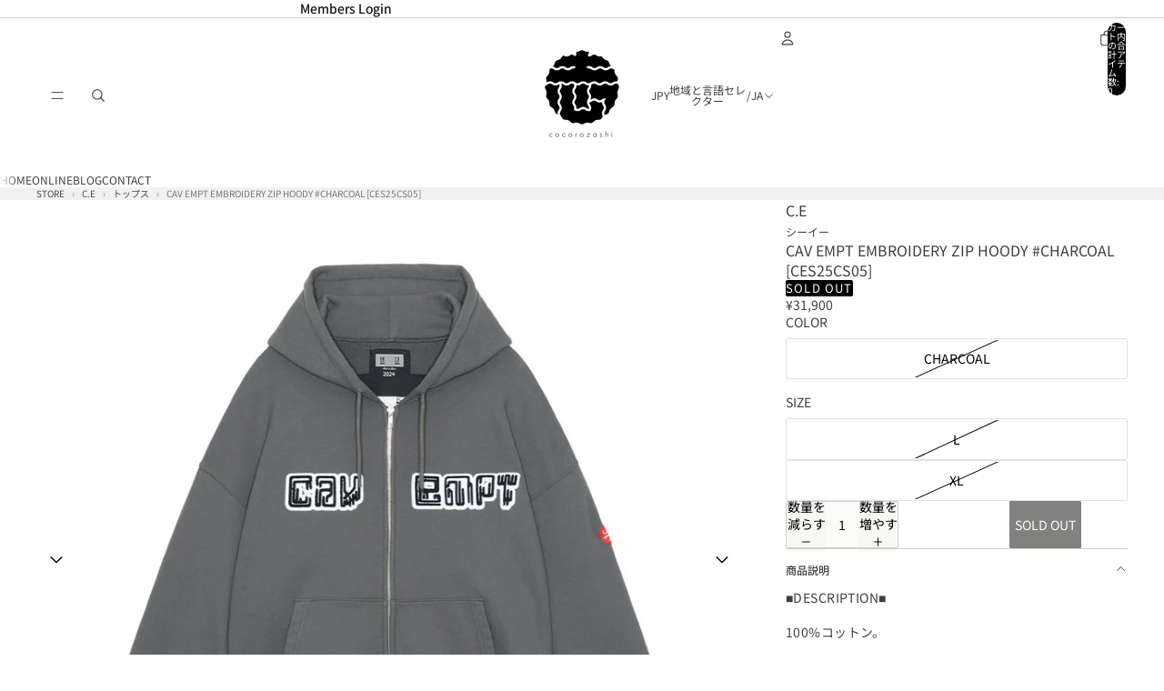

--- FILE ---
content_type: text/html; charset=utf-8
request_url: https://shop.cocorozashi.jp/products/0conece24a055
body_size: 75560
content:
<!doctype html>
<html
  
  lang="ja"
>
  <head><link
        rel="icon"
        type="image/png"
        href="//shop.cocorozashi.jp/cdn/shop/files/cocorozashi______2.jpg?crop=center&height=32&v=1693901006&width=32"
      >
    
      <link
        rel="expect"
        href="#MainContent"
        blocking="render"
        id="view-transition-render-blocker"
      >
    
<meta charset="utf-8">
<meta
  http-equiv="X-UA-Compatible"
  content="IE=edge"
>
<meta
  name="viewport"
  content="width=device-width,initial-scale=1"
>
<meta
  name="view-transition"
  content="same-origin"
>
<meta
  name="theme-color"
  content=""
>

<meta
  property="og:site_name"
  content="cocorozashi"
>
<meta
  property="og:url"
  content="https://shop.cocorozashi.jp/products/0conece24a055"
>
<meta
  property="og:title"
  content="CAV EMPT EMBROIDERY ZIP HOODY #CHARCOAL [CES25CS05]"
>
<meta
  property="og:type"
  content="product"
>
<meta
  property="og:description"
  content="■DESCRIPTION■100%コットン。スウェット生地。ジップアップ。務歯隠し。セットインスリーブ。前身頃に相良刺繍でグラフィック。後ろ身頃裏に布パッチ。後ろ身頃表にリフレクタープリント。左袖上部にシリコンパッチ。袖下、脇で生地切り替え。パッチポケット。フードにドローストリング。ワイドシルエット。ウォッシュ加工。日本製。■MODEL■---■MATERIAL■素材：COTTON 100%■SIZE SPEC■[L] 肩幅：63cm 身幅：64cm 着丈：65cm 袖丈：60cm[XL] 肩幅：64cm 身幅：68cm 着丈：68cm 袖丈：61cm■ATTENTION■・製品加工や生地感より同じ商品の場合でも記載寸法が前後する場"
><meta
    property="og:image"
    content="http://shop.cocorozashi.jp/cdn/shop/products/o1PplOeFmB2nQdcj1K1IG73F4wsh5uCiZoOSAhFh.jpg?v=1753100011"
  >
  <meta
    property="og:image:secure_url"
    content="https://shop.cocorozashi.jp/cdn/shop/products/o1PplOeFmB2nQdcj1K1IG73F4wsh5uCiZoOSAhFh.jpg?v=1753100011"
  >
  <meta
    property="og:image:width"
    content="1024"
  >
  <meta
    property="og:image:height"
    content="1024"
  ><meta
    property="og:price:amount"
    content="31,900"
  >
  <meta
    property="og:price:currency"
    content="JPY"
  ><meta
  name="twitter:card"
  content="summary_large_image"
>
<meta
  name="twitter:title"
  content="CAV EMPT EMBROIDERY ZIP HOODY #CHARCOAL [CES25CS05]"
>
<meta
  name="twitter:description"
  content="■DESCRIPTION■100%コットン。スウェット生地。ジップアップ。務歯隠し。セットインスリーブ。前身頃に相良刺繍でグラフィック。後ろ身頃裏に布パッチ。後ろ身頃表にリフレクタープリント。左袖上部にシリコンパッチ。袖下、脇で生地切り替え。パッチポケット。フードにドローストリング。ワイドシルエット。ウォッシュ加工。日本製。■MODEL■---■MATERIAL■素材：COTTON 100%■SIZE SPEC■[L] 肩幅：63cm 身幅：64cm 着丈：65cm 袖丈：60cm[XL] 肩幅：64cm 身幅：68cm 着丈：68cm 袖丈：61cm■ATTENTION■・製品加工や生地感より同じ商品の場合でも記載寸法が前後する場"
>

<title>
  CAV EMPT EMBROIDERY ZIP HOODY #CHARCOAL [CES25CS05]
 &ndash; cocorozashi</title>

<link
  rel="canonical"
  href="https://shop.cocorozashi.jp/products/0conece24a055"
>


  <meta
    name="description"
    content="■DESCRIPTION■100%コットン。スウェット生地。ジップアップ。務歯隠し。セットインスリーブ。前身頃に相良刺繍でグラフィック。後ろ身頃裏に布パッチ。後ろ身頃表にリフレクタープリント。左袖上部にシリコンパッチ。袖下、脇で生地切り替え。パッチポケット。フードにドローストリング。ワイドシルエット。ウォッシュ加工。日本製。■MODEL■---■MATERIAL■素材：COTTON 100%■SIZE SPEC■[L] 肩幅：63cm 身幅：64cm 着丈：65cm 袖丈：60cm[XL] 肩幅：64cm 身幅：68cm 着丈：68cm 袖丈：61cm■ATTENTION■・製品加工や生地感より同じ商品の場合でも記載寸法が前後する場"
  >

<link href="//shop.cocorozashi.jp/cdn/shop/t/16/assets/overflow-list.css?v=101911674359793798601766899655" as="style" rel="preload">
<link href="//shop.cocorozashi.jp/cdn/shop/t/16/assets/base.css?v=25630247329231457811766899637" rel="stylesheet" type="text/css" media="all" />

<link
    rel="preload"
    as="font"
    href="//shop.cocorozashi.jp/cdn/fonts/noto_sans_japanese/notosansjapanese_n4.74a6927b879b930fdec4ab8bb6917103ae8bbca9.woff2"
    type="font/woff2"
    crossorigin
    fetchpriority="low"
  ><link
    rel="preload"
    as="font"
    href="//shop.cocorozashi.jp/cdn/fonts/noto_sans_japanese/notosansjapanese_n5.a1e978aad0e9144c0f0306d9ef6b2aa3e7a325ad.woff2"
    type="font/woff2"
    crossorigin
    fetchpriority="low"
  ><link
    rel="preload"
    as="font"
    href="//shop.cocorozashi.jp/cdn/fonts/noto_sans_japanese/notosansjapanese_n6.4ecbd50569f336533d801e5e5ec08720b2dc1560.woff2"
    type="font/woff2"
    crossorigin
    fetchpriority="low"
  ><link
    rel="preload"
    as="font"
    href="//shop.cocorozashi.jp/cdn/fonts/zen_old_mincho/zenoldmincho_n4.7e1b50b13d60400e208a9045c83c7f942d334b13.woff2"
    type="font/woff2"
    crossorigin
    fetchpriority="low"
  >
<script async crossorigin fetchpriority="high" src="/cdn/shopifycloud/importmap-polyfill/es-modules-shim.2.4.0.js"></script>
<script type="importmap">
  {
    "imports": {
      "@theme/overflow-list": "//shop.cocorozashi.jp/cdn/shop/t/16/assets/overflow-list.js?v=46858356770684902511766899655",
      "@theme/product-title": "//shop.cocorozashi.jp/cdn/shop/t/16/assets/product-title-truncation.js?v=81744426891537421781766899660",
      "@theme/component": "//shop.cocorozashi.jp/cdn/shop/t/16/assets/component.js?v=184240237101443119871766899640",
      "@theme/dialog": "//shop.cocorozashi.jp/cdn/shop/t/16/assets/dialog.js?v=61774032287387761671766899640",
      "@theme/events": "//shop.cocorozashi.jp/cdn/shop/t/16/assets/events.js?v=147926035229139604561766899641",
      "@theme/focus": "//shop.cocorozashi.jp/cdn/shop/t/16/assets/focus.js?v=60436577539430446401766899642",
      "@theme/morph": "//shop.cocorozashi.jp/cdn/shop/t/16/assets/morph.js?v=35457747882330740861766899655",
      "@theme/paginated-list": "//shop.cocorozashi.jp/cdn/shop/t/16/assets/paginated-list.js?v=95298315036233333871766899656",
      "@theme/performance": "//shop.cocorozashi.jp/cdn/shop/t/16/assets/performance.js?v=171015751390534793081766899656",
      "@theme/product-form": "//shop.cocorozashi.jp/cdn/shop/t/16/assets/product-form.js?v=37993400097492174081766899658",
      "@theme/recently-viewed-products": "//shop.cocorozashi.jp/cdn/shop/t/16/assets/recently-viewed-products.js?v=94729125001750262651766899661",
      "@theme/scrolling": "//shop.cocorozashi.jp/cdn/shop/t/16/assets/scrolling.js?v=118005526288211533611766899662",
      "@theme/section-renderer": "//shop.cocorozashi.jp/cdn/shop/t/16/assets/section-renderer.js?v=117273408521114569061766899662",
      "@theme/section-hydration": "//shop.cocorozashi.jp/cdn/shop/t/16/assets/section-hydration.js?v=177651605160027701221766899662",
      "@theme/utilities": "//shop.cocorozashi.jp/cdn/shop/t/16/assets/utilities.js?v=74252600229394689081766899664",
      "@theme/variant-picker": "//shop.cocorozashi.jp/cdn/shop/t/16/assets/variant-picker.js?v=124079696159966615681766899664",
      "@theme/media-gallery": "//shop.cocorozashi.jp/cdn/shop/t/16/assets/media-gallery.js?v=111441960308641931071766899654",
      "@theme/quick-add": "//shop.cocorozashi.jp/cdn/shop/t/16/assets/quick-add.js?v=148903382353369979481766899660",
      "@theme/paginated-list-aspect-ratio": "//shop.cocorozashi.jp/cdn/shop/t/16/assets/paginated-list-aspect-ratio.js?v=25254270272143792451766899656",
      "@theme/popover-polyfill": "//shop.cocorozashi.jp/cdn/shop/t/16/assets/popover-polyfill.js?v=119029313658895111201766899656",
      "@theme/component-quantity-selector": "//shop.cocorozashi.jp/cdn/shop/t/16/assets/component-quantity-selector.js?v=67906657287482036641766899640",
      "@theme/comparison-slider": "//shop.cocorozashi.jp/cdn/shop/t/16/assets/comparison-slider.js?v=106705562947035711941766899639",
      "@theme/sticky-add-to-cart": "//shop.cocorozashi.jp/cdn/shop/t/16/assets/sticky-add-to-cart.js?v=48956925339276737091766899663",
      "@theme/fly-to-cart": "//shop.cocorozashi.jp/cdn/shop/t/16/assets/fly-to-cart.js?v=129971753673458693881766899642"
    }
  }
</script>

<script
  src="//shop.cocorozashi.jp/cdn/shop/t/16/assets/view-transitions.js?v=7106414069516106341766899665"
  async
  
    blocking="render"
  
></script>

<link
  rel="modulepreload"
  href="//shop.cocorozashi.jp/cdn/shop/t/16/assets/utilities.js?v=74252600229394689081766899664"
  fetchpriority="low"
>
<link
  rel="modulepreload"
  href="//shop.cocorozashi.jp/cdn/shop/t/16/assets/component.js?v=184240237101443119871766899640"
  fetchpriority="low"
>
<link
  rel="modulepreload"
  href="//shop.cocorozashi.jp/cdn/shop/t/16/assets/section-renderer.js?v=117273408521114569061766899662"
  fetchpriority="low"
>
<link
  rel="modulepreload"
  href="//shop.cocorozashi.jp/cdn/shop/t/16/assets/section-hydration.js?v=177651605160027701221766899662"
  fetchpriority="low"
>
<link
  rel="modulepreload"
  href="//shop.cocorozashi.jp/cdn/shop/t/16/assets/morph.js?v=35457747882330740861766899655"
  fetchpriority="low"
>



<link
  rel="modulepreload"
  href="//shop.cocorozashi.jp/cdn/shop/t/16/assets/focus.js?v=60436577539430446401766899642"
  fetchpriority="low"
>
<link
  rel="modulepreload"
  href="//shop.cocorozashi.jp/cdn/shop/t/16/assets/recently-viewed-products.js?v=94729125001750262651766899661"
  fetchpriority="low"
>
<link
  rel="modulepreload"
  href="//shop.cocorozashi.jp/cdn/shop/t/16/assets/scrolling.js?v=118005526288211533611766899662"
  fetchpriority="low"
>
<link
  rel="modulepreload"
  href="//shop.cocorozashi.jp/cdn/shop/t/16/assets/events.js?v=147926035229139604561766899641"
  fetchpriority="low"
>
<script
  src="//shop.cocorozashi.jp/cdn/shop/t/16/assets/popover-polyfill.js?v=119029313658895111201766899656"
  type="module"
  fetchpriority="low"
></script>
<script
  src="//shop.cocorozashi.jp/cdn/shop/t/16/assets/overflow-list.js?v=46858356770684902511766899655"
  type="module"
  fetchpriority="low"
></script>
<script
  src="//shop.cocorozashi.jp/cdn/shop/t/16/assets/quick-add.js?v=148903382353369979481766899660"
  type="module"
  fetchpriority="low"
></script>


<script
  src="//shop.cocorozashi.jp/cdn/shop/t/16/assets/dialog.js?v=61774032287387761671766899640"
  type="module"
  fetchpriority="low"
></script>
<script
  src="//shop.cocorozashi.jp/cdn/shop/t/16/assets/variant-picker.js?v=124079696159966615681766899664"
  type="module"
  fetchpriority="low"
></script>
<script
  src="//shop.cocorozashi.jp/cdn/shop/t/16/assets/product-card.js?v=124402285637860180781766899658"
  type="module"
  fetchpriority="low"
></script>
<script
  src="//shop.cocorozashi.jp/cdn/shop/t/16/assets/product-form.js?v=37993400097492174081766899658"
  type="module"
  fetchpriority="low"
></script>
<script
  src="//shop.cocorozashi.jp/cdn/shop/t/16/assets/fly-to-cart.js?v=129971753673458693881766899642"
  type="module"
  fetchpriority="low"
></script>
<script
  src="//shop.cocorozashi.jp/cdn/shop/t/16/assets/accordion-custom.js?v=99000499017714805851766899636"
  type="module"
  fetchpriority="low"
></script>
<script
  src="//shop.cocorozashi.jp/cdn/shop/t/16/assets/disclosure-custom.js?v=168050880623268140331766899641"
  type="module"
  fetchpriority="low"
></script>
<script
  src="//shop.cocorozashi.jp/cdn/shop/t/16/assets/media.js?v=37825095869491791421766899655"
  type="module"
  fetchpriority="low"
></script>
<script
  src="//shop.cocorozashi.jp/cdn/shop/t/16/assets/product-price.js?v=117989390664188536191766899659"
  type="module"
  fetchpriority="low"
></script>
<script
  src="//shop.cocorozashi.jp/cdn/shop/t/16/assets/product-sku.js?v=121804655373531320511766899659"
  type="module"
  fetchpriority="low"
></script>
<script
  src="//shop.cocorozashi.jp/cdn/shop/t/16/assets/product-title-truncation.js?v=81744426891537421781766899660"
  type="module"
  fetchpriority="low"
></script>
<script
  src="//shop.cocorozashi.jp/cdn/shop/t/16/assets/product-inventory.js?v=16343734458933704981766899659"
  type="module"
  fetchpriority="low"
></script>
<script
  src="//shop.cocorozashi.jp/cdn/shop/t/16/assets/show-more.js?v=94563802205717136101766899663"
  type="module"
  fetchpriority="low"
></script>
<script
  src="//shop.cocorozashi.jp/cdn/shop/t/16/assets/slideshow.js?v=40796646405849125981766899663"
  type="module"
  fetchpriority="low"
></script>
<script
  src="//shop.cocorozashi.jp/cdn/shop/t/16/assets/layered-slideshow.js?v=30135417790894624731766899653"
  type="module"
  fetchpriority="low"
></script>
<script
  src="//shop.cocorozashi.jp/cdn/shop/t/16/assets/anchored-popover.js?v=95953304814728754461766899636"
  type="module"
  fetchpriority="low"
></script>
<script
  src="//shop.cocorozashi.jp/cdn/shop/t/16/assets/floating-panel.js?v=128677600744947036551766899642"
  type="module"
  fetchpriority="low"
></script>
<script
  src="//shop.cocorozashi.jp/cdn/shop/t/16/assets/video-background.js?v=25237992823806706551766899665"
  type="module"
  fetchpriority="low"
></script>
<script
  src="//shop.cocorozashi.jp/cdn/shop/t/16/assets/component-quantity-selector.js?v=67906657287482036641766899640"
  type="module"
  fetchpriority="low"
></script>
<script
  src="//shop.cocorozashi.jp/cdn/shop/t/16/assets/media-gallery.js?v=111441960308641931071766899654"
  type="module"
  fetchpriority="low"
></script>
<script
  src="//shop.cocorozashi.jp/cdn/shop/t/16/assets/rte-formatter.js?v=101420294193111439321766899661"
  type="module"
  fetchpriority="low"
></script>
<script
  src="//shop.cocorozashi.jp/cdn/shop/t/16/assets/volume-pricing.js?v=15442793518842484731766899665"
  type="module"
  fetchpriority="low"
></script>
<script
  src="//shop.cocorozashi.jp/cdn/shop/t/16/assets/price-per-item.js?v=144512917617120124431766899657"
  type="module"
  fetchpriority="low"
></script>
<script
  src="//shop.cocorozashi.jp/cdn/shop/t/16/assets/volume-pricing-info.js?v=94479640769665442661766899665"
  type="module"
  fetchpriority="low"
></script>


  <script
    src="//shop.cocorozashi.jp/cdn/shop/t/16/assets/localization.js?v=15585934801240115691766899654"
    type="module"
    fetchpriority="low"
  ></script>



  <script
    src="//shop.cocorozashi.jp/cdn/shop/t/16/assets/fly-to-cart.js?v=129971753673458693881766899642"
    type="module"
    fetchpriority="low"
  ></script>
  <script
    src="//shop.cocorozashi.jp/cdn/shop/t/16/assets/sticky-add-to-cart.js?v=48956925339276737091766899663"
    type="module"
    fetchpriority="low"
  ></script>
  <script type="module">
    import { RecentlyViewed } from '@theme/recently-viewed-products';
    RecentlyViewed.addProduct('9207809376529');
  </script>



  <script
    src="//shop.cocorozashi.jp/cdn/shop/t/16/assets/product-card-link.js?v=97122579314620396511766899657"
    type="module"
    fetchpriority="low"
  ></script>


<script
  src="//shop.cocorozashi.jp/cdn/shop/t/16/assets/auto-close-details.js?v=58350291535404441581766899637"
  defer="defer"
></script>

<script>
  const Theme = {
    translations: {
      placeholder_image: `プレースホルダーの画像`,
      added: `追加済み`,
      recipient_form_fields_visible: `受信者フォームフィールドが表示されました`,
      recipient_form_fields_hidden: `受信者フォームフィールドが非表示になりました`,
      recipient_form_error: `フォームの送信の際にエラーが発生しました`,
      items_added_to_cart_one: `1個のアイテムがカートに追加されました`,
      items_added_to_cart_other: `{{ count }}個のアイテムがカートに追加されました`,
    },
    routes: {
      cart_add_url: '/cart/add.js',
      cart_change_url: '/cart/change',
      cart_update_url: '/cart/update',
      cart_url: '/cart',
      predictive_search_url: '/search/suggest',
      search_url: '/search',
    },
    template: {
      name: 'product',
    },
  };
</script>
<style data-shopify>
@font-face {
  font-family: "Noto Sans Japanese";
  font-weight: 400;
  font-style: normal;
  font-display: swap;
  src: url("//shop.cocorozashi.jp/cdn/fonts/noto_sans_japanese/notosansjapanese_n4.74a6927b879b930fdec4ab8bb6917103ae8bbca9.woff2") format("woff2"),
       url("//shop.cocorozashi.jp/cdn/fonts/noto_sans_japanese/notosansjapanese_n4.15630f5c60bcf9ed7de2df9484ab75ddd007c8e2.woff") format("woff");
}
@font-face {
  font-family: "Noto Sans Japanese";
  font-weight: 700;
  font-style: normal;
  font-display: swap;
  src: url("//shop.cocorozashi.jp/cdn/fonts/noto_sans_japanese/notosansjapanese_n7.1abda075dc6bf08053b865d23e5712ef6cfa899b.woff2") format("woff2"),
       url("//shop.cocorozashi.jp/cdn/fonts/noto_sans_japanese/notosansjapanese_n7.aa2be2df2112f4742b97ac4fa9dca5bb760e3ab4.woff") format("woff");
}
@font-face {
  font-family: "Noto Sans Japanese";
  font-weight: 500;
  font-style: normal;
  font-display: swap;
  src: url("//shop.cocorozashi.jp/cdn/fonts/noto_sans_japanese/notosansjapanese_n5.a1e978aad0e9144c0f0306d9ef6b2aa3e7a325ad.woff2") format("woff2"),
       url("//shop.cocorozashi.jp/cdn/fonts/noto_sans_japanese/notosansjapanese_n5.c4a324dae2ef31aa5d8845f82138a71765d32f37.woff") format("woff");
}
@font-face {
  font-family: "Noto Sans Japanese";
  font-weight: 600;
  font-style: normal;
  font-display: swap;
  src: url("//shop.cocorozashi.jp/cdn/fonts/noto_sans_japanese/notosansjapanese_n6.4ecbd50569f336533d801e5e5ec08720b2dc1560.woff2") format("woff2"),
       url("//shop.cocorozashi.jp/cdn/fonts/noto_sans_japanese/notosansjapanese_n6.0185377b54573983f9e0c8025b6d418e15f6a6fd.woff") format("woff");
}
@font-face {
  font-family: "Zen Old Mincho";
  font-weight: 400;
  font-style: normal;
  font-display: swap;
  src: url("//shop.cocorozashi.jp/cdn/fonts/zen_old_mincho/zenoldmincho_n4.7e1b50b13d60400e208a9045c83c7f942d334b13.woff2") format("woff2"),
       url("//shop.cocorozashi.jp/cdn/fonts/zen_old_mincho/zenoldmincho_n4.2bc976195161eb2273775b1cb06c3cbd4a6500c6.woff") format("woff");
}
@font-face {
  font-family: "Zen Old Mincho";
  font-weight: 700;
  font-style: normal;
  font-display: swap;
  src: url("//shop.cocorozashi.jp/cdn/fonts/zen_old_mincho/zenoldmincho_n7.0fa071bd03979c9f45aa9ae96ac4b802b627a51a.woff2") format("woff2"),
       url("//shop.cocorozashi.jp/cdn/fonts/zen_old_mincho/zenoldmincho_n7.3718b6be367e0e1e48e00347cfa69f8235d0d54f.woff") format("woff");
}


  :root {
    /* Page Layout */
    --sidebar-width: 25rem;
    --narrow-content-width: 36rem;
    --normal-content-width: 42rem;
    --wide-content-width: 46rem;
    --narrow-page-width: 90rem;
    --normal-page-width: 120rem;
    --wide-page-width: 150rem;

    /* Section Heights */
    --section-height-small: 15rem;
    --section-height-medium: 25rem;
    --section-height-large: 35rem;

    @media screen and (min-width: 40em) {
      --section-height-small: 40svh;
      --section-height-medium: 55svh;
      --section-height-large: 70svh;
    }

    @media screen and (min-width: 60em) {
      --section-height-small: 50svh;
      --section-height-medium: 65svh;
      --section-height-large: 80svh;
    }

    /* Letter spacing */
    --letter-spacing-sm: 0.06em;
    --letter-spacing-md: 0.13em;

    /* Font families */
    --font-body--family: "Noto Sans Japanese", sans-serif;
    --font-body--style: normal;
    --font-body--weight: 400;
    --font-subheading--family: "Noto Sans Japanese", sans-serif;
    --font-subheading--style: normal;
    --font-subheading--weight: 500;
    --font-heading--family: "Noto Sans Japanese", sans-serif;
    --font-heading--style: normal;
    --font-heading--weight: 600;
    --font-accent--family: "Zen Old Mincho", serif;
    --font-accent--style: normal;
    --font-accent--weight: 400;

    /* Margin sizes */
    --font-h1--spacing: 0.25em;
    --font-h2--spacing: 0.25em;
    --font-h3--spacing: 0.25em;
    --font-h4--spacing: 0.25em;
    --font-h5--spacing: 0.25em;
    --font-h6--spacing: 0.25em;
    --font-paragraph--spacing: 0.5em;

    /* Heading colors */
    --font-h1--color: var(--color-foreground-heading);
    --font-h2--color: var(--color-foreground-heading);
    --font-h3--color: var(--color-foreground-heading);
    --font-h4--color: var(--color-foreground-heading);
    --font-h5--color: var(--color-foreground-heading);
    --font-h6--color: var(--color-foreground-heading);

    /** Z-Index / Layering */
    --layer-section-background: -2;
    --layer-lowest: -1;
    --layer-base: 0;
    --layer-flat: 1;
    --layer-raised: 2;
    --layer-heightened: 4;
    --layer-sticky: 8;
    --layer-window-overlay: 10;
    --layer-header-menu: 12;
    --layer-overlay: 16;
    --layer-menu-drawer: 18;
    --layer-temporary: 20;

    /* Max-width / Measure */
    --max-width--body-normal: 32.5em;
    --max-width--body-narrow: 22.75em;

    --max-width--heading-normal: 32.5em;
    --max-width--heading-narrow: 19.5em;

    --max-width--display-normal: 13em;
    --max-width--display-narrow: 9.75em;
    --max-width--display-tight: 3.25em;

    /* Letter-spacing / Tracking */
    --letter-spacing--display-tight: -0.03em;
    --letter-spacing--display-normal: 0em;
    --letter-spacing--display-loose: 0.03em;

    --letter-spacing--heading-tight: -0.03em;
    --letter-spacing--heading-normal: 0em;
    --letter-spacing--heading-loose: 0.03em;

    --letter-spacing--body-tight: -0.03em;
    --letter-spacing--body-normal: 0em;
    --letter-spacing--body-loose: 0.03em;

    /* Line height / Leading */
    --line-height: 1;

    --line-height--display-tight: 1;
    --line-height--display-normal: 1.1;
    --line-height--display-loose: 1.2;

    --line-height--heading-tight: 1.15;
    --line-height--heading-normal: 1.25;
    --line-height--heading-loose: 1.35;

    --line-height--body-tight: 1.2;
    --line-height--body-normal: 1.4;
    --line-height--body-loose: 1.6;

    /* Typography presets */
    --font-size--paragraph: 0.875rem;--font-size--h1: 1.5rem;--font-size--h2: 1.25rem;--font-size--h3: 1.25rem;--font-size--h4: 0.875rem;--font-size--h5: 0.875rem;--font-size--h6: 0.75rem;--font-paragraph--weight: 400;--font-paragraph--letter-spacing: var(--letter-spacing--body-normal);--font-paragraph--size: var(--font-size--paragraph);--font-paragraph--family: var(--font-body--family);--font-paragraph--style: var(--font-body--style);--font-paragraph--case: ;--font-paragraph--line-height: var(--line-height--body-normal);--font-h1--weight: var(--font-heading--weight);--font-h1--letter-spacing: var(--letter-spacing--heading-normal);--font-h1--size: var(--font-size--h1);--font-h1--family: var(--font-heading--family);--font-h1--style: var(--font-heading--style);--font-h1--case: none;--font-h1--line-height: var(--line-height--display-normal);--font-h2--weight: var(--font-primary--weight);--font-h2--letter-spacing: var(--letter-spacing--heading-normal);--font-h2--size: var(--font-size--h2);--font-h2--family: var(--font-primary--family);--font-h2--style: var(--font-primary--style);--font-h2--case: none;--font-h2--line-height: var(--line-height--display-normal);--font-h3--weight: var(--font-subheading--weight);--font-h3--letter-spacing: var(--letter-spacing--heading-normal);--font-h3--size: var(--font-size--h3);--font-h3--family: var(--font-subheading--family);--font-h3--style: var(--font-subheading--style);--font-h3--case: none;--font-h3--line-height: var(--line-height--display-normal);--font-h4--weight: var(--font-secondary--weight);--font-h4--letter-spacing: var(--letter-spacing--heading-normal);--font-h4--size: var(--font-size--h4);--font-h4--family: var(--font-secondary--family);--font-h4--style: var(--font-secondary--style);--font-h4--case: none;--font-h4--line-height: var(--line-height--display-normal);--font-h5--weight: var(--font-body--weight);--font-h5--letter-spacing: var(--letter-spacing--heading-normal);--font-h5--size: var(--font-size--h5);--font-h5--family: var(--font-body--family);--font-h5--style: var(--font-body--style);--font-h5--case: none;--font-h5--line-height: var(--line-height--display-normal);--font-h6--weight: var(--font-subheading--weight);--font-h6--letter-spacing: var(--letter-spacing--heading-normal);--font-h6--size: var(--font-size--h6);--font-h6--family: var(--font-subheading--family);--font-h6--style: var(--font-subheading--style);--font-h6--case: none;--font-h6--line-height: var(--line-height--display-normal);

    /* Hardcoded font sizes */
    --font-size--3xs: 0.625rem;
    --font-size--2xs: 0.75rem;
    --font-size--xs: 0.8125rem;
    --font-size--sm: 0.875rem;
    --font-size--md: 1rem;
    --font-size--lg: 1.125rem;
    --font-size--xl: 1.25rem;
    --font-size--2xl: 1.5rem;
    --font-size--3xl: 2rem;
    --font-size--4xl: 2.5rem;
    --font-size--5xl: 3rem;
    --font-size--6xl: 3.5rem;

    /* Menu font sizes */
    --menu-font-sm--size: 0.875rem;
    --menu-font-sm--line-height: calc(1.1 + 0.5 * min(16 / 14));
    --menu-font-md--size: 1rem;
    --menu-font-md--line-height: calc(1.1 + 0.5 * min(16 / 16));
    --menu-font-lg--size: 1.125rem;
    --menu-font-lg--line-height: calc(1.1 + 0.5 * min(16 / 18));
    --menu-font-xl--size: 1.25rem;
    --menu-font-xl--line-height: calc(1.1 + 0.5 * min(16 / 20));
    --menu-font-2xl--size: 1.75rem;
    --menu-font-2xl--line-height: calc(1.1 + 0.5 * min(16 / 28));

    /* Colors */
    --color-error: #8B0000;
    --color-success: #006400;
    --color-white: #FFFFFF;
    --color-white-rgb: 255 255 255;
    --color-black: #000000;
    --color-instock: #3ED660;
    --color-lowstock: #EE9441;
    --color-outofstock: #C8C8C8;

    /* Opacity */
    --opacity-5: 0.05;
    --opacity-8: 0.08;
    --opacity-10: 0.1;
    --opacity-15: 0.15;
    --opacity-20: 0.2;
    --opacity-25: 0.25;
    --opacity-30: 0.3;
    --opacity-40: 0.4;
    --opacity-50: 0.5;
    --opacity-60: 0.6;
    --opacity-70: 0.7;
    --opacity-80: 0.8;
    --opacity-85: 0.85;
    --opacity-90: 0.9;
    --opacity-subdued-text: var(--opacity-70);

    --shadow-button: 0 2px 3px rgb(0 0 0 / 20%);
    --gradient-image-overlay: linear-gradient(to top, rgb(0 0 0 / 0.5), transparent);

    /* Spacing */
    --margin-3xs: 0.125rem;
    --margin-2xs: 0.3rem;
    --margin-xs: 0.5rem;
    --margin-sm: 0.7rem;
    --margin-md: 0.8rem;
    --margin-lg: 1rem;
    --margin-xl: 1.25rem;
    --margin-2xl: 1.5rem;
    --margin-3xl: 1.75rem;
    --margin-4xl: 2rem;
    --margin-5xl: 3rem;
    --margin-6xl: 5rem;

    --scroll-margin: 50px;

    --padding-3xs: 0.125rem;
    --padding-2xs: 0.25rem;
    --padding-xs: 0.5rem;
    --padding-sm: 0.7rem;
    --padding-md: 0.8rem;
    --padding-lg: 1rem;
    --padding-xl: 1.25rem;
    --padding-2xl: 1.5rem;
    --padding-3xl: 1.75rem;
    --padding-4xl: 2rem;
    --padding-5xl: 3rem;
    --padding-6xl: 4rem;

    --gap-3xs: 0.125rem;
    --gap-2xs: 0.3rem;
    --gap-xs: 0.5rem;
    --gap-sm: 0.7rem;
    --gap-md: 0.9rem;
    --gap-lg: 1rem;
    --gap-xl: 1.25rem;
    --gap-2xl: 2rem;
    --gap-3xl: 3rem;

    --spacing-scale-sm: 0.6;
    --spacing-scale-md: 0.7;
    --spacing-scale-default: 1.0;

    /* Checkout buttons gap */
    --checkout-button-gap: 10px;

    /* Borders */
    --style-border-width: 1px;
    --style-border-radius-xs: 0.2rem;
    --style-border-radius-sm: 0.6rem;
    --style-border-radius-md: 0.8rem;
    --style-border-radius-50: 50%;
    --style-border-radius-lg: 1rem;
    --style-border-radius-pills: 40px;
    --style-border-radius-inputs: 8px;
    --style-border-radius-buttons-primary: 2px;
    --style-border-radius-buttons-secondary: 0px;
    --style-border-width-primary: 1px;
    --style-border-width-secondary: 1px;
    --style-border-width-inputs: 1px;
    --style-border-radius-popover: 8px;
    --style-border-popover: 1px none rgb(var(--color-border-rgb) / 50%);
    --style-border-drawer: 1px none rgb(var(--color-border-rgb) / 50%);
    --style-border-swatch-opacity: 10%;
    --style-border-swatch-width: 1px;
    --style-border-swatch-style: solid;

    /* Animation */
    --ease-out-cubic: cubic-bezier(0.33, 1, 0.68, 1);
    --ease-out-quad: cubic-bezier(0.32, 0.72, 0, 1);
    --animation-speed-fast: 0.0625s;
    --animation-speed: 0.125s;
    --animation-speed-slow: 0.2s;
    --animation-speed-medium: 0.15s;
    --animation-easing: ease-in-out;
    --animation-slideshow-easing: cubic-bezier(0.4, 0, 0.2, 1);
    --drawer-animation-speed: 0.2s;
    --animation-values-slow: var(--animation-speed-slow) var(--animation-easing);
    --animation-values: var(--animation-speed) var(--animation-easing);
    --animation-values-fast: var(--animation-speed-fast) var(--animation-easing);
    --animation-values-allow-discrete: var(--animation-speed) var(--animation-easing) allow-discrete;
    --animation-timing-hover: cubic-bezier(0.25, 0.46, 0.45, 0.94);
    --animation-timing-active: cubic-bezier(0.5, 0, 0.75, 0);
    --animation-timing-bounce: cubic-bezier(0.34, 1.56, 0.64, 1);
    --animation-timing-default: cubic-bezier(0, 0, 0.2, 1);
    --animation-timing-fade-in: cubic-bezier(0.16, 1, 0.3, 1);
    --animation-timing-fade-out: cubic-bezier(0.4, 0, 0.2, 1);

    /* View transitions */
    /* View transition old */
    --view-transition-old-main-content: var(--animation-speed) var(--animation-easing) both fadeOut;

    /* View transition new */
    --view-transition-new-main-content: var(--animation-speed) var(--animation-easing) both fadeIn, var(--animation-speed) var(--animation-easing) both slideInTopViewTransition;

    /* Focus */
    --focus-outline-width: 0.09375rem;
    --focus-outline-offset: 0.2em;

    /* Badges */
    --badge-blob-padding-block: 1px;
    --badge-blob-padding-inline: 12px 8px;
    --badge-rectangle-padding-block: 1px;
    --badge-rectangle-padding-inline: 6px;
    @media screen and (min-width: 750px) {
      --badge-blob-padding-block: 4px;
      --badge-blob-padding-inline: 16px 12px;
      --badge-rectangle-padding-block: 4px;
      --badge-rectangle-padding-inline: 10px;
    }

    /* Icons */
    --icon-size-2xs: 0.6rem;
    --icon-size-xs: 0.85rem;
    --icon-size-sm: 1.25rem;
    --icon-size-md: 1.375rem;
    --icon-size-lg: 1.5rem;
    --icon-stroke-width: 1px;

    /* Input */
    --input-email-min-width: 200px;
    --input-search-max-width: 650px;
    --input-padding-y: 0.8rem;
    --input-padding-x: 0.8rem;
    --input-padding: var(--input-padding-y) var(--input-padding-x);
    --input-box-shadow-width: var(--style-border-width-inputs);
    --input-box-shadow: 0 0 0 var(--input-box-shadow-width) var(--color-input-border);
    --input-box-shadow-focus: 0 0 0 calc(var(--input-box-shadow-width) + 0.5px) var(--color-input-border);
    --input-disabled-background-color: rgb(var(--color-foreground-rgb) / var(--opacity-10));
    --input-disabled-border-color: rgb(var(--color-foreground-rgb) / var(--opacity-5));
    --input-disabled-text-color: rgb(var(--color-foreground-rgb) / var(--opacity-50));
    --input-textarea-min-height: 55px;

    /* Button size */
    --button-size-sm: 30px;
    --button-size-md: 36px;
    --button-size: var(--minimum-touch-target);
    --button-padding-inline: 24px;
    --button-padding-block: 16px;

    /* Button font-family */
    --button-font-family-primary: var(--font-body--family);
    --button-font-family-secondary: var(--font-body--family);

    /* Button text case */
    --button-text-case: ;
    --button-text-case-primary: default;
    --button-text-case-secondary: default;

    /* Borders */
    --border-color: rgb(var(--color-border-rgb) / var(--opacity-50));
    --border-width-sm: 1px;
    --border-width-md: 2px;
    --border-width-lg: 5px;
    --border-radius-sm: 0.25rem;

    /* Drawers */
    --drawer-inline-padding: 25px;
    --drawer-menu-inline-padding: 2.5rem;
    --drawer-header-block-padding: 20px;
    --drawer-content-block-padding: 10px;
    --drawer-header-desktop-top: 0rem;
    --drawer-padding: calc(var(--padding-sm) + 7px);
    --drawer-height: 100dvh;
    --drawer-width: 95vw;
    --drawer-max-width: 500px;

    /* Variant Picker Swatches */
    --variant-picker-swatch-width-unitless: 25;
    --variant-picker-swatch-height-unitless: 25;
    --variant-picker-swatch-width: 25px;
    --variant-picker-swatch-height: 25px;
    --variant-picker-swatch-radius: 100px;
    --variant-picker-border-width: 1px;
    --variant-picker-border-style: solid;
    --variant-picker-border-opacity: 10%;

    /* Variant Picker Buttons */
    --variant-picker-button-radius: 2px;
    --variant-picker-button-border-width: 1px;

    /* Slideshow */
    --slideshow-controls-size: 3.5rem;
    --slideshow-controls-icon: 2rem;
    --peek-next-slide-size: 3rem;

    /* Utilities */
    --backdrop-opacity: 0.15;
    --backdrop-color-rgb: var(--color-shadow-rgb);
    --minimum-touch-target: 44px;
    --disabled-opacity: 0.5;
    --skeleton-opacity: 0.025;

    /* Shapes */
    --shape--circle: circle(50% at center);
    --shape--sunburst: polygon(100% 50%,94.62% 55.87%,98.3% 62.94%,91.57% 67.22%,93.3% 75%,85.7% 77.39%,85.36% 85.36%,77.39% 85.7%,75% 93.3%,67.22% 91.57%,62.94% 98.3%,55.87% 94.62%,50% 100%,44.13% 94.62%,37.06% 98.3%,32.78% 91.57%,25% 93.3%,22.61% 85.7%,14.64% 85.36%,14.3% 77.39%,6.7% 75%,8.43% 67.22%,1.7% 62.94%,5.38% 55.87%,0% 50%,5.38% 44.13%,1.7% 37.06%,8.43% 32.78%,6.7% 25%,14.3% 22.61%,14.64% 14.64%,22.61% 14.3%,25% 6.7%,32.78% 8.43%,37.06% 1.7%,44.13% 5.38%,50% 0%,55.87% 5.38%,62.94% 1.7%,67.22% 8.43%,75% 6.7%,77.39% 14.3%,85.36% 14.64%,85.7% 22.61%,93.3% 25%,91.57% 32.78%,98.3% 37.06%,94.62% 44.13%);
    --shape--diamond: polygon(50% 0%, 100% 50%, 50% 100%, 0% 50%);
    --shape--blob: polygon(85.349% 11.712%, 87.382% 13.587%, 89.228% 15.647%, 90.886% 17.862%, 92.359% 20.204%, 93.657% 22.647%, 94.795% 25.169%, 95.786% 27.752%, 96.645% 30.382%, 97.387% 33.048%, 98.025% 35.740%, 98.564% 38.454%, 99.007% 41.186%, 99.358% 43.931%, 99.622% 46.685%, 99.808% 49.446%, 99.926% 52.210%, 99.986% 54.977%, 99.999% 57.744%, 99.975% 60.511%, 99.923% 63.278%, 99.821% 66.043%, 99.671% 68.806%, 99.453% 71.565%, 99.145% 74.314%, 98.724% 77.049%, 98.164% 79.759%, 97.433% 82.427%, 96.495% 85.030%, 95.311% 87.529%, 93.841% 89.872%, 92.062% 91.988%, 89.972% 93.796%, 87.635% 95.273%, 85.135% 96.456%, 82.532% 97.393%, 79.864% 98.127%, 77.156% 98.695%, 74.424% 99.129%, 71.676% 99.452%, 68.918% 99.685%, 66.156% 99.844%, 63.390% 99.942%, 60.624% 99.990%, 57.856% 99.999%, 55.089% 99.978%, 52.323% 99.929%, 49.557% 99.847%, 46.792% 99.723%, 44.031% 99.549%, 41.273% 99.317%, 38.522% 99.017%, 35.781% 98.639%, 33.054% 98.170%, 30.347% 97.599%, 27.667% 96.911%, 25.024% 96.091%, 22.432% 95.123%, 19.907% 93.994%, 17.466% 92.690%, 15.126% 91.216%, 12.902% 89.569%, 10.808% 87.761%, 8.854% 85.803%, 7.053% 83.703%, 5.418% 81.471%, 3.962% 79.119%, 2.702% 76.656%, 1.656% 74.095%, 0.846% 71.450%, 0.294% 68.740%, 0.024% 65.987%, 0.050% 63.221%, 0.343% 60.471%, 0.858% 57.752%, 1.548% 55.073%, 2.370% 52.431%, 3.283% 49.819%, 4.253% 47.227%, 5.249% 44.646%, 6.244% 42.063%, 7.211% 39.471%, 8.124% 36.858%, 8.958% 34.220%, 9.711% 31.558%, 10.409% 28.880%, 11.083% 26.196%, 11.760% 23.513%, 12.474% 20.839%, 13.259% 18.186%, 14.156% 15.569%, 15.214% 13.012%, 16.485% 10.556%, 18.028% 8.261%, 19.883% 6.211%, 22.041% 4.484%, 24.440% 3.110%, 26.998% 2.057%, 29.651% 1.275%, 32.360% 0.714%, 35.101% 0.337%, 37.859% 0.110%, 40.624% 0.009%, 43.391% 0.016%, 46.156% 0.113%, 48.918% 0.289%, 51.674% 0.533%, 54.425% 0.837%, 57.166% 1.215%, 59.898% 1.654%, 62.618% 2.163%, 65.322% 2.750%, 68.006% 3.424%, 70.662% 4.197%, 73.284% 5.081%, 75.860% 6.091%, 78.376% 7.242%, 80.813% 8.551%, 83.148% 10.036%, 85.349% 11.712%);

    /* Buy buttons */
    --height-buy-buttons: calc(var(--padding-lg) * 2 + var(--icon-size-sm));

    /* Card image width and height variables */
    --card-width-small: 10rem;

    --height-small: 10rem;
    --height-medium: 11.5rem;
    --height-large: 13rem;
    --height-full: 100vh;

    @media screen and (min-width: 750px) {
      --height-small: 17.5rem;
      --height-medium: 21.25rem;
      --height-large: 25rem;
    }

    /* Modal */
    --modal-max-height: 65dvh;

    /* Card styles for search */
    --card-bg-hover: rgb(var(--color-foreground-rgb) / var(--opacity-5));
    --card-border-hover: rgb(var(--color-foreground-rgb) / var(--opacity-30));
    --card-border-focus: rgb(var(--color-foreground-rgb) / var(--opacity-10));

    /* Cart */
    --cart-primary-font-family: var(--font-body--family);
    --cart-primary-font-style: var(--font-body--style);
    --cart-primary-font-weight: var(--font-body--weight);
    --cart-secondary-font-family: var(--font-body--family);
    --cart-secondary-font-style: var(--font-body--style);
    --cart-secondary-font-weight: var(--font-body--weight);
  }
</style>
<style data-shopify>
  
    
      :root,
    
    
    
    .color-scheme-1 {
        --color-background: rgb(255 255 255 / 1.0);
        /* RGB values only to apply different opacities - Relative color values are not supported in iOS < 16.4 */
        --color-background-rgb: 255 255 255;
        --opacity-5-15: 0.05;
        --opacity-10-25: 0.1;
        --opacity-35-55: 0.35;
        --opacity-40-60: 0.4;
        --opacity-30-60: 0.3;
        --color-foreground: rgb(3 3 2 / 0.76);
        --color-foreground-rgb: 3 3 2;
        --color-foreground-heading: rgb(3 3 2 / 1.0);
        --color-foreground-heading-rgb: 3 3 2;
        --color-primary: rgb(3 3 2 / 1.0);
        --color-primary-rgb: 3 3 2;
        --color-primary-hover: rgb(3 3 2 / 1.0);
        --color-primary-hover-rgb: 3 3 2;
        --color-border: rgb(211 206 197 / 1.0);
        --color-border-rgb: 211 206 197;
        --color-shadow: rgb(3 3 2 / 1.0);
        --color-shadow-rgb: 3 3 2;
        --color-primary-button-text: rgb(255 255 255 / 1.0);
        --color-primary-button-background: rgb(3 3 2 / 1.0);
        --color-primary-button-border: rgb(3 3 2 / 1.0);
        --color-primary-button-hover-text: rgb(3 3 2 / 1.0);
        --color-primary-button-hover-background: rgb(3 3 2 / 0.08);
        --color-primary-button-hover-border: rgb(3 3 2 / 1.0);
        --color-secondary-button-text: rgb(3 3 2 / 1.0);
        --color-secondary-button-background: rgb(0 0 0 / 0.0);
        --color-secondary-button-border: rgb(211 206 197 / 1.0);
        --color-secondary-button-hover-text: rgb(3 3 2 / 1.0);
        --color-secondary-button-hover-background: rgb(0 0 0 / 0.0);
        --color-secondary-button-hover-border: rgb(3 3 2 / 1.0);
        --color-input-background: rgb(211 206 197 / 0.09);
        --color-input-text: rgb(3 3 2 / 1.0);
        --color-input-text-rgb: 3 3 2;
        --color-input-border: rgb(211 206 197 / 1.0);
        --color-input-hover-background: rgb(245 245 245 / 1.0);
        --color-variant-background: rgb(0 0 0 / 0.0);
        --color-variant-border: rgb(3 3 2 / 0.11);
        --color-variant-text: rgb(0 0 0 / 1.0);
        --color-variant-text-rgb: 0 0 0;
        --color-variant-hover-background: rgb(245 245 245 / 1.0);
        --color-variant-hover-text: rgb(0 0 0 / 1.0);
        --color-variant-hover-border: rgb(230 230 230 / 1.0);
        --color-selected-variant-background: rgb(0 0 0 / 0.0);
        --color-selected-variant-border: rgb(3 3 2 / 1.0);
        --color-selected-variant-text: rgb(3 3 2 / 1.0);
        --color-selected-variant-hover-background: rgb(26 26 26 / 1.0);
        --color-selected-variant-hover-text: rgb(255 255 255 / 1.0);
        --color-selected-variant-hover-border: rgb(26 26 26 / 1.0);

        --input-disabled-background-color: rgb(var(--color-foreground-rgb) / var(--opacity-10));
        --input-disabled-border-color: rgb(var(--color-foreground-rgb) / var(--opacity-5-15));
        --input-disabled-text-color: rgb(var(--color-foreground-rgb) / var(--opacity-50));
        --color-foreground-muted: rgb(var(--color-foreground-rgb) / var(--opacity-60));
        --font-h1--color: var(--color-foreground-heading);
        --font-h2--color: var(--color-foreground-heading);
        --font-h3--color: var(--color-foreground-heading);
        --font-h4--color: var(--color-foreground-heading);
        --font-h5--color: var(--color-foreground-heading);
        --font-h6--color: var(--color-foreground-heading);

        /* Shadows */
        
          --shadow-drawer: 0px 4px 20px rgb(var(--color-shadow-rgb) / var(--opacity-15));
        
        
          --shadow-blur: 20px;
          --shadow-popover: 0px 4px 20px rgb(var(--color-shadow-rgb) / var(--opacity-15));
        
      }
  
    
    
    
    .color-scheme-2 {
        --color-background: rgb(237 235 231 / 1.0);
        /* RGB values only to apply different opacities - Relative color values are not supported in iOS < 16.4 */
        --color-background-rgb: 237 235 231;
        --opacity-5-15: 0.05;
        --opacity-10-25: 0.1;
        --opacity-35-55: 0.35;
        --opacity-40-60: 0.4;
        --opacity-30-60: 0.3;
        --color-foreground: rgb(0 0 0 / 1.0);
        --color-foreground-rgb: 0 0 0;
        --color-foreground-heading: rgb(0 0 0 / 1.0);
        --color-foreground-heading-rgb: 0 0 0;
        --color-primary: rgb(0 0 0 / 1.0);
        --color-primary-rgb: 0 0 0;
        --color-primary-hover: rgb(0 0 0 / 1.0);
        --color-primary-hover-rgb: 0 0 0;
        --color-border: rgb(211 206 197 / 1.0);
        --color-border-rgb: 211 206 197;
        --color-shadow: rgb(0 0 0 / 1.0);
        --color-shadow-rgb: 0 0 0;
        --color-primary-button-text: rgb(255 255 255 / 1.0);
        --color-primary-button-background: rgb(0 0 0 / 1.0);
        --color-primary-button-border: rgb(0 0 0 / 1.0);
        --color-primary-button-hover-text: rgb(0 0 0 / 1.0);
        --color-primary-button-hover-background: rgb(0 0 0 / 0.0);
        --color-primary-button-hover-border: rgb(0 0 0 / 1.0);
        --color-secondary-button-text: rgb(0 0 0 / 1.0);
        --color-secondary-button-background: rgb(0 0 0 / 0.0);
        --color-secondary-button-border: rgb(0 0 0 / 1.0);
        --color-secondary-button-hover-text: rgb(255 255 255 / 1.0);
        --color-secondary-button-hover-background: rgb(0 0 0 / 1.0);
        --color-secondary-button-hover-border: rgb(0 0 0 / 1.0);
        --color-input-background: rgb(255 255 255 / 1.0);
        --color-input-text: rgb(0 0 0 / 1.0);
        --color-input-text-rgb: 0 0 0;
        --color-input-border: rgb(0 0 0 / 1.0);
        --color-input-hover-background: rgb(245 245 245 / 1.0);
        --color-variant-background: rgb(255 255 255 / 1.0);
        --color-variant-border: rgb(230 230 230 / 1.0);
        --color-variant-text: rgb(0 0 0 / 1.0);
        --color-variant-text-rgb: 0 0 0;
        --color-variant-hover-background: rgb(245 245 245 / 1.0);
        --color-variant-hover-text: rgb(0 0 0 / 1.0);
        --color-variant-hover-border: rgb(230 230 230 / 1.0);
        --color-selected-variant-background: rgb(0 0 0 / 1.0);
        --color-selected-variant-border: rgb(0 0 0 / 1.0);
        --color-selected-variant-text: rgb(255 255 255 / 1.0);
        --color-selected-variant-hover-background: rgb(26 26 26 / 1.0);
        --color-selected-variant-hover-text: rgb(255 255 255 / 1.0);
        --color-selected-variant-hover-border: rgb(26 26 26 / 1.0);

        --input-disabled-background-color: rgb(var(--color-foreground-rgb) / var(--opacity-10));
        --input-disabled-border-color: rgb(var(--color-foreground-rgb) / var(--opacity-5-15));
        --input-disabled-text-color: rgb(var(--color-foreground-rgb) / var(--opacity-50));
        --color-foreground-muted: rgb(var(--color-foreground-rgb) / var(--opacity-60));
        --font-h1--color: var(--color-foreground-heading);
        --font-h2--color: var(--color-foreground-heading);
        --font-h3--color: var(--color-foreground-heading);
        --font-h4--color: var(--color-foreground-heading);
        --font-h5--color: var(--color-foreground-heading);
        --font-h6--color: var(--color-foreground-heading);

        /* Shadows */
        
          --shadow-drawer: 0px 4px 20px rgb(var(--color-shadow-rgb) / var(--opacity-15));
        
        
          --shadow-blur: 20px;
          --shadow-popover: 0px 4px 20px rgb(var(--color-shadow-rgb) / var(--opacity-15));
        
      }
  
    
    
    
    .color-scheme-3 {
        --color-background: rgb(199 0 0 / 1.0);
        /* RGB values only to apply different opacities - Relative color values are not supported in iOS < 16.4 */
        --color-background-rgb: 199 0 0;
        --opacity-5-15: 0.15;
        --opacity-10-25: 0.25;
        --opacity-35-55: 0.55;
        --opacity-40-60: 0.6;
        --opacity-30-60: 0.6;
        --color-foreground: rgb(255 255 255 / 1.0);
        --color-foreground-rgb: 255 255 255;
        --color-foreground-heading: rgb(255 255 255 / 1.0);
        --color-foreground-heading-rgb: 255 255 255;
        --color-primary: rgb(255 255 255 / 1.0);
        --color-primary-rgb: 255 255 255;
        --color-primary-hover: rgb(255 255 255 / 1.0);
        --color-primary-hover-rgb: 255 255 255;
        --color-border: rgb(214 212 211 / 1.0);
        --color-border-rgb: 214 212 211;
        --color-shadow: rgb(3 3 2 / 1.0);
        --color-shadow-rgb: 3 3 2;
        --color-primary-button-text: rgb(0 0 0 / 1.0);
        --color-primary-button-background: rgb(255 255 255 / 1.0);
        --color-primary-button-border: rgb(255 255 255 / 1.0);
        --color-primary-button-hover-text: rgb(255 255 255 / 1.0);
        --color-primary-button-hover-background: rgb(0 0 0 / 0.0);
        --color-primary-button-hover-border: rgb(255 255 255 / 1.0);
        --color-secondary-button-text: rgb(255 255 255 / 1.0);
        --color-secondary-button-background: rgb(0 0 0 / 0.0);
        --color-secondary-button-border: rgb(255 255 255 / 1.0);
        --color-secondary-button-hover-text: rgb(0 0 0 / 1.0);
        --color-secondary-button-hover-background: rgb(255 255 255 / 1.0);
        --color-secondary-button-hover-border: rgb(255 255 255 / 1.0);
        --color-input-background: rgb(0 0 0 / 0.0);
        --color-input-text: rgb(255 255 255 / 1.0);
        --color-input-text-rgb: 255 255 255;
        --color-input-border: rgb(255 255 255 / 1.0);
        --color-input-hover-background: rgb(255 255 255 / 0.08);
        --color-variant-background: rgb(255 255 255 / 1.0);
        --color-variant-border: rgb(230 230 230 / 1.0);
        --color-variant-text: rgb(0 0 0 / 1.0);
        --color-variant-text-rgb: 0 0 0;
        --color-variant-hover-background: rgb(245 245 245 / 1.0);
        --color-variant-hover-text: rgb(0 0 0 / 1.0);
        --color-variant-hover-border: rgb(230 230 230 / 1.0);
        --color-selected-variant-background: rgb(0 0 0 / 1.0);
        --color-selected-variant-border: rgb(0 0 0 / 1.0);
        --color-selected-variant-text: rgb(255 255 255 / 1.0);
        --color-selected-variant-hover-background: rgb(26 26 26 / 1.0);
        --color-selected-variant-hover-text: rgb(255 255 255 / 1.0);
        --color-selected-variant-hover-border: rgb(26 26 26 / 1.0);

        --input-disabled-background-color: rgb(var(--color-foreground-rgb) / var(--opacity-10));
        --input-disabled-border-color: rgb(var(--color-foreground-rgb) / var(--opacity-5-15));
        --input-disabled-text-color: rgb(var(--color-foreground-rgb) / var(--opacity-50));
        --color-foreground-muted: rgb(var(--color-foreground-rgb) / var(--opacity-60));
        --font-h1--color: var(--color-foreground-heading);
        --font-h2--color: var(--color-foreground-heading);
        --font-h3--color: var(--color-foreground-heading);
        --font-h4--color: var(--color-foreground-heading);
        --font-h5--color: var(--color-foreground-heading);
        --font-h6--color: var(--color-foreground-heading);

        /* Shadows */
        
          --shadow-drawer: 0px 4px 20px rgb(var(--color-shadow-rgb) / var(--opacity-15));
        
        
          --shadow-blur: 20px;
          --shadow-popover: 0px 4px 20px rgb(var(--color-shadow-rgb) / var(--opacity-15));
        
      }
  
    
    
    
    .color-scheme-4 {
        --color-background: rgb(241 241 241 / 1.0);
        /* RGB values only to apply different opacities - Relative color values are not supported in iOS < 16.4 */
        --color-background-rgb: 241 241 241;
        --opacity-5-15: 0.05;
        --opacity-10-25: 0.1;
        --opacity-35-55: 0.35;
        --opacity-40-60: 0.4;
        --opacity-30-60: 0.3;
        --color-foreground: rgb(0 0 0 / 1.0);
        --color-foreground-rgb: 0 0 0;
        --color-foreground-heading: rgb(0 0 0 / 1.0);
        --color-foreground-heading-rgb: 0 0 0;
        --color-primary: rgb(3 3 2 / 0.76);
        --color-primary-rgb: 3 3 2;
        --color-primary-hover: rgb(204 204 204 / 1.0);
        --color-primary-hover-rgb: 204 204 204;
        --color-border: rgb(238 238 238 / 1.0);
        --color-border-rgb: 238 238 238;
        --color-shadow: rgb(0 0 0 / 1.0);
        --color-shadow-rgb: 0 0 0;
        --color-primary-button-text: rgb(255 255 255 / 1.0);
        --color-primary-button-background: rgb(0 0 0 / 1.0);
        --color-primary-button-border: rgb(0 0 0 / 1.0);
        --color-primary-button-hover-text: rgb(0 0 0 / 1.0);
        --color-primary-button-hover-background: rgb(0 0 0 / 0.0);
        --color-primary-button-hover-border: rgb(0 0 0 / 1.0);
        --color-secondary-button-text: rgb(0 0 0 / 1.0);
        --color-secondary-button-background: rgb(0 0 0 / 0.0);
        --color-secondary-button-border: rgb(0 0 0 / 1.0);
        --color-secondary-button-hover-text: rgb(255 255 255 / 1.0);
        --color-secondary-button-hover-background: rgb(0 0 0 / 1.0);
        --color-secondary-button-hover-border: rgb(0 0 0 / 1.0);
        --color-input-background: rgb(255 255 255 / 1.0);
        --color-input-text: rgb(0 0 0 / 1.0);
        --color-input-text-rgb: 0 0 0;
        --color-input-border: rgb(0 0 0 / 1.0);
        --color-input-hover-background: rgb(245 245 245 / 1.0);
        --color-variant-background: rgb(255 255 255 / 1.0);
        --color-variant-border: rgb(230 230 230 / 1.0);
        --color-variant-text: rgb(0 0 0 / 1.0);
        --color-variant-text-rgb: 0 0 0;
        --color-variant-hover-background: rgb(245 245 245 / 1.0);
        --color-variant-hover-text: rgb(0 0 0 / 1.0);
        --color-variant-hover-border: rgb(230 230 230 / 1.0);
        --color-selected-variant-background: rgb(0 0 0 / 1.0);
        --color-selected-variant-border: rgb(0 0 0 / 1.0);
        --color-selected-variant-text: rgb(255 255 255 / 1.0);
        --color-selected-variant-hover-background: rgb(26 26 26 / 1.0);
        --color-selected-variant-hover-text: rgb(255 255 255 / 1.0);
        --color-selected-variant-hover-border: rgb(26 26 26 / 1.0);

        --input-disabled-background-color: rgb(var(--color-foreground-rgb) / var(--opacity-10));
        --input-disabled-border-color: rgb(var(--color-foreground-rgb) / var(--opacity-5-15));
        --input-disabled-text-color: rgb(var(--color-foreground-rgb) / var(--opacity-50));
        --color-foreground-muted: rgb(var(--color-foreground-rgb) / var(--opacity-60));
        --font-h1--color: var(--color-foreground-heading);
        --font-h2--color: var(--color-foreground-heading);
        --font-h3--color: var(--color-foreground-heading);
        --font-h4--color: var(--color-foreground-heading);
        --font-h5--color: var(--color-foreground-heading);
        --font-h6--color: var(--color-foreground-heading);

        /* Shadows */
        
          --shadow-drawer: 0px 4px 20px rgb(var(--color-shadow-rgb) / var(--opacity-15));
        
        
          --shadow-blur: 20px;
          --shadow-popover: 0px 4px 20px rgb(var(--color-shadow-rgb) / var(--opacity-15));
        
      }
  
    
    
    
    .color-scheme-5 {
        --color-background: rgb(0 0 0 / 1.0);
        /* RGB values only to apply different opacities - Relative color values are not supported in iOS < 16.4 */
        --color-background-rgb: 0 0 0;
        --opacity-5-15: 0.15;
        --opacity-10-25: 0.25;
        --opacity-35-55: 0.55;
        --opacity-40-60: 0.6;
        --opacity-30-60: 0.6;
        --color-foreground: rgb(255 255 255 / 1.0);
        --color-foreground-rgb: 255 255 255;
        --color-foreground-heading: rgb(255 255 255 / 1.0);
        --color-foreground-heading-rgb: 255 255 255;
        --color-primary: rgb(255 255 255 / 1.0);
        --color-primary-rgb: 255 255 255;
        --color-primary-hover: rgb(172 172 172 / 1.0);
        --color-primary-hover-rgb: 172 172 172;
        --color-border: rgb(102 102 102 / 1.0);
        --color-border-rgb: 102 102 102;
        --color-shadow: rgb(0 0 0 / 1.0);
        --color-shadow-rgb: 0 0 0;
        --color-primary-button-text: rgb(0 0 0 / 1.0);
        --color-primary-button-background: rgb(255 255 255 / 1.0);
        --color-primary-button-border: rgb(255 255 255 / 1.0);
        --color-primary-button-hover-text: rgb(255 255 255 / 1.0);
        --color-primary-button-hover-background: rgb(0 0 0 / 0.0);
        --color-primary-button-hover-border: rgb(255 255 255 / 1.0);
        --color-secondary-button-text: rgb(255 255 255 / 1.0);
        --color-secondary-button-background: rgb(0 0 0 / 1.0);
        --color-secondary-button-border: rgb(255 255 255 / 1.0);
        --color-secondary-button-hover-text: rgb(172 172 172 / 1.0);
        --color-secondary-button-hover-background: rgb(0 0 0 / 1.0);
        --color-secondary-button-hover-border: rgb(172 172 172 / 1.0);
        --color-input-background: rgb(0 0 0 / 0.0);
        --color-input-text: rgb(255 255 255 / 1.0);
        --color-input-text-rgb: 255 255 255;
        --color-input-border: rgb(255 255 255 / 1.0);
        --color-input-hover-background: rgb(255 255 255 / 0.13);
        --color-variant-background: rgb(255 255 255 / 1.0);
        --color-variant-border: rgb(230 230 230 / 1.0);
        --color-variant-text: rgb(0 0 0 / 1.0);
        --color-variant-text-rgb: 0 0 0;
        --color-variant-hover-background: rgb(245 245 245 / 1.0);
        --color-variant-hover-text: rgb(0 0 0 / 1.0);
        --color-variant-hover-border: rgb(230 230 230 / 1.0);
        --color-selected-variant-background: rgb(0 0 0 / 1.0);
        --color-selected-variant-border: rgb(0 0 0 / 1.0);
        --color-selected-variant-text: rgb(255 255 255 / 1.0);
        --color-selected-variant-hover-background: rgb(26 26 26 / 1.0);
        --color-selected-variant-hover-text: rgb(255 255 255 / 1.0);
        --color-selected-variant-hover-border: rgb(26 26 26 / 1.0);

        --input-disabled-background-color: rgb(var(--color-foreground-rgb) / var(--opacity-10));
        --input-disabled-border-color: rgb(var(--color-foreground-rgb) / var(--opacity-5-15));
        --input-disabled-text-color: rgb(var(--color-foreground-rgb) / var(--opacity-50));
        --color-foreground-muted: rgb(var(--color-foreground-rgb) / var(--opacity-60));
        --font-h1--color: var(--color-foreground-heading);
        --font-h2--color: var(--color-foreground-heading);
        --font-h3--color: var(--color-foreground-heading);
        --font-h4--color: var(--color-foreground-heading);
        --font-h5--color: var(--color-foreground-heading);
        --font-h6--color: var(--color-foreground-heading);

        /* Shadows */
        
          --shadow-drawer: 0px 4px 20px rgb(var(--color-shadow-rgb) / var(--opacity-15));
        
        
          --shadow-blur: 20px;
          --shadow-popover: 0px 4px 20px rgb(var(--color-shadow-rgb) / var(--opacity-15));
        
      }
  
    
    
    
    .color-scheme-6 {
        --color-background: rgb(0 0 0 / 0.0);
        /* RGB values only to apply different opacities - Relative color values are not supported in iOS < 16.4 */
        --color-background-rgb: 0 0 0;
        --opacity-5-15: 0.15;
        --opacity-10-25: 0.25;
        --opacity-35-55: 0.55;
        --opacity-40-60: 0.6;
        --opacity-30-60: 0.6;
        --color-foreground: rgb(255 255 255 / 1.0);
        --color-foreground-rgb: 255 255 255;
        --color-foreground-heading: rgb(255 255 255 / 1.0);
        --color-foreground-heading-rgb: 255 255 255;
        --color-primary: rgb(255 255 255 / 1.0);
        --color-primary-rgb: 255 255 255;
        --color-primary-hover: rgb(172 172 172 / 1.0);
        --color-primary-hover-rgb: 172 172 172;
        --color-border: rgb(172 172 172 / 1.0);
        --color-border-rgb: 172 172 172;
        --color-shadow: rgb(0 0 0 / 0.0);
        --color-shadow-rgb: 0 0 0;
        --color-primary-button-text: rgb(0 0 0 / 1.0);
        --color-primary-button-background: rgb(255 255 255 / 1.0);
        --color-primary-button-border: rgb(255 255 255 / 1.0);
        --color-primary-button-hover-text: rgb(255 255 255 / 1.0);
        --color-primary-button-hover-background: rgb(0 0 0 / 1.0);
        --color-primary-button-hover-border: rgb(0 0 0 / 1.0);
        --color-secondary-button-text: rgb(255 255 255 / 1.0);
        --color-secondary-button-background: rgb(0 0 0 / 0.0);
        --color-secondary-button-border: rgb(255 255 255 / 1.0);
        --color-secondary-button-hover-text: rgb(0 0 0 / 1.0);
        --color-secondary-button-hover-background: rgb(255 255 255 / 1.0);
        --color-secondary-button-hover-border: rgb(255 255 255 / 1.0);
        --color-input-background: rgb(255 255 255 / 1.0);
        --color-input-text: rgb(0 0 0 / 1.0);
        --color-input-text-rgb: 0 0 0;
        --color-input-border: rgb(0 0 0 / 1.0);
        --color-input-hover-background: rgb(245 245 245 / 1.0);
        --color-variant-background: rgb(255 255 255 / 1.0);
        --color-variant-border: rgb(230 230 230 / 1.0);
        --color-variant-text: rgb(0 0 0 / 1.0);
        --color-variant-text-rgb: 0 0 0;
        --color-variant-hover-background: rgb(245 245 245 / 1.0);
        --color-variant-hover-text: rgb(0 0 0 / 1.0);
        --color-variant-hover-border: rgb(230 230 230 / 1.0);
        --color-selected-variant-background: rgb(0 0 0 / 1.0);
        --color-selected-variant-border: rgb(0 0 0 / 1.0);
        --color-selected-variant-text: rgb(255 255 255 / 1.0);
        --color-selected-variant-hover-background: rgb(26 26 26 / 1.0);
        --color-selected-variant-hover-text: rgb(255 255 255 / 1.0);
        --color-selected-variant-hover-border: rgb(26 26 26 / 1.0);

        --input-disabled-background-color: rgb(var(--color-foreground-rgb) / var(--opacity-10));
        --input-disabled-border-color: rgb(var(--color-foreground-rgb) / var(--opacity-5-15));
        --input-disabled-text-color: rgb(var(--color-foreground-rgb) / var(--opacity-50));
        --color-foreground-muted: rgb(var(--color-foreground-rgb) / var(--opacity-60));
        --font-h1--color: var(--color-foreground-heading);
        --font-h2--color: var(--color-foreground-heading);
        --font-h3--color: var(--color-foreground-heading);
        --font-h4--color: var(--color-foreground-heading);
        --font-h5--color: var(--color-foreground-heading);
        --font-h6--color: var(--color-foreground-heading);

        /* Shadows */
        
          --shadow-drawer: 0px 4px 20px rgb(var(--color-shadow-rgb) / var(--opacity-15));
        
        
          --shadow-blur: 20px;
          --shadow-popover: 0px 4px 20px rgb(var(--color-shadow-rgb) / var(--opacity-15));
        
      }
  
    
    
    
    .color-scheme-7 {
        --color-background: rgb(0 0 0 / 0.0);
        /* RGB values only to apply different opacities - Relative color values are not supported in iOS < 16.4 */
        --color-background-rgb: 0 0 0;
        --opacity-5-15: 0.15;
        --opacity-10-25: 0.25;
        --opacity-35-55: 0.55;
        --opacity-40-60: 0.6;
        --opacity-30-60: 0.6;
        --color-foreground: rgb(11 11 11 / 1.0);
        --color-foreground-rgb: 11 11 11;
        --color-foreground-heading: rgb(0 0 0 / 1.0);
        --color-foreground-heading-rgb: 0 0 0;
        --color-primary: rgb(0 0 0 / 1.0);
        --color-primary-rgb: 0 0 0;
        --color-primary-hover: rgb(0 0 0 / 1.0);
        --color-primary-hover-rgb: 0 0 0;
        --color-border: rgb(230 230 230 / 1.0);
        --color-border-rgb: 230 230 230;
        --color-shadow: rgb(0 0 0 / 1.0);
        --color-shadow-rgb: 0 0 0;
        --color-primary-button-text: rgb(255 255 255 / 1.0);
        --color-primary-button-background: rgb(172 172 172 / 1.0);
        --color-primary-button-border: rgb(0 0 0 / 1.0);
        --color-primary-button-hover-text: rgb(255 255 255 / 1.0);
        --color-primary-button-hover-background: rgb(0 0 0 / 1.0);
        --color-primary-button-hover-border: rgb(0 0 0 / 1.0);
        --color-secondary-button-text: rgb(0 0 0 / 1.0);
        --color-secondary-button-background: rgb(239 239 239 / 1.0);
        --color-secondary-button-border: rgb(0 15 159 / 1.0);
        --color-secondary-button-hover-text: rgb(0 0 0 / 1.0);
        --color-secondary-button-hover-background: rgb(222 222 222 / 1.0);
        --color-secondary-button-hover-border: rgb(0 0 0 / 1.0);
        --color-input-background: rgb(255 255 255 / 1.0);
        --color-input-text: rgb(0 0 0 / 1.0);
        --color-input-text-rgb: 0 0 0;
        --color-input-border: rgb(0 0 0 / 1.0);
        --color-input-hover-background: rgb(245 245 245 / 1.0);
        --color-variant-background: rgb(255 255 255 / 1.0);
        --color-variant-border: rgb(230 230 230 / 1.0);
        --color-variant-text: rgb(0 0 0 / 1.0);
        --color-variant-text-rgb: 0 0 0;
        --color-variant-hover-background: rgb(245 245 245 / 1.0);
        --color-variant-hover-text: rgb(0 0 0 / 1.0);
        --color-variant-hover-border: rgb(230 230 230 / 1.0);
        --color-selected-variant-background: rgb(0 0 0 / 1.0);
        --color-selected-variant-border: rgb(0 0 0 / 1.0);
        --color-selected-variant-text: rgb(255 255 255 / 1.0);
        --color-selected-variant-hover-background: rgb(26 26 26 / 1.0);
        --color-selected-variant-hover-text: rgb(255 255 255 / 1.0);
        --color-selected-variant-hover-border: rgb(26 26 26 / 1.0);

        --input-disabled-background-color: rgb(var(--color-foreground-rgb) / var(--opacity-10));
        --input-disabled-border-color: rgb(var(--color-foreground-rgb) / var(--opacity-5-15));
        --input-disabled-text-color: rgb(var(--color-foreground-rgb) / var(--opacity-50));
        --color-foreground-muted: rgb(var(--color-foreground-rgb) / var(--opacity-60));
        --font-h1--color: var(--color-foreground-heading);
        --font-h2--color: var(--color-foreground-heading);
        --font-h3--color: var(--color-foreground-heading);
        --font-h4--color: var(--color-foreground-heading);
        --font-h5--color: var(--color-foreground-heading);
        --font-h6--color: var(--color-foreground-heading);

        /* Shadows */
        
          --shadow-drawer: 0px 4px 20px rgb(var(--color-shadow-rgb) / var(--opacity-15));
        
        
          --shadow-blur: 20px;
          --shadow-popover: 0px 4px 20px rgb(var(--color-shadow-rgb) / var(--opacity-15));
        
      }
  
    
    
    
    .color-scheme-dc0b3364-c3d2-4cf0-a14e-1998f71c2486 {
        --color-background: rgb(249 70 70 / 1.0);
        /* RGB values only to apply different opacities - Relative color values are not supported in iOS < 16.4 */
        --color-background-rgb: 249 70 70;
        --opacity-5-15: 0.05;
        --opacity-10-25: 0.1;
        --opacity-35-55: 0.35;
        --opacity-40-60: 0.4;
        --opacity-30-60: 0.3;
        --color-foreground: rgb(255 255 255 / 1.0);
        --color-foreground-rgb: 255 255 255;
        --color-foreground-heading: rgb(255 255 255 / 1.0);
        --color-foreground-heading-rgb: 255 255 255;
        --color-primary: rgb(255 255 255 / 1.0);
        --color-primary-rgb: 255 255 255;
        --color-primary-hover: rgb(255 255 255 / 1.0);
        --color-primary-hover-rgb: 255 255 255;
        --color-border: rgb(211 206 197 / 1.0);
        --color-border-rgb: 211 206 197;
        --color-shadow: rgb(3 3 2 / 1.0);
        --color-shadow-rgb: 3 3 2;
        --color-primary-button-text: rgb(255 255 255 / 1.0);
        --color-primary-button-background: rgb(3 3 2 / 1.0);
        --color-primary-button-border: rgb(3 3 2 / 1.0);
        --color-primary-button-hover-text: rgb(3 3 2 / 1.0);
        --color-primary-button-hover-background: rgb(3 3 2 / 0.08);
        --color-primary-button-hover-border: rgb(3 3 2 / 1.0);
        --color-secondary-button-text: rgb(3 3 2 / 1.0);
        --color-secondary-button-background: rgb(0 0 0 / 0.0);
        --color-secondary-button-border: rgb(211 206 197 / 1.0);
        --color-secondary-button-hover-text: rgb(3 3 2 / 1.0);
        --color-secondary-button-hover-background: rgb(0 0 0 / 0.0);
        --color-secondary-button-hover-border: rgb(3 3 2 / 1.0);
        --color-input-background: rgb(211 206 197 / 0.09);
        --color-input-text: rgb(3 3 2 / 1.0);
        --color-input-text-rgb: 3 3 2;
        --color-input-border: rgb(211 206 197 / 1.0);
        --color-input-hover-background: rgb(245 245 245 / 1.0);
        --color-variant-background: rgb(0 0 0 / 0.0);
        --color-variant-border: rgb(3 3 2 / 0.11);
        --color-variant-text: rgb(0 0 0 / 1.0);
        --color-variant-text-rgb: 0 0 0;
        --color-variant-hover-background: rgb(245 245 245 / 1.0);
        --color-variant-hover-text: rgb(0 0 0 / 1.0);
        --color-variant-hover-border: rgb(230 230 230 / 1.0);
        --color-selected-variant-background: rgb(0 0 0 / 0.0);
        --color-selected-variant-border: rgb(3 3 2 / 1.0);
        --color-selected-variant-text: rgb(3 3 2 / 1.0);
        --color-selected-variant-hover-background: rgb(26 26 26 / 1.0);
        --color-selected-variant-hover-text: rgb(255 255 255 / 1.0);
        --color-selected-variant-hover-border: rgb(26 26 26 / 1.0);

        --input-disabled-background-color: rgb(var(--color-foreground-rgb) / var(--opacity-10));
        --input-disabled-border-color: rgb(var(--color-foreground-rgb) / var(--opacity-5-15));
        --input-disabled-text-color: rgb(var(--color-foreground-rgb) / var(--opacity-50));
        --color-foreground-muted: rgb(var(--color-foreground-rgb) / var(--opacity-60));
        --font-h1--color: var(--color-foreground-heading);
        --font-h2--color: var(--color-foreground-heading);
        --font-h3--color: var(--color-foreground-heading);
        --font-h4--color: var(--color-foreground-heading);
        --font-h5--color: var(--color-foreground-heading);
        --font-h6--color: var(--color-foreground-heading);

        /* Shadows */
        
          --shadow-drawer: 0px 4px 20px rgb(var(--color-shadow-rgb) / var(--opacity-15));
        
        
          --shadow-blur: 20px;
          --shadow-popover: 0px 4px 20px rgb(var(--color-shadow-rgb) / var(--opacity-15));
        
      }
  

  body, .color-scheme-1, .color-scheme-2, .color-scheme-3, .color-scheme-4, .color-scheme-5, .color-scheme-6, .color-scheme-7, .color-scheme-dc0b3364-c3d2-4cf0-a14e-1998f71c2486 {
    color: var(--color-foreground);
    background-color: var(--color-background);
  }
</style>


    <script>window.performance && window.performance.mark && window.performance.mark('shopify.content_for_header.start');</script><meta name="facebook-domain-verification" content="5a0r5ll19zu2hfw883f0nk4rohnz20">
<meta name="google-site-verification" content="BkNyLov_1I03yexFKzSyVqHNIPiRP4CeIbCOC3V8TAY">
<meta id="shopify-digital-wallet" name="shopify-digital-wallet" content="/79575843089/digital_wallets/dialog">
<meta name="shopify-checkout-api-token" content="5cdf7e70bed2f5f0c9ba1a65043ac507">
<meta id="in-context-paypal-metadata" data-shop-id="79575843089" data-venmo-supported="false" data-environment="production" data-locale="ja_JP" data-paypal-v4="true" data-currency="JPY">
<link rel="alternate" hreflang="x-default" href="https://shop.cocorozashi.jp/products/0conece24a055">
<link rel="alternate" hreflang="ja" href="https://shop.cocorozashi.jp/products/0conece24a055">
<link rel="alternate" hreflang="en" href="https://shop.cocorozashi.jp/en/products/0conece24a055">
<link rel="alternate" hreflang="zh-Hant" href="https://shop.cocorozashi.jp/zh-hant/products/0conece24a055">
<link rel="alternate" hreflang="ko" href="https://shop.cocorozashi.jp/ko/products/0conece24a055">
<link rel="alternate" hreflang="zh-Hans" href="https://shop.cocorozashi.jp/zh-hans/products/0conece24a055">
<link rel="alternate" hreflang="zh-Hant-AT" href="https://shop.cocorozashi.jp/zh-hant/products/0conece24a055">
<link rel="alternate" hreflang="zh-Hans-AT" href="https://shop.cocorozashi.jp/zh-hans/products/0conece24a055">
<link rel="alternate" hreflang="zh-Hant-AU" href="https://shop.cocorozashi.jp/zh-hant/products/0conece24a055">
<link rel="alternate" hreflang="zh-Hans-AU" href="https://shop.cocorozashi.jp/zh-hans/products/0conece24a055">
<link rel="alternate" hreflang="zh-Hant-BD" href="https://shop.cocorozashi.jp/zh-hant/products/0conece24a055">
<link rel="alternate" hreflang="zh-Hans-BD" href="https://shop.cocorozashi.jp/zh-hans/products/0conece24a055">
<link rel="alternate" hreflang="zh-Hant-BE" href="https://shop.cocorozashi.jp/zh-hant/products/0conece24a055">
<link rel="alternate" hreflang="zh-Hans-BE" href="https://shop.cocorozashi.jp/zh-hans/products/0conece24a055">
<link rel="alternate" hreflang="zh-Hant-CA" href="https://shop.cocorozashi.jp/zh-hant/products/0conece24a055">
<link rel="alternate" hreflang="zh-Hans-CA" href="https://shop.cocorozashi.jp/zh-hans/products/0conece24a055">
<link rel="alternate" hreflang="zh-Hant-CH" href="https://shop.cocorozashi.jp/zh-hant/products/0conece24a055">
<link rel="alternate" hreflang="zh-Hans-CH" href="https://shop.cocorozashi.jp/zh-hans/products/0conece24a055">
<link rel="alternate" hreflang="zh-Hant-CN" href="https://shop.cocorozashi.jp/zh-hant/products/0conece24a055">
<link rel="alternate" hreflang="zh-Hans-CN" href="https://shop.cocorozashi.jp/zh-hans/products/0conece24a055">
<link rel="alternate" hreflang="zh-Hant-CZ" href="https://shop.cocorozashi.jp/zh-hant/products/0conece24a055">
<link rel="alternate" hreflang="zh-Hans-CZ" href="https://shop.cocorozashi.jp/zh-hans/products/0conece24a055">
<link rel="alternate" hreflang="zh-Hant-DE" href="https://shop.cocorozashi.jp/zh-hant/products/0conece24a055">
<link rel="alternate" hreflang="zh-Hans-DE" href="https://shop.cocorozashi.jp/zh-hans/products/0conece24a055">
<link rel="alternate" hreflang="zh-Hant-DK" href="https://shop.cocorozashi.jp/zh-hant/products/0conece24a055">
<link rel="alternate" hreflang="zh-Hans-DK" href="https://shop.cocorozashi.jp/zh-hans/products/0conece24a055">
<link rel="alternate" hreflang="zh-Hant-ES" href="https://shop.cocorozashi.jp/zh-hant/products/0conece24a055">
<link rel="alternate" hreflang="zh-Hans-ES" href="https://shop.cocorozashi.jp/zh-hans/products/0conece24a055">
<link rel="alternate" hreflang="zh-Hant-FI" href="https://shop.cocorozashi.jp/zh-hant/products/0conece24a055">
<link rel="alternate" hreflang="zh-Hans-FI" href="https://shop.cocorozashi.jp/zh-hans/products/0conece24a055">
<link rel="alternate" hreflang="zh-Hant-FR" href="https://shop.cocorozashi.jp/zh-hant/products/0conece24a055">
<link rel="alternate" hreflang="zh-Hans-FR" href="https://shop.cocorozashi.jp/zh-hans/products/0conece24a055">
<link rel="alternate" hreflang="zh-Hant-GB" href="https://shop.cocorozashi.jp/zh-hant/products/0conece24a055">
<link rel="alternate" hreflang="zh-Hans-GB" href="https://shop.cocorozashi.jp/zh-hans/products/0conece24a055">
<link rel="alternate" hreflang="zh-Hant-HK" href="https://shop.cocorozashi.jp/zh-hant/products/0conece24a055">
<link rel="alternate" hreflang="zh-Hans-HK" href="https://shop.cocorozashi.jp/zh-hans/products/0conece24a055">
<link rel="alternate" hreflang="zh-Hant-ID" href="https://shop.cocorozashi.jp/zh-hant/products/0conece24a055">
<link rel="alternate" hreflang="zh-Hans-ID" href="https://shop.cocorozashi.jp/zh-hans/products/0conece24a055">
<link rel="alternate" hreflang="zh-Hant-IE" href="https://shop.cocorozashi.jp/zh-hant/products/0conece24a055">
<link rel="alternate" hreflang="zh-Hans-IE" href="https://shop.cocorozashi.jp/zh-hans/products/0conece24a055">
<link rel="alternate" hreflang="zh-Hant-IL" href="https://shop.cocorozashi.jp/zh-hant/products/0conece24a055">
<link rel="alternate" hreflang="zh-Hans-IL" href="https://shop.cocorozashi.jp/zh-hans/products/0conece24a055">
<link rel="alternate" hreflang="zh-Hant-IN" href="https://shop.cocorozashi.jp/zh-hant/products/0conece24a055">
<link rel="alternate" hreflang="zh-Hans-IN" href="https://shop.cocorozashi.jp/zh-hans/products/0conece24a055">
<link rel="alternate" hreflang="zh-Hant-IS" href="https://shop.cocorozashi.jp/zh-hant/products/0conece24a055">
<link rel="alternate" hreflang="zh-Hans-IS" href="https://shop.cocorozashi.jp/zh-hans/products/0conece24a055">
<link rel="alternate" hreflang="zh-Hant-IT" href="https://shop.cocorozashi.jp/zh-hant/products/0conece24a055">
<link rel="alternate" hreflang="zh-Hans-IT" href="https://shop.cocorozashi.jp/zh-hans/products/0conece24a055">
<link rel="alternate" hreflang="zh-Hant-JP" href="https://shop.cocorozashi.jp/zh-hant/products/0conece24a055">
<link rel="alternate" hreflang="zh-Hans-JP" href="https://shop.cocorozashi.jp/zh-hans/products/0conece24a055">
<link rel="alternate" hreflang="zh-Hant-KR" href="https://shop.cocorozashi.jp/zh-hant/products/0conece24a055">
<link rel="alternate" hreflang="zh-Hans-KR" href="https://shop.cocorozashi.jp/zh-hans/products/0conece24a055">
<link rel="alternate" hreflang="zh-Hant-MO" href="https://shop.cocorozashi.jp/zh-hant/products/0conece24a055">
<link rel="alternate" hreflang="zh-Hans-MO" href="https://shop.cocorozashi.jp/zh-hans/products/0conece24a055">
<link rel="alternate" hreflang="zh-Hant-MY" href="https://shop.cocorozashi.jp/zh-hant/products/0conece24a055">
<link rel="alternate" hreflang="zh-Hans-MY" href="https://shop.cocorozashi.jp/zh-hans/products/0conece24a055">
<link rel="alternate" hreflang="zh-Hant-NL" href="https://shop.cocorozashi.jp/zh-hant/products/0conece24a055">
<link rel="alternate" hreflang="zh-Hans-NL" href="https://shop.cocorozashi.jp/zh-hans/products/0conece24a055">
<link rel="alternate" hreflang="zh-Hant-NO" href="https://shop.cocorozashi.jp/zh-hant/products/0conece24a055">
<link rel="alternate" hreflang="zh-Hans-NO" href="https://shop.cocorozashi.jp/zh-hans/products/0conece24a055">
<link rel="alternate" hreflang="zh-Hant-NZ" href="https://shop.cocorozashi.jp/zh-hant/products/0conece24a055">
<link rel="alternate" hreflang="zh-Hans-NZ" href="https://shop.cocorozashi.jp/zh-hans/products/0conece24a055">
<link rel="alternate" hreflang="zh-Hant-PH" href="https://shop.cocorozashi.jp/zh-hant/products/0conece24a055">
<link rel="alternate" hreflang="zh-Hans-PH" href="https://shop.cocorozashi.jp/zh-hans/products/0conece24a055">
<link rel="alternate" hreflang="zh-Hant-PL" href="https://shop.cocorozashi.jp/zh-hant/products/0conece24a055">
<link rel="alternate" hreflang="zh-Hans-PL" href="https://shop.cocorozashi.jp/zh-hans/products/0conece24a055">
<link rel="alternate" hreflang="zh-Hant-PT" href="https://shop.cocorozashi.jp/zh-hant/products/0conece24a055">
<link rel="alternate" hreflang="zh-Hans-PT" href="https://shop.cocorozashi.jp/zh-hans/products/0conece24a055">
<link rel="alternate" hreflang="zh-Hant-SE" href="https://shop.cocorozashi.jp/zh-hant/products/0conece24a055">
<link rel="alternate" hreflang="zh-Hans-SE" href="https://shop.cocorozashi.jp/zh-hans/products/0conece24a055">
<link rel="alternate" hreflang="zh-Hant-SG" href="https://shop.cocorozashi.jp/zh-hant/products/0conece24a055">
<link rel="alternate" hreflang="zh-Hans-SG" href="https://shop.cocorozashi.jp/zh-hans/products/0conece24a055">
<link rel="alternate" hreflang="zh-Hant-TH" href="https://shop.cocorozashi.jp/zh-hant/products/0conece24a055">
<link rel="alternate" hreflang="zh-Hans-TH" href="https://shop.cocorozashi.jp/zh-hans/products/0conece24a055">
<link rel="alternate" hreflang="zh-Hant-TW" href="https://shop.cocorozashi.jp/zh-hant/products/0conece24a055">
<link rel="alternate" hreflang="zh-Hans-TW" href="https://shop.cocorozashi.jp/zh-hans/products/0conece24a055">
<link rel="alternate" hreflang="zh-Hant-UA" href="https://shop.cocorozashi.jp/zh-hant/products/0conece24a055">
<link rel="alternate" hreflang="zh-Hans-UA" href="https://shop.cocorozashi.jp/zh-hans/products/0conece24a055">
<link rel="alternate" hreflang="zh-Hant-US" href="https://shop.cocorozashi.jp/zh-hant/products/0conece24a055">
<link rel="alternate" hreflang="zh-Hans-US" href="https://shop.cocorozashi.jp/zh-hans/products/0conece24a055">
<link rel="alternate" hreflang="zh-Hant-VN" href="https://shop.cocorozashi.jp/zh-hant/products/0conece24a055">
<link rel="alternate" hreflang="zh-Hans-VN" href="https://shop.cocorozashi.jp/zh-hans/products/0conece24a055">
<link rel="alternate" type="application/json+oembed" href="https://shop.cocorozashi.jp/products/0conece24a055.oembed">
<script async="async" src="/checkouts/internal/preloads.js?locale=ja-JP"></script>
<link rel="preconnect" href="https://shop.app" crossorigin="anonymous">
<script async="async" src="https://shop.app/checkouts/internal/preloads.js?locale=ja-JP&shop_id=79575843089" crossorigin="anonymous"></script>
<script id="apple-pay-shop-capabilities" type="application/json">{"shopId":79575843089,"countryCode":"JP","currencyCode":"JPY","merchantCapabilities":["supports3DS"],"merchantId":"gid:\/\/shopify\/Shop\/79575843089","merchantName":"cocorozashi","requiredBillingContactFields":["postalAddress","email","phone"],"requiredShippingContactFields":["postalAddress","email","phone"],"shippingType":"shipping","supportedNetworks":["visa","masterCard","amex","jcb","discover"],"total":{"type":"pending","label":"cocorozashi","amount":"1.00"},"shopifyPaymentsEnabled":true,"supportsSubscriptions":true}</script>
<script id="shopify-features" type="application/json">{"accessToken":"5cdf7e70bed2f5f0c9ba1a65043ac507","betas":["rich-media-storefront-analytics"],"domain":"shop.cocorozashi.jp","predictiveSearch":false,"shopId":79575843089,"locale":"ja"}</script>
<script>var Shopify = Shopify || {};
Shopify.shop = "cocorozashi.myshopify.com";
Shopify.locale = "ja";
Shopify.currency = {"active":"JPY","rate":"1.0"};
Shopify.country = "JP";
Shopify.theme = {"name":"Fabric3.2.1","id":181093892369,"schema_name":"Fabric","schema_version":"3.2.1","theme_store_id":3622,"role":"main"};
Shopify.theme.handle = "null";
Shopify.theme.style = {"id":null,"handle":null};
Shopify.cdnHost = "shop.cocorozashi.jp/cdn";
Shopify.routes = Shopify.routes || {};
Shopify.routes.root = "/";</script>
<script type="module">!function(o){(o.Shopify=o.Shopify||{}).modules=!0}(window);</script>
<script>!function(o){function n(){var o=[];function n(){o.push(Array.prototype.slice.apply(arguments))}return n.q=o,n}var t=o.Shopify=o.Shopify||{};t.loadFeatures=n(),t.autoloadFeatures=n()}(window);</script>
<script>
  window.ShopifyPay = window.ShopifyPay || {};
  window.ShopifyPay.apiHost = "shop.app\/pay";
  window.ShopifyPay.redirectState = null;
</script>
<script id="shop-js-analytics" type="application/json">{"pageType":"product"}</script>
<script defer="defer" async type="module" src="//shop.cocorozashi.jp/cdn/shopifycloud/shop-js/modules/v2/client.init-shop-cart-sync_0MstufBG.ja.esm.js"></script>
<script defer="defer" async type="module" src="//shop.cocorozashi.jp/cdn/shopifycloud/shop-js/modules/v2/chunk.common_jll-23Z1.esm.js"></script>
<script defer="defer" async type="module" src="//shop.cocorozashi.jp/cdn/shopifycloud/shop-js/modules/v2/chunk.modal_HXih6-AF.esm.js"></script>
<script type="module">
  await import("//shop.cocorozashi.jp/cdn/shopifycloud/shop-js/modules/v2/client.init-shop-cart-sync_0MstufBG.ja.esm.js");
await import("//shop.cocorozashi.jp/cdn/shopifycloud/shop-js/modules/v2/chunk.common_jll-23Z1.esm.js");
await import("//shop.cocorozashi.jp/cdn/shopifycloud/shop-js/modules/v2/chunk.modal_HXih6-AF.esm.js");

  window.Shopify.SignInWithShop?.initShopCartSync?.({"fedCMEnabled":true,"windoidEnabled":true});

</script>
<script>
  window.Shopify = window.Shopify || {};
  if (!window.Shopify.featureAssets) window.Shopify.featureAssets = {};
  window.Shopify.featureAssets['shop-js'] = {"shop-cart-sync":["modules/v2/client.shop-cart-sync_DN7iwvRY.ja.esm.js","modules/v2/chunk.common_jll-23Z1.esm.js","modules/v2/chunk.modal_HXih6-AF.esm.js"],"init-fed-cm":["modules/v2/client.init-fed-cm_DmZOWWut.ja.esm.js","modules/v2/chunk.common_jll-23Z1.esm.js","modules/v2/chunk.modal_HXih6-AF.esm.js"],"shop-cash-offers":["modules/v2/client.shop-cash-offers_HFfvn_Gz.ja.esm.js","modules/v2/chunk.common_jll-23Z1.esm.js","modules/v2/chunk.modal_HXih6-AF.esm.js"],"shop-login-button":["modules/v2/client.shop-login-button_BVN3pvk0.ja.esm.js","modules/v2/chunk.common_jll-23Z1.esm.js","modules/v2/chunk.modal_HXih6-AF.esm.js"],"pay-button":["modules/v2/client.pay-button_CyS_4GVi.ja.esm.js","modules/v2/chunk.common_jll-23Z1.esm.js","modules/v2/chunk.modal_HXih6-AF.esm.js"],"shop-button":["modules/v2/client.shop-button_zh22db91.ja.esm.js","modules/v2/chunk.common_jll-23Z1.esm.js","modules/v2/chunk.modal_HXih6-AF.esm.js"],"avatar":["modules/v2/client.avatar_BTnouDA3.ja.esm.js"],"init-windoid":["modules/v2/client.init-windoid_BlVJIuJ5.ja.esm.js","modules/v2/chunk.common_jll-23Z1.esm.js","modules/v2/chunk.modal_HXih6-AF.esm.js"],"init-shop-for-new-customer-accounts":["modules/v2/client.init-shop-for-new-customer-accounts_BqzwtUK7.ja.esm.js","modules/v2/client.shop-login-button_BVN3pvk0.ja.esm.js","modules/v2/chunk.common_jll-23Z1.esm.js","modules/v2/chunk.modal_HXih6-AF.esm.js"],"init-shop-email-lookup-coordinator":["modules/v2/client.init-shop-email-lookup-coordinator_DKDv3hKi.ja.esm.js","modules/v2/chunk.common_jll-23Z1.esm.js","modules/v2/chunk.modal_HXih6-AF.esm.js"],"init-shop-cart-sync":["modules/v2/client.init-shop-cart-sync_0MstufBG.ja.esm.js","modules/v2/chunk.common_jll-23Z1.esm.js","modules/v2/chunk.modal_HXih6-AF.esm.js"],"shop-toast-manager":["modules/v2/client.shop-toast-manager_BkVvTGW3.ja.esm.js","modules/v2/chunk.common_jll-23Z1.esm.js","modules/v2/chunk.modal_HXih6-AF.esm.js"],"init-customer-accounts":["modules/v2/client.init-customer-accounts_CZbUHFPX.ja.esm.js","modules/v2/client.shop-login-button_BVN3pvk0.ja.esm.js","modules/v2/chunk.common_jll-23Z1.esm.js","modules/v2/chunk.modal_HXih6-AF.esm.js"],"init-customer-accounts-sign-up":["modules/v2/client.init-customer-accounts-sign-up_C0QA8nCd.ja.esm.js","modules/v2/client.shop-login-button_BVN3pvk0.ja.esm.js","modules/v2/chunk.common_jll-23Z1.esm.js","modules/v2/chunk.modal_HXih6-AF.esm.js"],"shop-follow-button":["modules/v2/client.shop-follow-button_CSkbpFfm.ja.esm.js","modules/v2/chunk.common_jll-23Z1.esm.js","modules/v2/chunk.modal_HXih6-AF.esm.js"],"checkout-modal":["modules/v2/client.checkout-modal_rYdHFJTE.ja.esm.js","modules/v2/chunk.common_jll-23Z1.esm.js","modules/v2/chunk.modal_HXih6-AF.esm.js"],"shop-login":["modules/v2/client.shop-login_DeXIozZF.ja.esm.js","modules/v2/chunk.common_jll-23Z1.esm.js","modules/v2/chunk.modal_HXih6-AF.esm.js"],"lead-capture":["modules/v2/client.lead-capture_DGEoeVgo.ja.esm.js","modules/v2/chunk.common_jll-23Z1.esm.js","modules/v2/chunk.modal_HXih6-AF.esm.js"],"payment-terms":["modules/v2/client.payment-terms_BXPcfuME.ja.esm.js","modules/v2/chunk.common_jll-23Z1.esm.js","modules/v2/chunk.modal_HXih6-AF.esm.js"]};
</script>
<script>(function() {
  var isLoaded = false;
  function asyncLoad() {
    if (isLoaded) return;
    isLoaded = true;
    var urls = ["https:\/\/documents-app.mixlogue.jp\/scripts\/ue87f9sf8e7rd.min.js?shop=cocorozashi.myshopify.com","https:\/\/documents-app.mixlogue.jp\/scripts\/delivery.js?shop=cocorozashi.myshopify.com","https:\/\/cdn.nfcube.com\/instafeed-5cd06468851fa0aca7d7e8c4ea5db63e.js?shop=cocorozashi.myshopify.com"];
    for (var i = 0; i < urls.length; i++) {
      var s = document.createElement('script');
      s.type = 'text/javascript';
      s.async = true;
      s.src = urls[i];
      var x = document.getElementsByTagName('script')[0];
      x.parentNode.insertBefore(s, x);
    }
  };
  if(window.attachEvent) {
    window.attachEvent('onload', asyncLoad);
  } else {
    window.addEventListener('load', asyncLoad, false);
  }
})();</script>
<script id="__st">var __st={"a":79575843089,"offset":32400,"reqid":"2c2f6f98-4451-47ad-bec8-1d4ba3045ad9-1769195777","pageurl":"shop.cocorozashi.jp\/products\/0conece24a055","u":"3d4c0da2e598","p":"product","rtyp":"product","rid":9207809376529};</script>
<script>window.ShopifyPaypalV4VisibilityTracking = true;</script>
<script id="captcha-bootstrap">!function(){'use strict';const t='contact',e='account',n='new_comment',o=[[t,t],['blogs',n],['comments',n],[t,'customer']],c=[[e,'customer_login'],[e,'guest_login'],[e,'recover_customer_password'],[e,'create_customer']],r=t=>t.map((([t,e])=>`form[action*='/${t}']:not([data-nocaptcha='true']) input[name='form_type'][value='${e}']`)).join(','),a=t=>()=>t?[...document.querySelectorAll(t)].map((t=>t.form)):[];function s(){const t=[...o],e=r(t);return a(e)}const i='password',u='form_key',d=['recaptcha-v3-token','g-recaptcha-response','h-captcha-response',i],f=()=>{try{return window.sessionStorage}catch{return}},m='__shopify_v',_=t=>t.elements[u];function p(t,e,n=!1){try{const o=window.sessionStorage,c=JSON.parse(o.getItem(e)),{data:r}=function(t){const{data:e,action:n}=t;return t[m]||n?{data:e,action:n}:{data:t,action:n}}(c);for(const[e,n]of Object.entries(r))t.elements[e]&&(t.elements[e].value=n);n&&o.removeItem(e)}catch(o){console.error('form repopulation failed',{error:o})}}const l='form_type',E='cptcha';function T(t){t.dataset[E]=!0}const w=window,h=w.document,L='Shopify',v='ce_forms',y='captcha';let A=!1;((t,e)=>{const n=(g='f06e6c50-85a8-45c8-87d0-21a2b65856fe',I='https://cdn.shopify.com/shopifycloud/storefront-forms-hcaptcha/ce_storefront_forms_captcha_hcaptcha.v1.5.2.iife.js',D={infoText:'hCaptchaによる保護',privacyText:'プライバシー',termsText:'利用規約'},(t,e,n)=>{const o=w[L][v],c=o.bindForm;if(c)return c(t,g,e,D).then(n);var r;o.q.push([[t,g,e,D],n]),r=I,A||(h.body.append(Object.assign(h.createElement('script'),{id:'captcha-provider',async:!0,src:r})),A=!0)});var g,I,D;w[L]=w[L]||{},w[L][v]=w[L][v]||{},w[L][v].q=[],w[L][y]=w[L][y]||{},w[L][y].protect=function(t,e){n(t,void 0,e),T(t)},Object.freeze(w[L][y]),function(t,e,n,w,h,L){const[v,y,A,g]=function(t,e,n){const i=e?o:[],u=t?c:[],d=[...i,...u],f=r(d),m=r(i),_=r(d.filter((([t,e])=>n.includes(e))));return[a(f),a(m),a(_),s()]}(w,h,L),I=t=>{const e=t.target;return e instanceof HTMLFormElement?e:e&&e.form},D=t=>v().includes(t);t.addEventListener('submit',(t=>{const e=I(t);if(!e)return;const n=D(e)&&!e.dataset.hcaptchaBound&&!e.dataset.recaptchaBound,o=_(e),c=g().includes(e)&&(!o||!o.value);(n||c)&&t.preventDefault(),c&&!n&&(function(t){try{if(!f())return;!function(t){const e=f();if(!e)return;const n=_(t);if(!n)return;const o=n.value;o&&e.removeItem(o)}(t);const e=Array.from(Array(32),(()=>Math.random().toString(36)[2])).join('');!function(t,e){_(t)||t.append(Object.assign(document.createElement('input'),{type:'hidden',name:u})),t.elements[u].value=e}(t,e),function(t,e){const n=f();if(!n)return;const o=[...t.querySelectorAll(`input[type='${i}']`)].map((({name:t})=>t)),c=[...d,...o],r={};for(const[a,s]of new FormData(t).entries())c.includes(a)||(r[a]=s);n.setItem(e,JSON.stringify({[m]:1,action:t.action,data:r}))}(t,e)}catch(e){console.error('failed to persist form',e)}}(e),e.submit())}));const S=(t,e)=>{t&&!t.dataset[E]&&(n(t,e.some((e=>e===t))),T(t))};for(const o of['focusin','change'])t.addEventListener(o,(t=>{const e=I(t);D(e)&&S(e,y())}));const B=e.get('form_key'),M=e.get(l),P=B&&M;t.addEventListener('DOMContentLoaded',(()=>{const t=y();if(P)for(const e of t)e.elements[l].value===M&&p(e,B);[...new Set([...A(),...v().filter((t=>'true'===t.dataset.shopifyCaptcha))])].forEach((e=>S(e,t)))}))}(h,new URLSearchParams(w.location.search),n,t,e,['guest_login'])})(!0,!0)}();</script>
<script integrity="sha256-4kQ18oKyAcykRKYeNunJcIwy7WH5gtpwJnB7kiuLZ1E=" data-source-attribution="shopify.loadfeatures" defer="defer" src="//shop.cocorozashi.jp/cdn/shopifycloud/storefront/assets/storefront/load_feature-a0a9edcb.js" crossorigin="anonymous"></script>
<script crossorigin="anonymous" defer="defer" src="//shop.cocorozashi.jp/cdn/shopifycloud/storefront/assets/shopify_pay/storefront-65b4c6d7.js?v=20250812"></script>
<script data-source-attribution="shopify.dynamic_checkout.dynamic.init">var Shopify=Shopify||{};Shopify.PaymentButton=Shopify.PaymentButton||{isStorefrontPortableWallets:!0,init:function(){window.Shopify.PaymentButton.init=function(){};var t=document.createElement("script");t.src="https://shop.cocorozashi.jp/cdn/shopifycloud/portable-wallets/latest/portable-wallets.ja.js",t.type="module",document.head.appendChild(t)}};
</script>
<script data-source-attribution="shopify.dynamic_checkout.buyer_consent">
  function portableWalletsHideBuyerConsent(e){var t=document.getElementById("shopify-buyer-consent"),n=document.getElementById("shopify-subscription-policy-button");t&&n&&(t.classList.add("hidden"),t.setAttribute("aria-hidden","true"),n.removeEventListener("click",e))}function portableWalletsShowBuyerConsent(e){var t=document.getElementById("shopify-buyer-consent"),n=document.getElementById("shopify-subscription-policy-button");t&&n&&(t.classList.remove("hidden"),t.removeAttribute("aria-hidden"),n.addEventListener("click",e))}window.Shopify?.PaymentButton&&(window.Shopify.PaymentButton.hideBuyerConsent=portableWalletsHideBuyerConsent,window.Shopify.PaymentButton.showBuyerConsent=portableWalletsShowBuyerConsent);
</script>
<script data-source-attribution="shopify.dynamic_checkout.cart.bootstrap">document.addEventListener("DOMContentLoaded",(function(){function t(){return document.querySelector("shopify-accelerated-checkout-cart, shopify-accelerated-checkout")}if(t())Shopify.PaymentButton.init();else{new MutationObserver((function(e,n){t()&&(Shopify.PaymentButton.init(),n.disconnect())})).observe(document.body,{childList:!0,subtree:!0})}}));
</script>
<script id='scb4127' type='text/javascript' async='' src='https://shop.cocorozashi.jp/cdn/shopifycloud/privacy-banner/storefront-banner.js'></script><link id="shopify-accelerated-checkout-styles" rel="stylesheet" media="screen" href="https://shop.cocorozashi.jp/cdn/shopifycloud/portable-wallets/latest/accelerated-checkout-backwards-compat.css" crossorigin="anonymous">
<style id="shopify-accelerated-checkout-cart">
        #shopify-buyer-consent {
  margin-top: 1em;
  display: inline-block;
  width: 100%;
}

#shopify-buyer-consent.hidden {
  display: none;
}

#shopify-subscription-policy-button {
  background: none;
  border: none;
  padding: 0;
  text-decoration: underline;
  font-size: inherit;
  cursor: pointer;
}

#shopify-subscription-policy-button::before {
  box-shadow: none;
}

      </style>
<link rel="stylesheet" media="screen" href="//shop.cocorozashi.jp/cdn/shop/t/16/compiled_assets/styles.css?v=12129">
<script>window.performance && window.performance.mark && window.performance.mark('shopify.content_for_header.end');</script>
<link href="//shop.cocorozashi.jp/cdn/shop/t/16/assets/0-base.css?v=3880996171097824001768708359" rel="stylesheet" type="text/css" media="all" /><!-- BEGIN app block: shopify://apps/t-lab-ai-language-translate/blocks/custom_translations/b5b83690-efd4-434d-8c6a-a5cef4019faf --><!-- BEGIN app snippet: custom_translation_scripts --><script>
(()=>{var o=/\([0-9]+?\)$/,M=/\r?\n|\r|\t|\xa0|\u200B|\u200E|&nbsp;| /g,v=/<\/?[a-z][\s\S]*>/i,t=/^(https?:\/\/|\/\/)[^\s/$.?#].[^\s]*$/i,k=/\{\{\s*([a-zA-Z_]\w*)\s*\}\}/g,p=/\{\{\s*([a-zA-Z_]\w*)\s*\}\}/,r=/^(https:)?\/\/cdn\.shopify\.com\/(.+)\.(png|jpe?g|gif|webp|svgz?|bmp|tiff?|ico|avif)/i,e=/^(https:)?\/\/cdn\.shopify\.com/i,a=/\b(?:https?|ftp)?:?\/\/?[^\s\/]+\/[^\s]+\.(?:png|jpe?g|gif|webp|svgz?|bmp|tiff?|ico|avif)\b/i,I=/url\(['"]?(.*?)['"]?\)/,m="__label:",i=document.createElement("textarea"),u={t:["src","data-src","data-source","data-href","data-zoom","data-master","data-bg","base-src"],i:["srcset","data-srcset"],o:["href","data-href"],u:["href","data-href","data-src","data-zoom"]},g=new Set(["img","picture","button","p","a","input"]),h=16.67,s=function(n){return n.nodeType===Node.ELEMENT_NODE},c=function(n){return n.nodeType===Node.TEXT_NODE};function w(n){return r.test(n.trim())||a.test(n.trim())}function b(n){return(n=>(n=n.trim(),t.test(n)))(n)||e.test(n.trim())}var l=function(n){return!n||0===n.trim().length};function j(n){return i.innerHTML=n,i.value}function T(n){return A(j(n))}function A(n){return n.trim().replace(o,"").replace(M,"").trim()}var _=1e3;function D(n){n=n.trim().replace(M,"").replace(/&amp;/g,"&").replace(/&gt;/g,">").replace(/&lt;/g,"<").trim();return n.length>_?N(n):n}function E(n){return n.trim().toLowerCase().replace(/^https:/i,"")}function N(n){for(var t=5381,r=0;r<n.length;r++)t=(t<<5)+t^n.charCodeAt(r);return(t>>>0).toString(36)}function f(n){for(var t=document.createElement("template"),r=(t.innerHTML=n,["SCRIPT","IFRAME","OBJECT","EMBED","LINK","META"]),e=/^(on\w+|srcdoc|style)$/i,a=document.createTreeWalker(t.content,NodeFilter.SHOW_ELEMENT),i=a.nextNode();i;i=a.nextNode()){var o=i;if(r.includes(o.nodeName))o.remove();else for(var u=o.attributes.length-1;0<=u;--u)e.test(o.attributes[u].name)&&o.removeAttribute(o.attributes[u].name)}return t.innerHTML}function d(n,t,r){void 0===r&&(r=20);for(var e=n,a=0;e&&e.parentElement&&a<r;){for(var i=e.parentElement,o=0,u=t;o<u.length;o++)for(var s=u[o],c=0,l=s.l;c<l.length;c++){var f=l[c];switch(f.type){case"class":for(var d=0,v=i.classList;d<v.length;d++){var p=v[d];if(f.value.test(p))return s.label}break;case"id":if(i.id&&f.value.test(i.id))return s.label;break;case"attribute":if(i.hasAttribute(f.name)){if(!f.value)return s.label;var m=i.getAttribute(f.name);if(m&&f.value.test(m))return s.label}}}e=i,a++}return"unknown"}function y(n,t){var r,e,a;"function"==typeof window.fetch&&"AbortController"in window?(r=new AbortController,e=setTimeout(function(){return r.abort()},3e3),fetch(n,{credentials:"same-origin",signal:r.signal}).then(function(n){return clearTimeout(e),n.ok?n.json():Promise.reject(n)}).then(t).catch(console.error)):((a=new XMLHttpRequest).onreadystatechange=function(){4===a.readyState&&200===a.status&&t(JSON.parse(a.responseText))},a.open("GET",n,!0),a.timeout=3e3,a.send())}function O(){var l=/([^\s]+)\.(png|jpe?g|gif|webp|svgz?|bmp|tiff?|ico|avif)$/i,f=/_(\{width\}x*|\{width\}x\{height\}|\d{3,4}x\d{3,4}|\d{3,4}x|x\d{3,4}|pinco|icon|thumb|small|compact|medium|large|grande|original|master)(_crop_\w+)*(@[2-3]x)*(.progressive)*$/i,d=/^(https?|ftp|file):\/\//i;function r(n){var t,r="".concat(n.path).concat(n.v).concat(null!=(r=n.size)?r:"",".").concat(n.p);return n.m&&(r="".concat(n.path).concat(n.m,"/").concat(n.v).concat(null!=(t=n.size)?t:"",".").concat(n.p)),n.host&&(r="".concat(null!=(t=n.protocol)?t:"","//").concat(n.host).concat(r)),n.g&&(r+=n.g),r}return{h:function(n){var t=!0,r=(d.test(n)||n.startsWith("//")||(t=!1,n="https://example.com"+n),t);n.startsWith("//")&&(r=!1,n="https:"+n);try{new URL(n)}catch(n){return null}var e,a,i,o,u,s,n=new URL(n),c=n.pathname.split("/").filter(function(n){return n});return c.length<1||(a=c.pop(),e=null!=(e=c.pop())?e:null,null===(a=a.match(l)))?null:(s=a[1],a=a[2],i=s.match(f),o=s,(u=null)!==i&&(o=s.substring(0,i.index),u=i[0]),s=0<c.length?"/"+c.join("/")+"/":"/",{protocol:r?n.protocol:null,host:t?n.host:null,path:s,g:n.search,m:e,v:o,size:u,p:a,version:n.searchParams.get("v"),width:n.searchParams.get("width")})},T:r,S:function(n){return(n.m?"/".concat(n.m,"/"):"/").concat(n.v,".").concat(n.p)},M:function(n){return(n.m?"/".concat(n.m,"/"):"/").concat(n.v,".").concat(n.p,"?v=").concat(n.version||"0")},k:function(n,t){return r({protocol:t.protocol,host:t.host,path:t.path,g:t.g,m:t.m,v:t.v,size:n.size,p:t.p,version:t.version,width:t.width})}}}var x,S,C={},H={};function q(p,n){var m=new Map,g=new Map,i=new Map,r=new Map,e=new Map,a=new Map,o=new Map,u=function(n){return n.toLowerCase().replace(/[\s\W_]+/g,"")},s=new Set(n.A.map(u)),c=0,l=!1,f=!1,d=O();function v(n,t,r){s.has(u(n))||n&&t&&(r.set(n,t),l=!0)}function t(n,t){if(n&&n.trim()&&0!==m.size){var r=A(n),e=H[r];if(e&&(p.log("dictionary",'Overlapping text: "'.concat(n,'" related to html: "').concat(e,'"')),t)&&(n=>{if(n)for(var t=h(n.outerHTML),r=t._,e=(t.I||(r=0),n.parentElement),a=0;e&&a<5;){var i=h(e.outerHTML),o=i.I,i=i._;if(o){if(p.log("dictionary","Ancestor depth ".concat(a,": overlap score=").concat(i.toFixed(3),", base=").concat(r.toFixed(3))),r<i)return 1;if(i<r&&0<r)return}e=e.parentElement,a++}})(t))p.log("dictionary",'Skipping text translation for "'.concat(n,'" because an ancestor HTML translation exists'));else{e=m.get(r);if(e)return e;var a=n;if(a&&a.trim()&&0!==g.size){for(var i,o,u,s=g.entries(),c=s.next();!c.done;){var l=c.value[0],f=c.value[1],d=a.trim().match(l);if(d&&1<d.length){i=l,o=f,u=d;break}c=s.next()}if(i&&o&&u){var v=u.slice(1),t=o.match(k);if(t&&t.length===v.length)return t.reduce(function(n,t,r){return n.replace(t,v[r])},o)}}}}return null}function h(n){var r,e,a;return!n||!n.trim()||0===i.size?{I:null,_:0}:(r=D(n),a=0,(e=null)!=(n=i.get(r))?{I:n,_:1}:(i.forEach(function(n,t){-1!==t.indexOf(r)&&(t=r.length/t.length,a<t)&&(a=t,e=n)}),{I:e,_:a}))}function w(n){return n&&n.trim()&&0!==i.size&&(n=D(n),null!=(n=i.get(n)))?n:null}function b(n){if(n&&n.trim()&&0!==r.size){var t=E(n),t=r.get(t);if(t)return t;t=d.h(n);if(t){n=d.M(t).toLowerCase(),n=r.get(n);if(n)return n;n=d.S(t).toLowerCase(),t=r.get(n);if(t)return t}}return null}function T(n){return!n||!n.trim()||0===e.size||void 0===(n=e.get(A(n)))?null:n}function y(n){return!n||!n.trim()||0===a.size||void 0===(n=a.get(E(n)))?null:n}function x(n){var t;return!n||!n.trim()||0===o.size?null:null!=(t=o.get(A(n)))?t:(t=D(n),void 0!==(n=o.get(t))?n:null)}function S(){var n={j:m,D:g,N:i,O:r,C:e,H:a,q:o,L:l,R:c,F:C};return JSON.stringify(n,function(n,t){return t instanceof Map?Object.fromEntries(t.entries()):t})}return{J:function(n,t){v(n,t,m)},U:function(n,t){n&&t&&(n=new RegExp("^".concat(n,"$"),"s"),g.set(n,t),l=!0)},$:function(n,t){var r;n!==t&&(v((r=j(r=n).trim().replace(M,"").trim()).length>_?N(r):r,t,i),c=Math.max(c,n.length))},P:function(n,t){v(n,t,r),(n=d.h(n))&&(v(d.M(n).toLowerCase(),t,r),v(d.S(n).toLowerCase(),t,r))},G:function(n,t){v(n.replace("[img-alt]","").replace(M,"").trim(),t,e)},B:function(n,t){v(n,t,a)},W:function(n,t){f=!0,v(n,t,o)},V:function(){return p.log("dictionary","Translation dictionaries: ",S),i.forEach(function(n,r){m.forEach(function(n,t){r!==t&&-1!==r.indexOf(t)&&(C[t]=A(n),H[t]=r)})}),p.log("dictionary","appliedTextTranslations: ",JSON.stringify(C)),p.log("dictionary","overlappingTexts: ",JSON.stringify(H)),{L:l,Z:f,K:t,X:w,Y:b,nn:T,tn:y,rn:x}}}}function z(n,t,r){function f(n,t){t=n.split(t);return 2===t.length?t[1].trim()?t:[t[0]]:[n]}var d=q(r,t);return n.forEach(function(n){if(n){var c,l=n.name,n=n.value;if(l&&n){if("string"==typeof n)try{c=JSON.parse(n)}catch(n){return void r.log("dictionary","Invalid metafield JSON for "+l,function(){return String(n)})}else c=n;c&&Object.keys(c).forEach(function(e){if(e){var n,t,r,a=c[e];if(a)if(e!==a)if(l.includes("judge"))r=T(e),d.W(r,a);else if(e.startsWith("[img-alt]"))d.G(e,a);else if(e.startsWith("[img-src]"))n=E(e.replace("[img-src]","")),d.P(n,a);else if(v.test(e))d.$(e,a);else if(w(e))n=E(e),d.P(n,a);else if(b(e))r=E(e),d.B(r,a);else if("/"===(n=(n=e).trim())[0]&&"/"!==n[1]&&(r=E(e),d.B(r,a),r=T(e),d.J(r,a)),p.test(e))(s=(r=e).match(k))&&0<s.length&&(t=r.replace(/[-\/\\^$*+?.()|[\]]/g,"\\$&"),s.forEach(function(n){t=t.replace(n,"(.*)")}),d.U(t,a));else if(e.startsWith(m))r=a.replace(m,""),s=e.replace(m,""),d.J(T(s),r);else{if("product_tags"===l)for(var i=0,o=["_",":"];i<o.length;i++){var u=(n=>{if(e.includes(n)){var t=f(e,n),r=f(a,n);if(t.length===r.length)return t.forEach(function(n,t){n!==r[t]&&(d.J(T(n),r[t]),d.J(T("".concat(n,":")),"".concat(r[t],":")))}),{value:void 0}}})(o[i]);if("object"==typeof u)return u.value}var s=T(e);s!==a&&d.J(s,a)}}})}}}),d.V()}function L(y,x){var e=[{label:"judge-me",l:[{type:"class",value:/jdgm/i},{type:"id",value:/judge-me/i},{type:"attribute",name:"data-widget-name",value:/review_widget/i}]}],a=O();function S(r,n,e){n.forEach(function(n){var t=r.getAttribute(n);t&&(t=n.includes("href")?e.tn(t):e.K(t))&&r.setAttribute(n,t)})}function M(n,t,r){var e,a=n.getAttribute(t);a&&((e=i(a=E(a.split("&")[0]),r))?n.setAttribute(t,e):(e=r.tn(a))&&n.setAttribute(t,e))}function k(n,t,r){var e=n.getAttribute(t);e&&(e=((n,t)=>{var r=(n=n.split(",").filter(function(n){return null!=n&&""!==n.trim()}).map(function(n){var n=n.trim().split(/\s+/),t=n[0].split("?"),r=t[0],t=t[1],t=t?t.split("&"):[],e=((n,t)=>{for(var r=0;r<n.length;r++)if(t(n[r]))return n[r];return null})(t,function(n){return n.startsWith("v=")}),t=t.filter(function(n){return!n.startsWith("v=")}),n=n[1];return{url:r,version:e,en:t.join("&"),size:n}}))[0].url;if(r=i(r=n[0].version?"".concat(r,"?").concat(n[0].version):r,t)){var e=a.h(r);if(e)return n.map(function(n){var t=n.url,r=a.h(t);return r&&(t=a.k(r,e)),n.en&&(r=t.includes("?")?"&":"?",t="".concat(t).concat(r).concat(n.en)),t=n.size?"".concat(t," ").concat(n.size):t}).join(",")}})(e,r))&&n.setAttribute(t,e)}function i(n,t){var r=a.h(n);return null===r?null:(n=t.Y(n))?null===(n=a.h(n))?null:a.k(r,n):(n=a.S(r),null===(t=t.Y(n))||null===(n=a.h(t))?null:a.k(r,n))}function A(n,t,r){var e,a,i,o;r.an&&(e=n,a=r.on,u.o.forEach(function(n){var t=e.getAttribute(n);if(!t)return!1;!t.startsWith("/")||t.startsWith("//")||t.startsWith(a)||(t="".concat(a).concat(t),e.setAttribute(n,t))})),i=n,r=u.u.slice(),o=t,r.forEach(function(n){var t,r=i.getAttribute(n);r&&(w(r)?(t=o.Y(r))&&i.setAttribute(n,t):(t=o.tn(r))&&i.setAttribute(n,t))})}function _(t,r){var n,e,a,i,o;u.t.forEach(function(n){return M(t,n,r)}),u.i.forEach(function(n){return k(t,n,r)}),e="alt",a=r,(o=(n=t).getAttribute(e))&&((i=a.nn(o))?n.setAttribute(e,i):(i=a.K(o))&&n.setAttribute(e,i))}return{un:function(n){return!(!n||!s(n)||x.sn.includes((n=n).tagName.toLowerCase())||n.classList.contains("tl-switcher-container")||(n=n.parentNode)&&["SCRIPT","STYLE"].includes(n.nodeName.toUpperCase()))},cn:function(n){if(c(n)&&null!=(t=n.textContent)&&t.trim()){if(y.Z)if("judge-me"===d(n,e,5)){var t=y.rn(n.textContent);if(t)return void(n.textContent=j(t))}var r,t=y.K(n.textContent,n.parentElement||void 0);t&&(r=n.textContent.trim().replace(o,"").trim(),n.textContent=j(n.textContent.replace(r,t)))}},ln:function(n){if(!!l(n.textContent)||!n.innerHTML)return!1;if(y.Z&&"judge-me"===d(n,e,5)){var t=y.rn(n.innerHTML);if(t)return n.innerHTML=f(t),!0}t=y.X(n.innerHTML);return!!t&&(n.innerHTML=f(t),!0)},fn:function(n){var t,r,e,a,i,o,u,s,c,l;switch(S(n,["data-label","title"],y),n.tagName.toLowerCase()){case"span":S(n,["data-tooltip"],y);break;case"a":A(n,y,x);break;case"input":c=u=y,(l=(s=o=n).getAttribute("type"))&&("submit"===l||"button"===l)&&(l=s.getAttribute("value"),c=c.K(l))&&s.setAttribute("value",c),S(o,["placeholder"],u);break;case"textarea":S(n,["placeholder"],y);break;case"img":_(n,y);break;case"picture":for(var f=y,d=n.childNodes,v=0;v<d.length;v++){var p=d[v];if(p.tagName)switch(p.tagName.toLowerCase()){case"source":k(p,"data-srcset",f),k(p,"srcset",f);break;case"img":_(p,f)}}break;case"div":s=l=y,(u=o=c=n)&&(o=o.style.backgroundImage||o.getAttribute("data-bg")||"")&&"none"!==o&&(o=o.match(I))&&o[1]&&(o=o[1],s=s.Y(o))&&(u.style.backgroundImage='url("'.concat(s,'")')),a=c,i=l,["src","data-src","data-bg"].forEach(function(n){return M(a,n,i)}),["data-bgset"].forEach(function(n){return k(a,n,i)}),["data-href"].forEach(function(n){return S(a,[n],i)});break;case"button":r=y,(e=(t=n).getAttribute("value"))&&(r=r.K(e))&&t.setAttribute("value",r);break;case"iframe":e=y,(r=(t=n).getAttribute("src"))&&(e=e.tn(r))&&t.setAttribute("src",e);break;case"video":for(var m=n,g=y,h=["src"],w=0;w<h.length;w++){var b=h[w],T=m.getAttribute(b);T&&(T=g.tn(T))&&m.setAttribute(b,T)}}},getImageTranslation:function(n){return i(n,y)}}}function R(s,c,l){r=c.dn,e=new WeakMap;var r,e,a={add:function(n){var t=Date.now()+r;e.set(n,t)},has:function(n){var t=null!=(t=e.get(n))?t:0;return!(Date.now()>=t&&(e.delete(n),1))}},i=[],o=[],f=[],d=[],u=2*h,v=3*h;function p(n){var t,r,e;n&&(n.nodeType===Node.TEXT_NODE&&s.un(n.parentElement)?s.cn(n):s.un(n)&&(n=n,s.fn(n),t=g.has(n.tagName.toLowerCase())||(t=(t=n).getBoundingClientRect(),r=window.innerHeight||document.documentElement.clientHeight,e=window.innerWidth||document.documentElement.clientWidth,r=t.top<=r&&0<=t.top+t.height,e=t.left<=e&&0<=t.left+t.width,r&&e),a.has(n)||(t?i:o).push(n)))}function m(n){if(l.log("messageHandler","Processing element:",n),s.un(n)){var t=s.ln(n);if(a.add(n),!t){var r=n.childNodes;l.log("messageHandler","Child nodes:",r);for(var e=0;e<r.length;e++)p(r[e])}}}requestAnimationFrame(function n(){for(var t=performance.now();0<i.length;){var r=i.shift();if(r&&!a.has(r)&&m(r),performance.now()-t>=v)break}requestAnimationFrame(n)}),requestAnimationFrame(function n(){for(var t=performance.now();0<o.length;){var r=o.shift();if(r&&!a.has(r)&&m(r),performance.now()-t>=u)break}requestAnimationFrame(n)}),c.vn&&requestAnimationFrame(function n(){for(var t=performance.now();0<f.length;){var r=f.shift();if(r&&s.fn(r),performance.now()-t>=u)break}requestAnimationFrame(n)}),c.pn&&requestAnimationFrame(function n(){for(var t=performance.now();0<d.length;){var r=d.shift();if(r&&s.cn(r),performance.now()-t>=u)break}requestAnimationFrame(n)});var n={subtree:!0,childList:!0,attributes:c.vn,characterData:c.pn};new MutationObserver(function(n){l.log("observer","Observer:",n);for(var t=0;t<n.length;t++){var r=n[t];switch(r.type){case"childList":for(var e=r.addedNodes,a=0;a<e.length;a++)p(e[a]);var i=r.target.childNodes;if(i.length<=10)for(var o=0;o<i.length;o++)p(i[o]);break;case"attributes":var u=r.target;s.un(u)&&u&&f.push(u);break;case"characterData":c.pn&&(u=r.target)&&u.nodeType===Node.TEXT_NODE&&d.push(u)}}}).observe(document.documentElement,n)}void 0===window.TranslationLab&&(window.TranslationLab={}),window.TranslationLab.CustomTranslations=(x=(()=>{var a;try{a=window.localStorage.getItem("tlab_debug_mode")||null}catch(n){a=null}return{log:function(n,t){for(var r=[],e=2;e<arguments.length;e++)r[e-2]=arguments[e];!a||"observer"===n&&"all"===a||("all"===a||a===n||"custom"===n&&"custom"===a)&&(n=r.map(function(n){if("function"==typeof n)try{return n()}catch(n){return"Error generating parameter: ".concat(n.message)}return n}),console.log.apply(console,[t].concat(n)))}}})(),S=null,{init:function(n,t){n&&!n.isPrimaryLocale&&n.translationsMetadata&&n.translationsMetadata.length&&(0<(t=((n,t,r,e)=>{function a(n,t){for(var r=[],e=2;e<arguments.length;e++)r[e-2]=arguments[e];for(var a=0,i=r;a<i.length;a++){var o=i[a];if(o&&void 0!==o[n])return o[n]}return t}var i=window.localStorage.getItem("tlab_feature_options"),o=null;if(i)try{o=JSON.parse(i)}catch(n){e.log("dictionary","Invalid tlab_feature_options JSON",String(n))}var r=a("useMessageHandler",!0,o,i=r),u=a("messageHandlerCooldown",2e3,o,i),s=a("localizeUrls",!1,o,i),c=a("processShadowRoot",!1,o,i),l=a("attributesMutations",!1,o,i),f=a("processCharacterData",!1,o,i),d=a("excludedTemplates",[],o,i),o=a("phraseIgnoreList",[],o,i);return e.log("dictionary","useMessageHandler:",r),e.log("dictionary","messageHandlerCooldown:",u),e.log("dictionary","localizeUrls:",s),e.log("dictionary","processShadowRoot:",c),e.log("dictionary","attributesMutations:",l),e.log("dictionary","processCharacterData:",f),e.log("dictionary","excludedTemplates:",d),e.log("dictionary","phraseIgnoreList:",o),{sn:["html","head","meta","script","noscript","style","link","canvas","svg","g","path","ellipse","br","hr"],locale:n,on:t,gn:r,dn:u,an:s,hn:c,vn:l,pn:f,mn:d,A:o}})(n.locale,n.on,t,x)).mn.length&&t.mn.includes(n.template)||(n=z(n.translationsMetadata,t,x),S=L(n,t),n.L&&(t.gn&&R(S,t,x),window.addEventListener("DOMContentLoaded",function(){function e(n){n=/\/products\/(.+?)(\?.+)?$/.exec(n);return n?n[1]:null}var n,t,r,a;(a=document.querySelector(".cbb-frequently-bought-selector-label-name"))&&"true"!==a.getAttribute("translated")&&(n=e(window.location.pathname))&&(t="https://".concat(window.location.host,"/products/").concat(n,".json"),r="https://".concat(window.location.host).concat(window.Shopify.routes.root,"products/").concat(n,".json"),y(t,function(n){a.childNodes.forEach(function(t){t.textContent===n.product.title&&y(r,function(n){t.textContent!==n.product.title&&(t.textContent=n.product.title,a.setAttribute("translated","true"))})})}),document.querySelectorAll('[class*="cbb-frequently-bought-selector-link"]').forEach(function(t){var n,r;"true"!==t.getAttribute("translated")&&(n=t.getAttribute("href"))&&(r=e(n))&&y("https://".concat(window.location.host).concat(window.Shopify.routes.root,"products/").concat(r,".json"),function(n){t.textContent!==n.product.title&&(t.textContent=n.product.title,t.setAttribute("translated","true"))})}))}))))},getImageTranslation:function(n){return x.log("dictionary","translationManager: ",S),S?S.getImageTranslation(n):null}})})();
</script><!-- END app snippet -->

<script>
  (function() {
    var ctx = {
      locale: 'ja',
      isPrimaryLocale: true,
      rootUrl: '',
      translationsMetadata: [{},{"name":"product_types","value":{}},{"name":"judge-me-product-review","value":null}],
      template: "product",
    };
    var settings = null;
    TranslationLab.CustomTranslations.init(ctx, settings);
  })()
</script>


<!-- END app block --><!-- BEGIN app block: shopify://apps/hulk-form-builder/blocks/app-embed/b6b8dd14-356b-4725-a4ed-77232212b3c3 --><!-- BEGIN app snippet: hulkapps-formbuilder-theme-ext --><script type="text/javascript">
  
  if (typeof window.formbuilder_customer != "object") {
        window.formbuilder_customer = {}
  }

  window.hulkFormBuilder = {
    form_data: {"form_s3cmfBhdha6_0CDHWMkWRQ":{"uuid":"s3cmfBhdha6_0CDHWMkWRQ","form_name":"問い合わせフォーム","form_data":{"div_back_gradient_1":"#fff","div_back_gradient_2":"#fff","back_color":"#f1f1f1","form_title":"\u003ch1 style=\"font-family: 'Noto Serif Japanese', serif; font-size: 24px; font-weight: 600; text-align: center;\"\u003eお問い合わせ\u003c\/h1\u003e\n","form_submit":"Submit","after_submit":"clearAndAllow","after_submit_msg":"\u003cp\u003eありがとうございます。\u003cbr \/\u003e\nスタッフが返信いたしますのでお待ちください。\u003c\/p\u003e\n\n\u003cp\u003e返信までに数日を要する場合がございます。予めご了承ください。\u003c\/p\u003e\n","captcha_enable":"yes","label_style":"inlineLabels","input_border_radius":"2","back_type":"color","input_back_color":"#fff","input_back_color_hover":"#f9f9f9","back_shadow":"none","label_font_clr":"#333333","input_font_clr":"#333333","button_align":"fullBtn","button_clr":"#fff","button_back_clr":"#333333","button_border_radius":"4","form_width":"600px","form_border_size":"2","form_border_clr":"#eeeeee","form_border_radius":"1","label_font_size":"16","input_font_size":"16","button_font_size":"14","form_padding":"12","input_border_color":"#ccc","input_border_color_hover":"#333333","btn_border_clr":"#333333","btn_border_size":"5","form_name":"問い合わせフォーム","":"","form_access_message":"\u003cp\u003ePlease login to access the form\u003cbr\u003eDo not have an account? Create account\u003c\/p\u003e","form_timer_sec":"20","captcha_honeypot":"no","captcha_lang":"ja","captcha_align":"center","captcha_version_3_enable":"no","input_font_family":"Noto Sans JP","label_font_family":"Noto Sans JP","input_placeholder_clr":"#666666","formElements":[{"Conditions":{},"type":"space","position":0,"label":"Label (6)","page_number":1},{"type":"text","position":1,"label":"お名前","halfwidth":"no","Conditions":{},"required":"yes","page_number":1},{"type":"email","position":2,"label":"メールアドレス","required":"yes","email_confirm":"yes","Conditions":{},"page_number":1},{"Conditions":{},"type":"phone","position":3,"label":"電話番号","default_country_code":"Japan +81","page_number":1},{"type":"select","position":4,"label":"お問い合わせ内容","values":"サイズについて\n商品の入荷予定について\n返品・交換について\nその他","Conditions":{},"required":"yes","elementCost":{},"page_number":1},{"type":"textarea","position":5,"label":"メッセージ","required":"no","Conditions":{},"inputHeight":"200","page_number":1},{"Conditions":{},"type":"image","position":6,"label":"画像を添付","imageMultiple":"yes","enable_drag_and_drop":"yes","page_number":1}]},"is_spam_form":false,"shop_uuid":"GE0LmbzWcDdztg5bDkuJnQ","shop_timezone":"Asia\/Tokyo","shop_id":156395,"shop_is_after_submit_enabled":false,"shop_shopify_plan":"professional","shop_shopify_domain":"cocorozashi.myshopify.com"}},
    shop_data: {"shop_GE0LmbzWcDdztg5bDkuJnQ":{"shop_uuid":"GE0LmbzWcDdztg5bDkuJnQ","shop_timezone":"Asia\/Tokyo","shop_id":156395,"shop_is_after_submit_enabled":false,"shop_shopify_plan":"Shopify","shop_shopify_domain":"cocorozashi.myshopify.com","shop_created_at":"2025-11-28T04:40:19.108-06:00","is_skip_metafield":false,"shop_deleted":false,"shop_disabled":false}},
    settings_data: {"shop_settings":{"shop_customise_msgs":[],"default_customise_msgs":{"is_required":"is required","thank_you":"Thank you! The form was submitted successfully.","processing":"Processing...","valid_data":"Please provide valid data","valid_email":"Provide valid email format","valid_tags":"HTML Tags are not allowed","valid_phone":"Provide valid phone number","valid_captcha":"Please provide valid captcha response","valid_url":"Provide valid URL","only_number_alloud":"Provide valid number in","number_less":"must be less than","number_more":"must be more than","image_must_less":"Image must be less than 20MB","image_number":"Images allowed","image_extension":"Invalid extension! Please provide image file","error_image_upload":"Error in image upload. Please try again.","error_file_upload":"Error in file upload. Please try again.","your_response":"Your response","error_form_submit":"Error occur.Please try again after sometime.","email_submitted":"Form with this email is already submitted","invalid_email_by_zerobounce":"The email address you entered appears to be invalid. Please check it and try again.","download_file":"Download file","card_details_invalid":"Your card details are invalid","card_details":"Card details","please_enter_card_details":"Please enter card details","card_number":"Card number","exp_mm":"Exp MM","exp_yy":"Exp YY","crd_cvc":"CVV","payment_value":"Payment amount","please_enter_payment_amount":"Please enter payment amount","address1":"Address line 1","address2":"Address line 2","city":"City","province":"Province","zipcode":"Zip code","country":"Country","blocked_domain":"This form does not accept addresses from","file_must_less":"File must be less than 20MB","file_extension":"Invalid extension! Please provide file","only_file_number_alloud":"files allowed","previous":"Previous","next":"Next","must_have_a_input":"Please enter at least one field.","please_enter_required_data":"Please enter required data","atleast_one_special_char":"Include at least one special character","atleast_one_lowercase_char":"Include at least one lowercase character","atleast_one_uppercase_char":"Include at least one uppercase character","atleast_one_number":"Include at least one number","must_have_8_chars":"Must have 8 characters long","be_between_8_and_12_chars":"Be between 8 and 12 characters long","please_select":"Please Select","phone_submitted":"Form with this phone number is already submitted","user_res_parse_error":"Error while submitting the form","valid_same_values":"values must be same","product_choice_clear_selection":"Clear Selection","picture_choice_clear_selection":"Clear Selection","remove_all_for_file_image_upload":"Remove All","invalid_file_type_for_image_upload":"You can't upload files of this type.","invalid_file_type_for_signature_upload":"You can't upload files of this type.","max_files_exceeded_for_file_upload":"You can not upload any more files.","max_files_exceeded_for_image_upload":"You can not upload any more files.","file_already_exist":"File already uploaded","max_limit_exceed":"You have added the maximum number of text fields.","cancel_upload_for_file_upload":"Cancel upload","cancel_upload_for_image_upload":"Cancel upload","cancel_upload_for_signature_upload":"Cancel upload"},"shop_blocked_domains":[]}},
    features_data: {"shop_plan_features":{"shop_plan_features":["unlimited-forms","full-design-customization","export-form-submissions","multiple-recipients-for-form-submissions","multiple-admin-notifications","enable-captcha","unlimited-file-uploads","save-submitted-form-data","set-auto-response-message","conditional-logic","form-banner","save-as-draft-facility","include-user-response-in-admin-email","disable-form-submission","file-upload"]}},
    shop: null,
    shop_id: null,
    plan_features: null,
    validateDoubleQuotes: false,
    assets: {
      extraFunctions: "https://cdn.shopify.com/extensions/019bb5ee-ec40-7527-955d-c1b8751eb060/form-builder-by-hulkapps-50/assets/extra-functions.js",
      extraStyles: "https://cdn.shopify.com/extensions/019bb5ee-ec40-7527-955d-c1b8751eb060/form-builder-by-hulkapps-50/assets/extra-styles.css",
      bootstrapStyles: "https://cdn.shopify.com/extensions/019bb5ee-ec40-7527-955d-c1b8751eb060/form-builder-by-hulkapps-50/assets/theme-app-extension-bootstrap.css"
    },
    translations: {
      htmlTagNotAllowed: "HTML Tags are not allowed",
      sqlQueryNotAllowed: "SQL Queries are not allowed",
      doubleQuoteNotAllowed: "Double quotes are not allowed",
      vorwerkHttpWwwNotAllowed: "The words \u0026#39;http\u0026#39; and \u0026#39;www\u0026#39; are not allowed. Please remove them and try again.",
      maxTextFieldsReached: "You have added the maximum number of text fields.",
      avoidNegativeWords: "Avoid negative words: Don\u0026#39;t use negative words in your contact message.",
      customDesignOnly: "This form is for custom designs requests. For general inquiries please contact our team at info@stagheaddesigns.com",
      zerobounceApiErrorMsg: "We couldn\u0026#39;t verify your email due to a technical issue. Please try again later.",
    }

  }

  

  window.FbThemeAppExtSettingsHash = {}
  
</script><!-- END app snippet --><!-- END app block --><script src="https://cdn.shopify.com/extensions/019bb5ee-ec40-7527-955d-c1b8751eb060/form-builder-by-hulkapps-50/assets/form-builder-script.js" type="text/javascript" defer="defer"></script>
<link href="https://monorail-edge.shopifysvc.com" rel="dns-prefetch">
<script>(function(){if ("sendBeacon" in navigator && "performance" in window) {try {var session_token_from_headers = performance.getEntriesByType('navigation')[0].serverTiming.find(x => x.name == '_s').description;} catch {var session_token_from_headers = undefined;}var session_cookie_matches = document.cookie.match(/_shopify_s=([^;]*)/);var session_token_from_cookie = session_cookie_matches && session_cookie_matches.length === 2 ? session_cookie_matches[1] : "";var session_token = session_token_from_headers || session_token_from_cookie || "";function handle_abandonment_event(e) {var entries = performance.getEntries().filter(function(entry) {return /monorail-edge.shopifysvc.com/.test(entry.name);});if (!window.abandonment_tracked && entries.length === 0) {window.abandonment_tracked = true;var currentMs = Date.now();var navigation_start = performance.timing.navigationStart;var payload = {shop_id: 79575843089,url: window.location.href,navigation_start,duration: currentMs - navigation_start,session_token,page_type: "product"};window.navigator.sendBeacon("https://monorail-edge.shopifysvc.com/v1/produce", JSON.stringify({schema_id: "online_store_buyer_site_abandonment/1.1",payload: payload,metadata: {event_created_at_ms: currentMs,event_sent_at_ms: currentMs}}));}}window.addEventListener('pagehide', handle_abandonment_event);}}());</script>
<script id="web-pixels-manager-setup">(function e(e,d,r,n,o){if(void 0===o&&(o={}),!Boolean(null===(a=null===(i=window.Shopify)||void 0===i?void 0:i.analytics)||void 0===a?void 0:a.replayQueue)){var i,a;window.Shopify=window.Shopify||{};var t=window.Shopify;t.analytics=t.analytics||{};var s=t.analytics;s.replayQueue=[],s.publish=function(e,d,r){return s.replayQueue.push([e,d,r]),!0};try{self.performance.mark("wpm:start")}catch(e){}var l=function(){var e={modern:/Edge?\/(1{2}[4-9]|1[2-9]\d|[2-9]\d{2}|\d{4,})\.\d+(\.\d+|)|Firefox\/(1{2}[4-9]|1[2-9]\d|[2-9]\d{2}|\d{4,})\.\d+(\.\d+|)|Chrom(ium|e)\/(9{2}|\d{3,})\.\d+(\.\d+|)|(Maci|X1{2}).+ Version\/(15\.\d+|(1[6-9]|[2-9]\d|\d{3,})\.\d+)([,.]\d+|)( \(\w+\)|)( Mobile\/\w+|) Safari\/|Chrome.+OPR\/(9{2}|\d{3,})\.\d+\.\d+|(CPU[ +]OS|iPhone[ +]OS|CPU[ +]iPhone|CPU IPhone OS|CPU iPad OS)[ +]+(15[._]\d+|(1[6-9]|[2-9]\d|\d{3,})[._]\d+)([._]\d+|)|Android:?[ /-](13[3-9]|1[4-9]\d|[2-9]\d{2}|\d{4,})(\.\d+|)(\.\d+|)|Android.+Firefox\/(13[5-9]|1[4-9]\d|[2-9]\d{2}|\d{4,})\.\d+(\.\d+|)|Android.+Chrom(ium|e)\/(13[3-9]|1[4-9]\d|[2-9]\d{2}|\d{4,})\.\d+(\.\d+|)|SamsungBrowser\/([2-9]\d|\d{3,})\.\d+/,legacy:/Edge?\/(1[6-9]|[2-9]\d|\d{3,})\.\d+(\.\d+|)|Firefox\/(5[4-9]|[6-9]\d|\d{3,})\.\d+(\.\d+|)|Chrom(ium|e)\/(5[1-9]|[6-9]\d|\d{3,})\.\d+(\.\d+|)([\d.]+$|.*Safari\/(?![\d.]+ Edge\/[\d.]+$))|(Maci|X1{2}).+ Version\/(10\.\d+|(1[1-9]|[2-9]\d|\d{3,})\.\d+)([,.]\d+|)( \(\w+\)|)( Mobile\/\w+|) Safari\/|Chrome.+OPR\/(3[89]|[4-9]\d|\d{3,})\.\d+\.\d+|(CPU[ +]OS|iPhone[ +]OS|CPU[ +]iPhone|CPU IPhone OS|CPU iPad OS)[ +]+(10[._]\d+|(1[1-9]|[2-9]\d|\d{3,})[._]\d+)([._]\d+|)|Android:?[ /-](13[3-9]|1[4-9]\d|[2-9]\d{2}|\d{4,})(\.\d+|)(\.\d+|)|Mobile Safari.+OPR\/([89]\d|\d{3,})\.\d+\.\d+|Android.+Firefox\/(13[5-9]|1[4-9]\d|[2-9]\d{2}|\d{4,})\.\d+(\.\d+|)|Android.+Chrom(ium|e)\/(13[3-9]|1[4-9]\d|[2-9]\d{2}|\d{4,})\.\d+(\.\d+|)|Android.+(UC? ?Browser|UCWEB|U3)[ /]?(15\.([5-9]|\d{2,})|(1[6-9]|[2-9]\d|\d{3,})\.\d+)\.\d+|SamsungBrowser\/(5\.\d+|([6-9]|\d{2,})\.\d+)|Android.+MQ{2}Browser\/(14(\.(9|\d{2,})|)|(1[5-9]|[2-9]\d|\d{3,})(\.\d+|))(\.\d+|)|K[Aa][Ii]OS\/(3\.\d+|([4-9]|\d{2,})\.\d+)(\.\d+|)/},d=e.modern,r=e.legacy,n=navigator.userAgent;return n.match(d)?"modern":n.match(r)?"legacy":"unknown"}(),u="modern"===l?"modern":"legacy",c=(null!=n?n:{modern:"",legacy:""})[u],f=function(e){return[e.baseUrl,"/wpm","/b",e.hashVersion,"modern"===e.buildTarget?"m":"l",".js"].join("")}({baseUrl:d,hashVersion:r,buildTarget:u}),m=function(e){var d=e.version,r=e.bundleTarget,n=e.surface,o=e.pageUrl,i=e.monorailEndpoint;return{emit:function(e){var a=e.status,t=e.errorMsg,s=(new Date).getTime(),l=JSON.stringify({metadata:{event_sent_at_ms:s},events:[{schema_id:"web_pixels_manager_load/3.1",payload:{version:d,bundle_target:r,page_url:o,status:a,surface:n,error_msg:t},metadata:{event_created_at_ms:s}}]});if(!i)return console&&console.warn&&console.warn("[Web Pixels Manager] No Monorail endpoint provided, skipping logging."),!1;try{return self.navigator.sendBeacon.bind(self.navigator)(i,l)}catch(e){}var u=new XMLHttpRequest;try{return u.open("POST",i,!0),u.setRequestHeader("Content-Type","text/plain"),u.send(l),!0}catch(e){return console&&console.warn&&console.warn("[Web Pixels Manager] Got an unhandled error while logging to Monorail."),!1}}}}({version:r,bundleTarget:l,surface:e.surface,pageUrl:self.location.href,monorailEndpoint:e.monorailEndpoint});try{o.browserTarget=l,function(e){var d=e.src,r=e.async,n=void 0===r||r,o=e.onload,i=e.onerror,a=e.sri,t=e.scriptDataAttributes,s=void 0===t?{}:t,l=document.createElement("script"),u=document.querySelector("head"),c=document.querySelector("body");if(l.async=n,l.src=d,a&&(l.integrity=a,l.crossOrigin="anonymous"),s)for(var f in s)if(Object.prototype.hasOwnProperty.call(s,f))try{l.dataset[f]=s[f]}catch(e){}if(o&&l.addEventListener("load",o),i&&l.addEventListener("error",i),u)u.appendChild(l);else{if(!c)throw new Error("Did not find a head or body element to append the script");c.appendChild(l)}}({src:f,async:!0,onload:function(){if(!function(){var e,d;return Boolean(null===(d=null===(e=window.Shopify)||void 0===e?void 0:e.analytics)||void 0===d?void 0:d.initialized)}()){var d=window.webPixelsManager.init(e)||void 0;if(d){var r=window.Shopify.analytics;r.replayQueue.forEach((function(e){var r=e[0],n=e[1],o=e[2];d.publishCustomEvent(r,n,o)})),r.replayQueue=[],r.publish=d.publishCustomEvent,r.visitor=d.visitor,r.initialized=!0}}},onerror:function(){return m.emit({status:"failed",errorMsg:"".concat(f," has failed to load")})},sri:function(e){var d=/^sha384-[A-Za-z0-9+/=]+$/;return"string"==typeof e&&d.test(e)}(c)?c:"",scriptDataAttributes:o}),m.emit({status:"loading"})}catch(e){m.emit({status:"failed",errorMsg:(null==e?void 0:e.message)||"Unknown error"})}}})({shopId: 79575843089,storefrontBaseUrl: "https://shop.cocorozashi.jp",extensionsBaseUrl: "https://extensions.shopifycdn.com/cdn/shopifycloud/web-pixels-manager",monorailEndpoint: "https://monorail-edge.shopifysvc.com/unstable/produce_batch",surface: "storefront-renderer",enabledBetaFlags: ["2dca8a86"],webPixelsConfigList: [{"id":"750747921","configuration":"{\"config\":\"{\\\"pixel_id\\\":\\\"G-MJEL80CCDH\\\",\\\"target_country\\\":\\\"JP\\\",\\\"gtag_events\\\":[{\\\"type\\\":\\\"begin_checkout\\\",\\\"action_label\\\":\\\"G-MJEL80CCDH\\\"},{\\\"type\\\":\\\"search\\\",\\\"action_label\\\":\\\"G-MJEL80CCDH\\\"},{\\\"type\\\":\\\"view_item\\\",\\\"action_label\\\":[\\\"G-MJEL80CCDH\\\",\\\"MC-46GLNRX5N4\\\"]},{\\\"type\\\":\\\"purchase\\\",\\\"action_label\\\":[\\\"G-MJEL80CCDH\\\",\\\"MC-46GLNRX5N4\\\"]},{\\\"type\\\":\\\"page_view\\\",\\\"action_label\\\":[\\\"G-MJEL80CCDH\\\",\\\"MC-46GLNRX5N4\\\"]},{\\\"type\\\":\\\"add_payment_info\\\",\\\"action_label\\\":\\\"G-MJEL80CCDH\\\"},{\\\"type\\\":\\\"add_to_cart\\\",\\\"action_label\\\":\\\"G-MJEL80CCDH\\\"}],\\\"enable_monitoring_mode\\\":false}\"}","eventPayloadVersion":"v1","runtimeContext":"OPEN","scriptVersion":"b2a88bafab3e21179ed38636efcd8a93","type":"APP","apiClientId":1780363,"privacyPurposes":[],"dataSharingAdjustments":{"protectedCustomerApprovalScopes":["read_customer_address","read_customer_email","read_customer_name","read_customer_personal_data","read_customer_phone"]}},{"id":"373817617","configuration":"{\"pixel_id\":\"616918537223270\",\"pixel_type\":\"facebook_pixel\",\"metaapp_system_user_token\":\"-\"}","eventPayloadVersion":"v1","runtimeContext":"OPEN","scriptVersion":"ca16bc87fe92b6042fbaa3acc2fbdaa6","type":"APP","apiClientId":2329312,"privacyPurposes":["ANALYTICS","MARKETING","SALE_OF_DATA"],"dataSharingAdjustments":{"protectedCustomerApprovalScopes":["read_customer_address","read_customer_email","read_customer_name","read_customer_personal_data","read_customer_phone"]}},{"id":"240615697","configuration":"{\"tagID\":\"2613766256921\"}","eventPayloadVersion":"v1","runtimeContext":"STRICT","scriptVersion":"18031546ee651571ed29edbe71a3550b","type":"APP","apiClientId":3009811,"privacyPurposes":["ANALYTICS","MARKETING","SALE_OF_DATA"],"dataSharingAdjustments":{"protectedCustomerApprovalScopes":["read_customer_address","read_customer_email","read_customer_name","read_customer_personal_data","read_customer_phone"]}},{"id":"shopify-app-pixel","configuration":"{}","eventPayloadVersion":"v1","runtimeContext":"STRICT","scriptVersion":"0450","apiClientId":"shopify-pixel","type":"APP","privacyPurposes":["ANALYTICS","MARKETING"]},{"id":"shopify-custom-pixel","eventPayloadVersion":"v1","runtimeContext":"LAX","scriptVersion":"0450","apiClientId":"shopify-pixel","type":"CUSTOM","privacyPurposes":["ANALYTICS","MARKETING"]}],isMerchantRequest: false,initData: {"shop":{"name":"cocorozashi","paymentSettings":{"currencyCode":"JPY"},"myshopifyDomain":"cocorozashi.myshopify.com","countryCode":"JP","storefrontUrl":"https:\/\/shop.cocorozashi.jp"},"customer":null,"cart":null,"checkout":null,"productVariants":[{"price":{"amount":31900.0,"currencyCode":"JPY"},"product":{"title":"CAV EMPT EMBROIDERY ZIP HOODY #CHARCOAL [CES25CS05]","vendor":"C.E","id":"9207809376529","untranslatedTitle":"CAV EMPT EMBROIDERY ZIP HOODY #CHARCOAL [CES25CS05]","url":"\/products\/0conece24a055","type":"トップス"},"id":"48197970362641","image":{"src":"\/\/shop.cocorozashi.jp\/cdn\/shop\/products\/o1PplOeFmB2nQdcj1K1IG73F4wsh5uCiZoOSAhFh.jpg?v=1753100011"},"sku":"rc_ITDT8F050VHS_kvHX","title":"CHARCOAL \/ L","untranslatedTitle":"CHARCOAL \/ L"},{"price":{"amount":31900.0,"currencyCode":"JPY"},"product":{"title":"CAV EMPT EMBROIDERY ZIP HOODY #CHARCOAL [CES25CS05]","vendor":"C.E","id":"9207809376529","untranslatedTitle":"CAV EMPT EMBROIDERY ZIP HOODY #CHARCOAL [CES25CS05]","url":"\/products\/0conece24a055","type":"トップス"},"id":"48197970395409","image":{"src":"\/\/shop.cocorozashi.jp\/cdn\/shop\/products\/o1PplOeFmB2nQdcj1K1IG73F4wsh5uCiZoOSAhFh.jpg?v=1753100011"},"sku":"rc_IT1AV3SMIR2R_Qp9y","title":"CHARCOAL \/ XL","untranslatedTitle":"CHARCOAL \/ XL"}],"purchasingCompany":null},},"https://shop.cocorozashi.jp/cdn","fcfee988w5aeb613cpc8e4bc33m6693e112",{"modern":"","legacy":""},{"shopId":"79575843089","storefrontBaseUrl":"https:\/\/shop.cocorozashi.jp","extensionBaseUrl":"https:\/\/extensions.shopifycdn.com\/cdn\/shopifycloud\/web-pixels-manager","surface":"storefront-renderer","enabledBetaFlags":"[\"2dca8a86\"]","isMerchantRequest":"false","hashVersion":"fcfee988w5aeb613cpc8e4bc33m6693e112","publish":"custom","events":"[[\"page_viewed\",{}],[\"product_viewed\",{\"productVariant\":{\"price\":{\"amount\":31900.0,\"currencyCode\":\"JPY\"},\"product\":{\"title\":\"CAV EMPT EMBROIDERY ZIP HOODY #CHARCOAL [CES25CS05]\",\"vendor\":\"C.E\",\"id\":\"9207809376529\",\"untranslatedTitle\":\"CAV EMPT EMBROIDERY ZIP HOODY #CHARCOAL [CES25CS05]\",\"url\":\"\/products\/0conece24a055\",\"type\":\"トップス\"},\"id\":\"48197970362641\",\"image\":{\"src\":\"\/\/shop.cocorozashi.jp\/cdn\/shop\/products\/o1PplOeFmB2nQdcj1K1IG73F4wsh5uCiZoOSAhFh.jpg?v=1753100011\"},\"sku\":\"rc_ITDT8F050VHS_kvHX\",\"title\":\"CHARCOAL \/ L\",\"untranslatedTitle\":\"CHARCOAL \/ L\"}}]]"});</script><script>
  window.ShopifyAnalytics = window.ShopifyAnalytics || {};
  window.ShopifyAnalytics.meta = window.ShopifyAnalytics.meta || {};
  window.ShopifyAnalytics.meta.currency = 'JPY';
  var meta = {"product":{"id":9207809376529,"gid":"gid:\/\/shopify\/Product\/9207809376529","vendor":"C.E","type":"トップス","handle":"0conece24a055","variants":[{"id":48197970362641,"price":3190000,"name":"CAV EMPT EMBROIDERY ZIP HOODY #CHARCOAL [CES25CS05] - CHARCOAL \/ L","public_title":"CHARCOAL \/ L","sku":"rc_ITDT8F050VHS_kvHX"},{"id":48197970395409,"price":3190000,"name":"CAV EMPT EMBROIDERY ZIP HOODY #CHARCOAL [CES25CS05] - CHARCOAL \/ XL","public_title":"CHARCOAL \/ XL","sku":"rc_IT1AV3SMIR2R_Qp9y"}],"remote":false},"page":{"pageType":"product","resourceType":"product","resourceId":9207809376529,"requestId":"2c2f6f98-4451-47ad-bec8-1d4ba3045ad9-1769195777"}};
  for (var attr in meta) {
    window.ShopifyAnalytics.meta[attr] = meta[attr];
  }
</script>
<script class="analytics">
  (function () {
    var customDocumentWrite = function(content) {
      var jquery = null;

      if (window.jQuery) {
        jquery = window.jQuery;
      } else if (window.Checkout && window.Checkout.$) {
        jquery = window.Checkout.$;
      }

      if (jquery) {
        jquery('body').append(content);
      }
    };

    var hasLoggedConversion = function(token) {
      if (token) {
        return document.cookie.indexOf('loggedConversion=' + token) !== -1;
      }
      return false;
    }

    var setCookieIfConversion = function(token) {
      if (token) {
        var twoMonthsFromNow = new Date(Date.now());
        twoMonthsFromNow.setMonth(twoMonthsFromNow.getMonth() + 2);

        document.cookie = 'loggedConversion=' + token + '; expires=' + twoMonthsFromNow;
      }
    }

    var trekkie = window.ShopifyAnalytics.lib = window.trekkie = window.trekkie || [];
    if (trekkie.integrations) {
      return;
    }
    trekkie.methods = [
      'identify',
      'page',
      'ready',
      'track',
      'trackForm',
      'trackLink'
    ];
    trekkie.factory = function(method) {
      return function() {
        var args = Array.prototype.slice.call(arguments);
        args.unshift(method);
        trekkie.push(args);
        return trekkie;
      };
    };
    for (var i = 0; i < trekkie.methods.length; i++) {
      var key = trekkie.methods[i];
      trekkie[key] = trekkie.factory(key);
    }
    trekkie.load = function(config) {
      trekkie.config = config || {};
      trekkie.config.initialDocumentCookie = document.cookie;
      var first = document.getElementsByTagName('script')[0];
      var script = document.createElement('script');
      script.type = 'text/javascript';
      script.onerror = function(e) {
        var scriptFallback = document.createElement('script');
        scriptFallback.type = 'text/javascript';
        scriptFallback.onerror = function(error) {
                var Monorail = {
      produce: function produce(monorailDomain, schemaId, payload) {
        var currentMs = new Date().getTime();
        var event = {
          schema_id: schemaId,
          payload: payload,
          metadata: {
            event_created_at_ms: currentMs,
            event_sent_at_ms: currentMs
          }
        };
        return Monorail.sendRequest("https://" + monorailDomain + "/v1/produce", JSON.stringify(event));
      },
      sendRequest: function sendRequest(endpointUrl, payload) {
        // Try the sendBeacon API
        if (window && window.navigator && typeof window.navigator.sendBeacon === 'function' && typeof window.Blob === 'function' && !Monorail.isIos12()) {
          var blobData = new window.Blob([payload], {
            type: 'text/plain'
          });

          if (window.navigator.sendBeacon(endpointUrl, blobData)) {
            return true;
          } // sendBeacon was not successful

        } // XHR beacon

        var xhr = new XMLHttpRequest();

        try {
          xhr.open('POST', endpointUrl);
          xhr.setRequestHeader('Content-Type', 'text/plain');
          xhr.send(payload);
        } catch (e) {
          console.log(e);
        }

        return false;
      },
      isIos12: function isIos12() {
        return window.navigator.userAgent.lastIndexOf('iPhone; CPU iPhone OS 12_') !== -1 || window.navigator.userAgent.lastIndexOf('iPad; CPU OS 12_') !== -1;
      }
    };
    Monorail.produce('monorail-edge.shopifysvc.com',
      'trekkie_storefront_load_errors/1.1',
      {shop_id: 79575843089,
      theme_id: 181093892369,
      app_name: "storefront",
      context_url: window.location.href,
      source_url: "//shop.cocorozashi.jp/cdn/s/trekkie.storefront.8d95595f799fbf7e1d32231b9a28fd43b70c67d3.min.js"});

        };
        scriptFallback.async = true;
        scriptFallback.src = '//shop.cocorozashi.jp/cdn/s/trekkie.storefront.8d95595f799fbf7e1d32231b9a28fd43b70c67d3.min.js';
        first.parentNode.insertBefore(scriptFallback, first);
      };
      script.async = true;
      script.src = '//shop.cocorozashi.jp/cdn/s/trekkie.storefront.8d95595f799fbf7e1d32231b9a28fd43b70c67d3.min.js';
      first.parentNode.insertBefore(script, first);
    };
    trekkie.load(
      {"Trekkie":{"appName":"storefront","development":false,"defaultAttributes":{"shopId":79575843089,"isMerchantRequest":null,"themeId":181093892369,"themeCityHash":"5088079022330501357","contentLanguage":"ja","currency":"JPY","eventMetadataId":"9c7b6478-b8c7-4d3d-a49f-565824b1e583"},"isServerSideCookieWritingEnabled":true,"monorailRegion":"shop_domain","enabledBetaFlags":["65f19447"]},"Session Attribution":{},"S2S":{"facebookCapiEnabled":true,"source":"trekkie-storefront-renderer","apiClientId":580111}}
    );

    var loaded = false;
    trekkie.ready(function() {
      if (loaded) return;
      loaded = true;

      window.ShopifyAnalytics.lib = window.trekkie;

      var originalDocumentWrite = document.write;
      document.write = customDocumentWrite;
      try { window.ShopifyAnalytics.merchantGoogleAnalytics.call(this); } catch(error) {};
      document.write = originalDocumentWrite;

      window.ShopifyAnalytics.lib.page(null,{"pageType":"product","resourceType":"product","resourceId":9207809376529,"requestId":"2c2f6f98-4451-47ad-bec8-1d4ba3045ad9-1769195777","shopifyEmitted":true});

      var match = window.location.pathname.match(/checkouts\/(.+)\/(thank_you|post_purchase)/)
      var token = match? match[1]: undefined;
      if (!hasLoggedConversion(token)) {
        setCookieIfConversion(token);
        window.ShopifyAnalytics.lib.track("Viewed Product",{"currency":"JPY","variantId":48197970362641,"productId":9207809376529,"productGid":"gid:\/\/shopify\/Product\/9207809376529","name":"CAV EMPT EMBROIDERY ZIP HOODY #CHARCOAL [CES25CS05] - CHARCOAL \/ L","price":"31900","sku":"rc_ITDT8F050VHS_kvHX","brand":"C.E","variant":"CHARCOAL \/ L","category":"トップス","nonInteraction":true,"remote":false},undefined,undefined,{"shopifyEmitted":true});
      window.ShopifyAnalytics.lib.track("monorail:\/\/trekkie_storefront_viewed_product\/1.1",{"currency":"JPY","variantId":48197970362641,"productId":9207809376529,"productGid":"gid:\/\/shopify\/Product\/9207809376529","name":"CAV EMPT EMBROIDERY ZIP HOODY #CHARCOAL [CES25CS05] - CHARCOAL \/ L","price":"31900","sku":"rc_ITDT8F050VHS_kvHX","brand":"C.E","variant":"CHARCOAL \/ L","category":"トップス","nonInteraction":true,"remote":false,"referer":"https:\/\/shop.cocorozashi.jp\/products\/0conece24a055"});
      }
    });


        var eventsListenerScript = document.createElement('script');
        eventsListenerScript.async = true;
        eventsListenerScript.src = "//shop.cocorozashi.jp/cdn/shopifycloud/storefront/assets/shop_events_listener-3da45d37.js";
        document.getElementsByTagName('head')[0].appendChild(eventsListenerScript);

})();</script>
<script
  defer
  src="https://shop.cocorozashi.jp/cdn/shopifycloud/perf-kit/shopify-perf-kit-3.0.4.min.js"
  data-application="storefront-renderer"
  data-shop-id="79575843089"
  data-render-region="gcp-us-central1"
  data-page-type="product"
  data-theme-instance-id="181093892369"
  data-theme-name="Fabric"
  data-theme-version="3.2.1"
  data-monorail-region="shop_domain"
  data-resource-timing-sampling-rate="10"
  data-shs="true"
  data-shs-beacon="true"
  data-shs-export-with-fetch="true"
  data-shs-logs-sample-rate="1"
  data-shs-beacon-endpoint="https://shop.cocorozashi.jp/api/collect"
></script>
</head>

  <body class="page-width-normal card-hover-effect-subtle-zoom">
    <a
  class="skip-to-content-link button-secondary"
  href="#MainContent"
>
  コンテンツにスキップ
</a>

    <div id="header-group">
      <!-- BEGIN sections: header-group -->
<div id="shopify-section-sections--25374470045969__0_header_announcements_AbH7yn" class="shopify-section shopify-section-group-header-group">


<div class="section-background color-scheme-1"></div>
<aside
  class="
    announcement-bar
    spacing-style
    section
    section--page-width
    color-scheme-1
    
      
        
      
    
  "
  style="--padding-block-start: 12px; --padding-block-end:12px; 
--padding-inline-start:0px; --padding-inline-end:0px; 
; --border-bottom-width: 0.5px;"
>
  

  <announcement-bar-component
    class="announcement-bar__slider"
    
  >
    

    <div class="announcement-bar__slides">
      <slideshow-slide
    ref="slides[]"
    class="
      announcement-bar__slide
      text-block
      text-block--AZVdtNDErQ0d4WmtrZ__announcement_pAXCKf
      text-block--align-center
      text-block--full-width
      custom-typography
      custom-font-size
      
    "
    style="
      
--color: ;--font-size: 0.875rem;      --font-weight: var(--font-body--weight);--font-family: var(--font-body--family);    --text-transform: none;    --text-wrap: pretty;          --line-height: var(--line-height--body-);        --letter-spacing: var(--letter-spacing--body-normal);
      --width: 100%;
      --text-align: center;
      --line-height: 1.4;
    "
    
    aria-hidden="false"
  >
    <p class="announcement-bar__text">
      Members Login
    </p>

    
      <a
        class="announcement-bar__link"
        href="https://account.cocorozashi.jp"
      >
        <span class="visually-hidden">
          Members Login
        </span>
      </a>
    
  </slideshow-slide>



    </div>
  </announcement-bar-component>
</aside>


</div><div id="shopify-section-sections--25374470045969__0_header_announcements_cK4jN7" class="shopify-section shopify-section-group-header-group">

  <script
    src="//shop.cocorozashi.jp/cdn/shop/t/16/assets/announcement-bar.js?v=34024675399582161451766899636"
    type="module"
    fetchpriority="low"
  ></script>


<div class="section-background color-scheme-1"></div>
<aside
  class="
    announcement-bar
    spacing-style
    section
    section--page-width
    color-scheme-1
    
      
        hidden
      
    
  "
  style="--padding-block-start: 12px; --padding-block-end:12px; 
--padding-inline-start:0px; --padding-inline-end:0px; 
; --border-bottom-width: 0.5px;"
>
  

  <announcement-bar-component
    class="announcement-bar__slider"
    
      autoplay="5" aria-live="polite"
    
  >
    
      <slideshow-arrows
  position="center"
  
><button
  class="
    slideshow-control slideshow-control--previous
    
    
    slideshow-control--style-chevron
    button button-unstyled button-unstyled--transparent
     flip-x
  "
  
  aria-label="前のスライド"
  
  on:click="/previous"
  ref="previous"
>
  <span class="svg-wrapper icon-caret"><svg width="14" height="14" viewBox="0 0 14 14" fill="none" xmlns="http://www.w3.org/2000/svg">
  <path d="M11 5.5L7 9.5L3 5.5" stroke="currentColor" stroke-width="var(--icon-stroke-width)" stroke-linecap="round" stroke-linejoin="round"/>
</svg>
</span>
</button>
<button
  class="
    slideshow-control slideshow-control--next
    
    
    slideshow-control--style-chevron
    button button-unstyled button-unstyled--transparent
    
  "
  
  aria-label="次のスライド"
  
  on:click="/next"
  ref="next"
>
  <span class="svg-wrapper icon-caret"><svg width="14" height="14" viewBox="0 0 14 14" fill="none" xmlns="http://www.w3.org/2000/svg">
  <path d="M11 5.5L7 9.5L3 5.5" stroke="currentColor" stroke-width="var(--icon-stroke-width)" stroke-linecap="round" stroke-linejoin="round"/>
</svg>
</span>
</button>
</slideshow-arrows>

    

    <div class="announcement-bar__slides">
      <slideshow-slide
    ref="slides[]"
    class="
      announcement-bar__slide
      text-block
      text-block--AWXdUbi9OOS81K2N6V__announcement_LLy9fF
      text-block--align-center
      text-block--full-width
      custom-typography
      custom-font-size
      
    "
    style="
      
--color: ;--font-size: 0.875rem;      --font-weight: var(--font-body--weight);--font-family: var(--font-body--family);    --text-transform: none;    --text-wrap: pretty;          --line-height: var(--line-height--body-);        --letter-spacing: var(--letter-spacing--body-normal);
      --width: 100%;
      --text-align: center;
      --line-height: 1.4;
    "
    
    aria-hidden="false"
  >
    <p class="announcement-bar__text">
      Members Login
    </p>

    
      <a
        class="announcement-bar__link"
        href="https://account.cocorozashi.jp"
      >
        <span class="visually-hidden">
          Members Login
        </span>
      </a>
    
  </slideshow-slide>


<slideshow-slide
    ref="slides[]"
    class="
      announcement-bar__slide
      text-block
      text-block--AUjNmUE1STGpiUkZDV__announcement_i47beH
      text-block--align-center
      text-block--full-width
      custom-typography
      custom-font-size
      
    "
    style="
      
--color: ;--font-size: 0.875rem;      --font-weight: var(--font-body--weight);--font-family: var(--font-body--family);    --text-transform: none;    --text-wrap: pretty;          --line-height: var(--line-height--body-);        --letter-spacing: var(--letter-spacing--body-normal);
      --width: 100%;
      --text-align: center;
      --line-height: 1.4;
    "
    
    aria-hidden="true"
  >
    <p class="announcement-bar__text">
      Global Shipping Guide
    </p>

    
      <a
        class="announcement-bar__link"
        href="/blogs/global-shipping-guidance"
      >
        <span class="visually-hidden">
          Global Shipping Guide
        </span>
      </a>
    
  </slideshow-slide>



    </div>
  </announcement-bar-component>
</aside>


</div><div id="shopify-section-sections--25374470045969__0_header_announcements_MMzmpw" class="shopify-section shopify-section-group-header-group">


<div class="section-background color-scheme-1"></div>
<aside
  class="
    announcement-bar
    spacing-style
    section
    section--page-width
    color-scheme-1
    
      
        hidden
      
    
  "
  style="--padding-block-start: 12px; --padding-block-end:12px; 
--padding-inline-start:0px; --padding-inline-end:0px; 
; --border-bottom-width: 0.5px;"
>
  

  <announcement-bar-component
    class="announcement-bar__slider"
    
  >
    

    <div class="announcement-bar__slides">
      <slideshow-slide
    ref="slides[]"
    class="
      announcement-bar__slide
      text-block
      text-block--AZzN3L1VzRjY1RXMxY__announcement_DJwCir
      text-block--align-center
      text-block--full-width
      custom-typography
      custom-font-size
      
    "
    style="
      
--color: ;--font-size: 0.875rem;      --font-weight: var(--font-body--weight);--font-family: var(--font-body--family);    --text-transform: none;    --text-wrap: pretty;          --line-height: var(--line-height--body-);        --letter-spacing: var(--letter-spacing--body-normal);
      --width: 100%;
      --text-align: center;
      --line-height: 1.4;
    "
    
    aria-hidden="false"
  >
    <p class="announcement-bar__text">
      Global Shipping Guide
    </p>

    
      <a
        class="announcement-bar__link"
        href="/blogs/global-shipping-guidance"
      >
        <span class="visually-hidden">
          Global Shipping Guide
        </span>
      </a>
    
  </slideshow-slide>



    </div>
  </announcement-bar-component>
</aside>


</div><header id="shopify-section-sections--25374470045969__0_header_7ApFDt" class="shopify-section shopify-section-group-header-group header-section">





<script type="application/ld+json">
  {
    "@context": "http://schema.org",
    "@type": "Organization",
    "name": "cocorozashi",
    
      "logo": "https:\/\/shop.cocorozashi.jp\/cdn\/shop\/files\/HP_top_cocorozashi_logo_1024_1024.png?v=1693901861\u0026width=500",
    
    "url": "https:\/\/shop.cocorozashi.jp"
  }
</script>

<header-component
  id="header-component"
  class="header"
  data-theme-color="rgb(255 255 255)"
  
  
    sticky="scroll-up"
  
  data-skip-node-update
  data-scroll-direction="none"
>
    

    

    
    
      <div
        class="header__row header__row--top color-scheme-1 section section--full-width-margin section--page-width"
        ref="headerRowTop"style="--border-bottom-width: 0px; --border-bottom-width-mobile: 0px;">
        <div class="header__columns spacing-style">
          <div
      class="header__column header__column--left"
      data-testid="header-top-left"
    >
      
        
          
              



    <div
      class="header__drawer"
      ref="headerDrawerContainer"
      
    >
      

<script
  src="//shop.cocorozashi.jp/cdn/shop/t/16/assets/header-drawer.js?v=44357639294953783801766899643"
  type="module"
  fetchpriority="low"
></script>

<header-drawer
  class="header-drawer header__drawer--mobile"
  style="--menu-image-border-radius: px; --resource-card-corner-radius: px;"
>
  <details
    id="Details-menu-drawer-container"
    data-skip-node-update="true"
    class="menu-drawer-container"
    ref="details"
    scroll-lock
  >
    <summary
      class="header__icon header__icon--menu header__icon--summary"
      aria-label="メニュー"
      on:click="/toggle"
    >
      <span class="svg-wrapper header-drawer-icon header-drawer-icon--open"><svg width="14" height="14" viewBox="0 0 14 14" fill="none" xmlns="http://www.w3.org/2000/svg">
  <path d="M1 3.5H13" stroke="currentColor" stroke-width="var(--icon-stroke-width)" stroke-linecap="round"/>
  <path d="M1 10.5H13" stroke="currentColor" stroke-width="var(--icon-stroke-width)" stroke-linecap="round"/>
</svg>
</span>
      <span class="svg-wrapper header-drawer-icon header-drawer-icon--close"><svg width="14" height="14" viewBox="0 0 14 14" fill="none" xmlns="http://www.w3.org/2000/svg">
  <path d="M12 2L2 12" stroke="currentColor" stroke-width="var(--icon-stroke-width)" stroke-linecap="round" stroke-linejoin="round"/>
  <path d="M12 12L2 2" stroke="currentColor" stroke-width="var(--icon-stroke-width)" stroke-linecap="round" stroke-linejoin="round"/>
</svg>
</span>
    </summary>
    <div
      data-header-drawer
      class="
        menu-drawer
        motion-reduce
        color-scheme-1
      "
    >
      <button
        class="button button-unstyled close-button menu-drawer__close-button"
        type="button"
        aria-label="閉じる"
        on:click="/close"
      >
        <span class="svg-wrapper header-drawer-icon header-drawer-icon--close"><svg width="14" height="14" viewBox="0 0 14 14" fill="none" xmlns="http://www.w3.org/2000/svg">
  <path d="M12 2L2 12" stroke="currentColor" stroke-width="var(--icon-stroke-width)" stroke-linecap="round" stroke-linejoin="round"/>
  <path d="M12 12L2 2" stroke="currentColor" stroke-width="var(--icon-stroke-width)" stroke-linecap="round" stroke-linejoin="round"/>
</svg>
</span>
      </button>
      <nav
        class="menu-drawer__navigation"
        style="--menu-top-level-font-family: var(--font-body--family);
--menu-top-level-font-size-desktop: 0.875rem; --menu-top-level-font-style: var(--font-body--style); --menu-top-level-font-weight: var(--font-body--weight); --menu-top-level-font-case:none;

  --menu-top-level-font-size: 0.875rem; --menu-top-level-font-line-height:
  var(--menu-font-2xl--line-height);
  --menu-top-level-link-font-size: 0.875rem; --menu-top-level-link-font-line-height: 2.5;

--menu-top-level-font-color: var(--color-foreground); --menu-top-level-font-color-rgb: var(--color-foreground-rgb);

--menu-parent-font-family: var(--font-body--family); --menu-parent-font-style:
var(--font-body--style); --menu-parent-font-weight: var(--font-body--weight); --menu-parent-font-case:
none;

--menu-child-font-family: var(--font-body--family); --menu-child-font-style:
var(--font-body--style); --menu-child-font-weight: var(--font-body--weight); --menu-child-font-case:
none;

  
    --menu-child-font-size: 0.8125rem; --menu-child-font-line-height: 2.5;
    --menu-child-font-color: rgb(var(--color-foreground-rgb) / var(--opacity-subdued-text));
    --menu-child-active-font-color: var(--color-foreground);
  

        "
      >
        <ul
          class="menu-drawer__menu has-submenu"
          role="list"
        >
            
            

              <li
                style="--menu-drawer-animation-index: 1;"
                class="menu-drawer__list-item--flat menu-drawer__list-item--divider"
              >
                
<a
                    id="HeaderDrawer-news"
                    href="/blogs/news"
                    class="menu-drawer__menu-item menu-drawer__menu-item--mainlist menu-drawer__animated-element focus-inset"
                    
                  >
                    <span class="menu-drawer__menu-item-text wrap-text">NEWS</span>
                  </a>
                
              </li>
              <li
                style="--menu-drawer-animation-index: 2;"
                class="menu-drawer__list-item--flat menu-drawer__list-item--divider"
              >
                
<a
                    id="HeaderDrawer-all-item"
                    href="/collections/all"
                    class="menu-drawer__menu-item menu-drawer__menu-item--mainlist menu-drawer__animated-element focus-inset"
                    
                  >
                    <span class="menu-drawer__menu-item-text wrap-text">ALL ITEM</span>
                  </a>
                
              </li>
              <li
                style="--menu-drawer-animation-index: 3;"
                class="menu-drawer__list-item--flat menu-drawer__list-item--divider"
              >
                
<span
                    id="HeaderDrawer-brand"
                    class="menu-drawer__menu-item menu-drawer__menu-item--mainlist menu-drawer__animated-element focus-inset"
                    
                  >
                    <span class="menu-drawer__menu-item-text wrap-text">BRAND</span>
                  </span>
                  
                  <ul
                    class="menu-drawer__menu menu-drawer__menu--childlist"
                    role="list"
                    tabindex="-1"
                  ><li
                        class="menu-drawer__list-item menu-drawer__list-item__child--divider"
                        style="--menu-drawer-animation-index: 3;"
                      >
                        <a
                          href="/collections/a-yarn"
                          class="menu-drawer__menu-item menu-drawer__menu-item--child menu-drawer__animated-element focus-inset"
                        >
                          
                          <span class="menu-drawer__menu-item-text wrap-text">a-yarn</span>
                        </a>
                      </li><li
                        class="menu-drawer__list-item menu-drawer__list-item__child--divider"
                        style="--menu-drawer-animation-index: 3;"
                      >
                        <a
                          href="/collections/a-d-s-r"
                          class="menu-drawer__menu-item menu-drawer__menu-item--child menu-drawer__animated-element focus-inset"
                        >
                          
                          <span class="menu-drawer__menu-item-text wrap-text">A.D.S.R.</span>
                        </a>
                      </li><li
                        class="menu-drawer__list-item menu-drawer__list-item__child--divider"
                        style="--menu-drawer-animation-index: 3;"
                      >
                        <a
                          href="/collections/adidas-originals"
                          class="menu-drawer__menu-item menu-drawer__menu-item--child menu-drawer__animated-element focus-inset"
                        >
                          
                          <span class="menu-drawer__menu-item-text wrap-text">adidas Originals</span>
                        </a>
                      </li><li
                        class="menu-drawer__list-item menu-drawer__list-item__child--divider"
                        style="--menu-drawer-animation-index: 3;"
                      >
                        <a
                          href="/collections/baicyclon-by-bagjack"
                          class="menu-drawer__menu-item menu-drawer__menu-item--child menu-drawer__animated-element focus-inset"
                        >
                          
                          <span class="menu-drawer__menu-item-text wrap-text">BAICYCLON by bagjack</span>
                        </a>
                      </li><li
                        class="menu-drawer__list-item menu-drawer__list-item__child--divider"
                        style="--menu-drawer-animation-index: 3;"
                      >
                        <a
                          href="/collections/bowwow"
                          class="menu-drawer__menu-item menu-drawer__menu-item--child menu-drawer__animated-element focus-inset"
                        >
                          
                          <span class="menu-drawer__menu-item-text wrap-text">BOWWOW</span>
                        </a>
                      </li><li
                        class="menu-drawer__list-item menu-drawer__list-item__child--divider"
                        style="--menu-drawer-animation-index: 3;"
                      >
                        <a
                          href="/collections/buena-vista"
                          class="menu-drawer__menu-item menu-drawer__menu-item--child menu-drawer__animated-element focus-inset"
                        >
                          
                          <span class="menu-drawer__menu-item-text wrap-text">BUENA VISTA</span>
                        </a>
                      </li><li
                        class="menu-drawer__list-item menu-drawer__list-item__child--divider"
                        style="--menu-drawer-animation-index: 3;"
                      >
                        <a
                          href="/collections/ce"
                          class="menu-drawer__menu-item menu-drawer__menu-item--child menu-drawer__animated-element focus-inset"
                        >
                          
                          <span class="menu-drawer__menu-item-text wrap-text">C.E-CAVEMPT</span>
                        </a>
                      </li><li
                        class="menu-drawer__list-item menu-drawer__list-item__child--divider"
                        style="--menu-drawer-animation-index: 3;"
                      >
                        <a
                          href="/collections/city-country-city"
                          class="menu-drawer__menu-item menu-drawer__menu-item--child menu-drawer__animated-element focus-inset"
                        >
                          
                          <span class="menu-drawer__menu-item-text wrap-text">CITY COUNTRY CITY</span>
                        </a>
                      </li><li
                        class="menu-drawer__list-item menu-drawer__list-item__child--divider"
                        style="--menu-drawer-animation-index: 3;"
                      >
                        <a
                          href="/collections/converse-skateboarding"
                          class="menu-drawer__menu-item menu-drawer__menu-item--child menu-drawer__animated-element focus-inset"
                        >
                          
                          <span class="menu-drawer__menu-item-text wrap-text">CONVERSE SKATEBOARDING</span>
                        </a>
                      </li><li
                        class="menu-drawer__list-item menu-drawer__list-item__child--divider"
                        style="--menu-drawer-animation-index: 3;"
                      >
                        <a
                          href="/collections/c-p-company"
                          class="menu-drawer__menu-item menu-drawer__menu-item--child menu-drawer__animated-element focus-inset"
                        >
                          
                          <span class="menu-drawer__menu-item-text wrap-text">C.P. COMPANY</span>
                        </a>
                      </li><li
                        class="menu-drawer__list-item menu-drawer__list-item__child--divider"
                        style="--menu-drawer-animation-index: 3;"
                      >
                        <a
                          href="/collections/daiwa-pier39"
                          class="menu-drawer__menu-item menu-drawer__menu-item--child menu-drawer__animated-element focus-inset"
                        >
                          
                          <span class="menu-drawer__menu-item-text wrap-text">DAIWA PIER39</span>
                        </a>
                      </li><li
                        class="menu-drawer__list-item menu-drawer__list-item__child--divider"
                        style="--menu-drawer-animation-index: 3;"
                      >
                        <a
                          href="/collections/eanbe"
                          class="menu-drawer__menu-item menu-drawer__menu-item--child menu-drawer__animated-element focus-inset"
                        >
                          
                          <span class="menu-drawer__menu-item-text wrap-text">Eanbe</span>
                        </a>
                      </li><li
                        class="menu-drawer__list-item menu-drawer__list-item__child--divider"
                        style="--menu-drawer-animation-index: 3;"
                      >
                        <a
                          href="/collections/evisen-skateboards"
                          class="menu-drawer__menu-item menu-drawer__menu-item--child menu-drawer__animated-element focus-inset"
                        >
                          
                          <span class="menu-drawer__menu-item-text wrap-text">Evisen Skateboards</span>
                        </a>
                      </li><li
                        class="menu-drawer__list-item menu-drawer__list-item__child--divider"
                        style="--menu-drawer-animation-index: 3;"
                      >
                        <a
                          href="/collections/f-lagstuf-f"
                          class="menu-drawer__menu-item menu-drawer__menu-item--child menu-drawer__animated-element focus-inset"
                        >
                          
                          <span class="menu-drawer__menu-item-text wrap-text">F-LAGSTUF-F</span>
                        </a>
                      </li><li
                        class="menu-drawer__list-item menu-drawer__list-item__child--divider"
                        style="--menu-drawer-animation-index: 3;"
                      >
                        <a
                          href="/collections/f-a-t"
                          class="menu-drawer__menu-item menu-drawer__menu-item--child menu-drawer__animated-element focus-inset"
                        >
                          
                          <span class="menu-drawer__menu-item-text wrap-text">F.A.T.</span>
                        </a>
                      </li><li
                        class="menu-drawer__list-item menu-drawer__list-item__child--divider"
                        style="--menu-drawer-animation-index: 3;"
                      >
                        <a
                          href="/collections/f-ce"
                          class="menu-drawer__menu-item menu-drawer__menu-item--child menu-drawer__animated-element focus-inset"
                        >
                          
                          <span class="menu-drawer__menu-item-text wrap-text">F/CE.</span>
                        </a>
                      </li><li
                        class="menu-drawer__list-item menu-drawer__list-item__child--divider"
                        style="--menu-drawer-animation-index: 3;"
                      >
                        <a
                          href="/collections/general-scale"
                          class="menu-drawer__menu-item menu-drawer__menu-item--child menu-drawer__animated-element focus-inset"
                        >
                          
                          <span class="menu-drawer__menu-item-text wrap-text">General Scale</span>
                        </a>
                      </li><li
                        class="menu-drawer__list-item menu-drawer__list-item__child--divider"
                        style="--menu-drawer-animation-index: 3;"
                      >
                        <a
                          href="/collections/goopimade"
                          class="menu-drawer__menu-item menu-drawer__menu-item--child menu-drawer__animated-element focus-inset"
                        >
                          
                          <span class="menu-drawer__menu-item-text wrap-text">GOOPiMADE</span>
                        </a>
                      </li><li
                        class="menu-drawer__list-item menu-drawer__list-item__child--divider"
                        style="--menu-drawer-animation-index: 3;"
                      >
                        <a
                          href="/collections/gung-ho"
                          class="menu-drawer__menu-item menu-drawer__menu-item--child menu-drawer__animated-element focus-inset"
                        >
                          
                          <span class="menu-drawer__menu-item-text wrap-text">GUNG HO</span>
                        </a>
                      </li><li
                        class="menu-drawer__list-item menu-drawer__list-item__child--divider"
                        style="--menu-drawer-animation-index: 3;"
                      >
                        <a
                          href="/collections/hakkei"
                          class="menu-drawer__menu-item menu-drawer__menu-item--child menu-drawer__animated-element focus-inset"
                        >
                          
                          <span class="menu-drawer__menu-item-text wrap-text">HAKKEI</span>
                        </a>
                      </li><li
                        class="menu-drawer__list-item menu-drawer__list-item__child--divider"
                        style="--menu-drawer-animation-index: 3;"
                      >
                        <a
                          href="/collections/haveoffduty"
                          class="menu-drawer__menu-item menu-drawer__menu-item--child menu-drawer__animated-element focus-inset"
                        >
                          
                          <span class="menu-drawer__menu-item-text wrap-text">HAVEOFFDUTY</span>
                        </a>
                      </li><li
                        class="menu-drawer__list-item menu-drawer__list-item__child--divider"
                        style="--menu-drawer-animation-index: 3;"
                      >
                        <a
                          href="/collections/ituais"
                          class="menu-drawer__menu-item menu-drawer__menu-item--child menu-drawer__animated-element focus-inset"
                        >
                          
                          <span class="menu-drawer__menu-item-text wrap-text">ITUAIS</span>
                        </a>
                      </li><li
                        class="menu-drawer__list-item menu-drawer__list-item__child--divider"
                        style="--menu-drawer-animation-index: 3;"
                      >
                        <a
                          href="/collections/jian-ye"
                          class="menu-drawer__menu-item menu-drawer__menu-item--child menu-drawer__animated-element focus-inset"
                        >
                          
                          <span class="menu-drawer__menu-item-text wrap-text">JIAN YE</span>
                        </a>
                      </li><li
                        class="menu-drawer__list-item menu-drawer__list-item__child--divider"
                        style="--menu-drawer-animation-index: 3;"
                      >
                        <a
                          href="/collections/lantern"
                          class="menu-drawer__menu-item menu-drawer__menu-item--child menu-drawer__animated-element focus-inset"
                        >
                          
                          <span class="menu-drawer__menu-item-text wrap-text">LANTERN</span>
                        </a>
                      </li><li
                        class="menu-drawer__list-item menu-drawer__list-item__child--divider"
                        style="--menu-drawer-animation-index: 3;"
                      >
                        <a
                          href="/collections/mexican-jewelry"
                          class="menu-drawer__menu-item menu-drawer__menu-item--child menu-drawer__animated-element focus-inset"
                        >
                          
                          <span class="menu-drawer__menu-item-text wrap-text">MEXICAN JEWELRY</span>
                        </a>
                      </li><li
                        class="menu-drawer__list-item menu-drawer__list-item__child--divider"
                        style="--menu-drawer-animation-index: 3;"
                      >
                        <a
                          href="/collections/minus"
                          class="menu-drawer__menu-item menu-drawer__menu-item--child menu-drawer__animated-element focus-inset"
                        >
                          
                          <span class="menu-drawer__menu-item-text wrap-text">MINUS</span>
                        </a>
                      </li><li
                        class="menu-drawer__list-item menu-drawer__list-item__child--divider"
                        style="--menu-drawer-animation-index: 3;"
                      >
                        <a
                          href="/collections/mizuno"
                          class="menu-drawer__menu-item menu-drawer__menu-item--child menu-drawer__animated-element focus-inset"
                        >
                          
                          <span class="menu-drawer__menu-item-text wrap-text">MIZUNO</span>
                        </a>
                      </li><li
                        class="menu-drawer__list-item menu-drawer__list-item__child--divider"
                        style="--menu-drawer-animation-index: 3;"
                      >
                        <a
                          href="/collections/molle-shoes"
                          class="menu-drawer__menu-item menu-drawer__menu-item--child menu-drawer__animated-element focus-inset"
                        >
                          
                          <span class="menu-drawer__menu-item-text wrap-text">molle shoes</span>
                        </a>
                      </li><li
                        class="menu-drawer__list-item menu-drawer__list-item__child--divider"
                        style="--menu-drawer-animation-index: 3;"
                      >
                        <a
                          href="/collections/nasngwam"
                          class="menu-drawer__menu-item menu-drawer__menu-item--child menu-drawer__animated-element focus-inset"
                        >
                          
                          <span class="menu-drawer__menu-item-text wrap-text">Nasngwam.</span>
                        </a>
                      </li><li
                        class="menu-drawer__list-item menu-drawer__list-item__child--divider"
                        style="--menu-drawer-animation-index: 3;"
                      >
                        <a
                          href="/collections/normal-expert"
                          class="menu-drawer__menu-item menu-drawer__menu-item--child menu-drawer__animated-element focus-inset"
                        >
                          
                          <span class="menu-drawer__menu-item-text wrap-text">NORMAL EXPERT</span>
                        </a>
                      </li><li
                        class="menu-drawer__list-item menu-drawer__list-item__child--divider"
                        style="--menu-drawer-animation-index: 3;"
                      >
                        <a
                          href="/collections/sedan-all-purpose"
                          class="menu-drawer__menu-item menu-drawer__menu-item--child menu-drawer__animated-element focus-inset"
                        >
                          
                          <span class="menu-drawer__menu-item-text wrap-text">SEDAN ALL-PURPOSE</span>
                        </a>
                      </li><li
                        class="menu-drawer__list-item menu-drawer__list-item__child--divider"
                        style="--menu-drawer-animation-index: 3;"
                      >
                        <a
                          href="/collections/sunny-sports"
                          class="menu-drawer__menu-item menu-drawer__menu-item--child menu-drawer__animated-element focus-inset"
                        >
                          
                          <span class="menu-drawer__menu-item-text wrap-text">SUNNY SPORTS</span>
                        </a>
                      </li><li
                        class="menu-drawer__list-item menu-drawer__list-item__child--divider"
                        style="--menu-drawer-animation-index: 3;"
                      >
                        <a
                          href="/collections/taion"
                          class="menu-drawer__menu-item menu-drawer__menu-item--child menu-drawer__animated-element focus-inset"
                        >
                          
                          <span class="menu-drawer__menu-item-text wrap-text">TAION</span>
                        </a>
                      </li><li
                        class="menu-drawer__list-item menu-drawer__list-item__child--divider"
                        style="--menu-drawer-animation-index: 3;"
                      >
                        <a
                          href="/collections/the-north-face"
                          class="menu-drawer__menu-item menu-drawer__menu-item--child menu-drawer__animated-element focus-inset"
                        >
                          
                          <span class="menu-drawer__menu-item-text wrap-text">THE NORTH FACE</span>
                        </a>
                      </li><li
                        class="menu-drawer__list-item menu-drawer__list-item__child--divider"
                        style="--menu-drawer-animation-index: 3;"
                      >
                        <a
                          href="/collections/the-sugar-punch-1"
                          class="menu-drawer__menu-item menu-drawer__menu-item--child menu-drawer__animated-element focus-inset"
                        >
                          
                          <span class="menu-drawer__menu-item-text wrap-text">THE SUGAR PUNCH</span>
                        </a>
                      </li><li
                        class="menu-drawer__list-item menu-drawer__list-item__child--divider"
                        style="--menu-drawer-animation-index: 3;"
                      >
                        <a
                          href="/collections/thrifty-look"
                          class="menu-drawer__menu-item menu-drawer__menu-item--child menu-drawer__animated-element focus-inset"
                        >
                          
                          <span class="menu-drawer__menu-item-text wrap-text">THRIFTY LOOK</span>
                        </a>
                      </li><li
                        class="menu-drawer__list-item menu-drawer__list-item__child--divider"
                        style="--menu-drawer-animation-index: 3;"
                      >
                        <a
                          href="/collections/tightbooth-production"
                          class="menu-drawer__menu-item menu-drawer__menu-item--child menu-drawer__animated-element focus-inset"
                        >
                          
                          <span class="menu-drawer__menu-item-text wrap-text">TIGHTBOOTH PRODUCTION</span>
                        </a>
                      </li><li
                        class="menu-drawer__list-item menu-drawer__list-item__child--divider"
                        style="--menu-drawer-animation-index: 3;"
                      >
                        <a
                          href="/collections/town-craft"
                          class="menu-drawer__menu-item menu-drawer__menu-item--child menu-drawer__animated-element focus-inset"
                        >
                          
                          <span class="menu-drawer__menu-item-text wrap-text">TOWN CRAFT</span>
                        </a>
                      </li><li
                        class="menu-drawer__list-item menu-drawer__list-item__child--divider"
                        style="--menu-drawer-animation-index: 3;"
                      >
                        <a
                          href="/collections/vans"
                          class="menu-drawer__menu-item menu-drawer__menu-item--child menu-drawer__animated-element focus-inset"
                        >
                          
                          <span class="menu-drawer__menu-item-text wrap-text">VANS</span>
                        </a>
                      </li><li
                        class="menu-drawer__list-item menu-drawer__list-item__child--divider"
                        style="--menu-drawer-animation-index: 3;"
                      >
                        <a
                          href="/collections/wacko-maria"
                          class="menu-drawer__menu-item menu-drawer__menu-item--child menu-drawer__animated-element focus-inset"
                        >
                          
                          <span class="menu-drawer__menu-item-text wrap-text">WACKO MARIA</span>
                        </a>
                      </li><li
                        class="menu-drawer__list-item menu-drawer__list-item__child--divider"
                        style="--menu-drawer-animation-index: 3;"
                      >
                        <a
                          href="/collections/wander"
                          class="menu-drawer__menu-item menu-drawer__menu-item--child menu-drawer__animated-element focus-inset"
                        >
                          
                          <span class="menu-drawer__menu-item-text wrap-text">wander .etc</span>
                        </a>
                      </li><li
                        class="menu-drawer__list-item menu-drawer__list-item__child--divider"
                        style="--menu-drawer-animation-index: 3;"
                      >
                        <a
                          href="/collections/xolo-jewelry"
                          class="menu-drawer__menu-item menu-drawer__menu-item--child menu-drawer__animated-element focus-inset"
                        >
                          
                          <span class="menu-drawer__menu-item-text wrap-text">XOLO JEWELRY</span>
                        </a>
                      </li><li
                        class="menu-drawer__list-item menu-drawer__list-item__child--divider"
                        style="--menu-drawer-animation-index: 3;"
                      >
                        <a
                          href="/collections/cocorozashi-select"
                          class="menu-drawer__menu-item menu-drawer__menu-item--child menu-drawer__animated-element focus-inset"
                        >
                          
                          <span class="menu-drawer__menu-item-text wrap-text">cocorozashi select</span>
                        </a>
                      </li><li
                        class="menu-drawer__list-item menu-drawer__list-item__child--divider"
                        style="--menu-drawer-animation-index: 3;"
                      >
                        <a
                          href="/collections/sale-end-of-brand/SALE"
                          class="menu-drawer__menu-item menu-drawer__menu-item--child menu-drawer__animated-element focus-inset"
                        >
                          
                          <span class="menu-drawer__menu-item-text wrap-text">SALE | END OF BRAND</span>
                        </a>
                      </li></ul>
                
              </li>
              <li
                style="--menu-drawer-animation-index: 4;"
                class="menu-drawer__list-item--flat menu-drawer__list-item--divider"
              >
                
<span
                    id="HeaderDrawer-category"
                    class="menu-drawer__menu-item menu-drawer__menu-item--mainlist menu-drawer__animated-element focus-inset"
                    
                  >
                    <span class="menu-drawer__menu-item-text wrap-text">CATEGORY</span>
                  </span>
                  
                  <ul
                    class="menu-drawer__menu menu-drawer__menu--childlist"
                    role="list"
                    tabindex="-1"
                  ><li
                        class="menu-drawer__list-item menu-drawer__list-item__child--divider"
                        style="--menu-drawer-animation-index: 4;"
                      >
                        <a
                          href="/collections/outer"
                          class="menu-drawer__menu-item menu-drawer__menu-item--child menu-drawer__animated-element focus-inset"
                        >
                          
                          <span class="menu-drawer__menu-item-text wrap-text">アウター</span>
                        </a>
                      </li><li
                        class="menu-drawer__list-item menu-drawer__list-item__child--divider"
                        style="--menu-drawer-animation-index: 4;"
                      >
                        <a
                          href="/collections/cardigan"
                          class="menu-drawer__menu-item menu-drawer__menu-item--child menu-drawer__animated-element focus-inset"
                        >
                          
                          <span class="menu-drawer__menu-item-text wrap-text">カーディガン</span>
                        </a>
                      </li><li
                        class="menu-drawer__list-item menu-drawer__list-item__child--divider"
                        style="--menu-drawer-animation-index: 4;"
                      >
                        <a
                          href="/collections/sweater"
                          class="menu-drawer__menu-item menu-drawer__menu-item--child menu-drawer__animated-element focus-inset"
                        >
                          
                          <span class="menu-drawer__menu-item-text wrap-text">セーター</span>
                        </a>
                      </li><li
                        class="menu-drawer__list-item menu-drawer__list-item__child--divider"
                        style="--menu-drawer-animation-index: 4;"
                      >
                        <a
                          href="/collections/sweatshirt"
                          class="menu-drawer__menu-item menu-drawer__menu-item--child menu-drawer__animated-element focus-inset"
                        >
                          
                          <span class="menu-drawer__menu-item-text wrap-text">スウェット</span>
                        </a>
                      </li><li
                        class="menu-drawer__list-item menu-drawer__list-item__child--divider"
                        style="--menu-drawer-animation-index: 4;"
                      >
                        <a
                          href="/collections/hoodie"
                          class="menu-drawer__menu-item menu-drawer__menu-item--child menu-drawer__animated-element focus-inset"
                        >
                          
                          <span class="menu-drawer__menu-item-text wrap-text">フーディー</span>
                        </a>
                      </li><li
                        class="menu-drawer__list-item menu-drawer__list-item__child--divider"
                        style="--menu-drawer-animation-index: 4;"
                      >
                        <a
                          href="/collections/long-sleeve-shirt"
                          class="menu-drawer__menu-item menu-drawer__menu-item--child menu-drawer__animated-element focus-inset"
                        >
                          
                          <span class="menu-drawer__menu-item-text wrap-text">長袖シャツ</span>
                        </a>
                      </li><li
                        class="menu-drawer__list-item menu-drawer__list-item__child--divider"
                        style="--menu-drawer-animation-index: 4;"
                      >
                        <a
                          href="/collections/short-sleeve-shirt"
                          class="menu-drawer__menu-item menu-drawer__menu-item--child menu-drawer__animated-element focus-inset"
                        >
                          
                          <span class="menu-drawer__menu-item-text wrap-text">半袖シャツ</span>
                        </a>
                      </li><li
                        class="menu-drawer__list-item menu-drawer__list-item__child--divider"
                        style="--menu-drawer-animation-index: 4;"
                      >
                        <a
                          href="/collections/long-sleeve-t-shirt"
                          class="menu-drawer__menu-item menu-drawer__menu-item--child menu-drawer__animated-element focus-inset"
                        >
                          
                          <span class="menu-drawer__menu-item-text wrap-text">ロンT</span>
                        </a>
                      </li><li
                        class="menu-drawer__list-item menu-drawer__list-item__child--divider"
                        style="--menu-drawer-animation-index: 4;"
                      >
                        <a
                          href="/collections/t-shirt"
                          class="menu-drawer__menu-item menu-drawer__menu-item--child menu-drawer__animated-element focus-inset"
                        >
                          
                          <span class="menu-drawer__menu-item-text wrap-text">Tシャツ</span>
                        </a>
                      </li><li
                        class="menu-drawer__list-item menu-drawer__list-item__child--divider"
                        style="--menu-drawer-animation-index: 4;"
                      >
                        <a
                          href="/collections/pants"
                          class="menu-drawer__menu-item menu-drawer__menu-item--child menu-drawer__animated-element focus-inset"
                        >
                          
                          <span class="menu-drawer__menu-item-text wrap-text">パンツ</span>
                        </a>
                      </li><li
                        class="menu-drawer__list-item menu-drawer__list-item__child--divider"
                        style="--menu-drawer-animation-index: 4;"
                      >
                        <a
                          href="/collections/shorts"
                          class="menu-drawer__menu-item menu-drawer__menu-item--child menu-drawer__animated-element focus-inset"
                        >
                          
                          <span class="menu-drawer__menu-item-text wrap-text">ショートパンツ</span>
                        </a>
                      </li><li
                        class="menu-drawer__list-item menu-drawer__list-item__child--divider"
                        style="--menu-drawer-animation-index: 4;"
                      >
                        <a
                          href="/collections/shoes"
                          class="menu-drawer__menu-item menu-drawer__menu-item--child menu-drawer__animated-element focus-inset"
                        >
                          
                          <span class="menu-drawer__menu-item-text wrap-text">シューズ</span>
                        </a>
                      </li><li
                        class="menu-drawer__list-item menu-drawer__list-item__child--divider"
                        style="--menu-drawer-animation-index: 4;"
                      >
                        <a
                          href="/collections/bag"
                          class="menu-drawer__menu-item menu-drawer__menu-item--child menu-drawer__animated-element focus-inset"
                        >
                          
                          <span class="menu-drawer__menu-item-text wrap-text">バッグ</span>
                        </a>
                      </li><li
                        class="menu-drawer__list-item menu-drawer__list-item__child--divider"
                        style="--menu-drawer-animation-index: 4;"
                      >
                        <a
                          href="/collections/wallet-and-card-case"
                          class="menu-drawer__menu-item menu-drawer__menu-item--child menu-drawer__animated-element focus-inset"
                        >
                          
                          <span class="menu-drawer__menu-item-text wrap-text">財布・カードケース</span>
                        </a>
                      </li><li
                        class="menu-drawer__list-item menu-drawer__list-item__child--divider"
                        style="--menu-drawer-animation-index: 4;"
                      >
                        <a
                          href="/collections/eyewear"
                          class="menu-drawer__menu-item menu-drawer__menu-item--child menu-drawer__animated-element focus-inset"
                        >
                          
                          <span class="menu-drawer__menu-item-text wrap-text">アイウェア</span>
                        </a>
                      </li><li
                        class="menu-drawer__list-item menu-drawer__list-item__child--divider"
                        style="--menu-drawer-animation-index: 4;"
                      >
                        <a
                          href="/collections/accesorry"
                          class="menu-drawer__menu-item menu-drawer__menu-item--child menu-drawer__animated-element focus-inset"
                        >
                          
                          <span class="menu-drawer__menu-item-text wrap-text">アクセサリー</span>
                        </a>
                      </li><li
                        class="menu-drawer__list-item menu-drawer__list-item__child--divider"
                        style="--menu-drawer-animation-index: 4;"
                      >
                        <a
                          href="/collections/hat"
                          class="menu-drawer__menu-item menu-drawer__menu-item--child menu-drawer__animated-element focus-inset"
                        >
                          
                          <span class="menu-drawer__menu-item-text wrap-text">帽子</span>
                        </a>
                      </li><li
                        class="menu-drawer__list-item menu-drawer__list-item__child--divider"
                        style="--menu-drawer-animation-index: 4;"
                      >
                        <a
                          href="/collections/socks"
                          class="menu-drawer__menu-item menu-drawer__menu-item--child menu-drawer__animated-element focus-inset"
                        >
                          
                          <span class="menu-drawer__menu-item-text wrap-text">靴下</span>
                        </a>
                      </li><li
                        class="menu-drawer__list-item menu-drawer__list-item__child--divider"
                        style="--menu-drawer-animation-index: 4;"
                      >
                        <a
                          href="/collections/underwear"
                          class="menu-drawer__menu-item menu-drawer__menu-item--child menu-drawer__animated-element focus-inset"
                        >
                          
                          <span class="menu-drawer__menu-item-text wrap-text">下着</span>
                        </a>
                      </li><li
                        class="menu-drawer__list-item menu-drawer__list-item__child--divider"
                        style="--menu-drawer-animation-index: 4;"
                      >
                        <a
                          href="/collections/fashion-accesorry"
                          class="menu-drawer__menu-item menu-drawer__menu-item--child menu-drawer__animated-element focus-inset"
                        >
                          
                          <span class="menu-drawer__menu-item-text wrap-text">ファッション小物</span>
                        </a>
                      </li><li
                        class="menu-drawer__list-item menu-drawer__list-item__child--divider"
                        style="--menu-drawer-animation-index: 4;"
                      >
                        <a
                          href="/collections/lifestyle"
                          class="menu-drawer__menu-item menu-drawer__menu-item--child menu-drawer__animated-element focus-inset"
                        >
                          
                          <span class="menu-drawer__menu-item-text wrap-text">ライフスタイル雑貨</span>
                        </a>
                      </li></ul>
                
              </li>
              <li
                style="--menu-drawer-animation-index: 5;"
                class="menu-drawer__list-item--flat menu-drawer__list-item--divider"
              >
                
<a
                    id="HeaderDrawer-contact"
                    href="/pages/contact"
                    class="menu-drawer__menu-item menu-drawer__menu-item--mainlist menu-drawer__animated-element focus-inset"
                    
                  >
                    <span class="menu-drawer__menu-item-text wrap-text">CONTACT</span>
                  </a>
                
              </li>
        </ul>
      </nav>
      <div
        class="menu-drawer__utility-links menu-drawer__animated-element"
        style="--menu-drawer-animation-index: 5;"
      >
        
        
          
          
            <drawer-localization-component class="menu-drawer__localization">
              <details
                id="drawer-localization"
                class="drawer-localization"
                on:toggle="/toggle"
              >
                <summary
                  id="HeaderDrawer-localization"
                  class="drawer-localization__button h3 link link--text focus-inset"
                  aria-expanded="false"
                  on:click="header-drawer/open"
                  style="--menu-localization-font: var(--font-body--family); --color-shadow: rgb(var(--color-foreground-rgb) / var(--opacity-10-25));"
                >
                  <div class="drawer-localization__button--label h6"><div class="mobile-localization mobile-localization--country link link--text"><span class="currency-code">JPY</span>
                      </div><span>/</span><div class="mobile-localization mobile-localization--country link link--text">
                        <span>
                          JA
                        </span>
                      </div></div>
                  <span class="svg-wrapper icon-caret icon-caret--forward"><svg width="14" height="14" viewBox="0 0 14 14" fill="none" xmlns="http://www.w3.org/2000/svg">
  <path d="M11 5.5L7 9.5L3 5.5" stroke="currentColor" stroke-width="var(--icon-stroke-width)" stroke-linecap="round" stroke-linejoin="round"/>
</svg>
</span>
                </summary>

                <div
                  class="menu-drawer__submenu has-submenu gradient motion-reduce color-scheme-1"
                  style=""
                >
                  <div
                    class="menu-drawer__nav-buttons"
                    ref="navButtons"
                  >
                    <button
                      class="button menu-drawer__back-button link link--text focus-inset"
                      aria-expanded="true"
                      on:click="header-drawer/back"
                    >
                      <span class="svg-wrapper icon-caret icon-caret--backward"><svg width="14" height="14" viewBox="0 0 14 14" fill="none" xmlns="http://www.w3.org/2000/svg">
  <path d="M11 5.5L7 9.5L3 5.5" stroke="currentColor" stroke-width="var(--icon-stroke-width)" stroke-linecap="round" stroke-linejoin="round"/>
</svg>
</span>
                      地域と言語
                    </button>
                    <button
                      class="button button-unstyled close-button menu-drawer__close-button"
                      type="button"
                      aria-label="閉じる"
                      on:click="header-drawer/close"
                    >
                      <span class="svg-wrapper header-drawer-icon header-drawer-icon--close"><svg width="14" height="14" viewBox="0 0 14 14" fill="none" xmlns="http://www.w3.org/2000/svg">
  <path d="M12 2L2 12" stroke="currentColor" stroke-width="var(--icon-stroke-width)" stroke-linecap="round" stroke-linejoin="round"/>
  <path d="M12 12L2 2" stroke="currentColor" stroke-width="var(--icon-stroke-width)" stroke-linecap="round" stroke-linejoin="round"/>
</svg>
</span>
                    </button>
                  </div>

                  
<localization-form-component
  ref="localizationForm"
  data-label-results-count="[count]件の結果"
  data-show-filter="true"
  style="--menu-localization-font: var(--font-body--family); --color-shadow: rgb(var(--color-foreground-rgb) / var(--opacity-10-25));"
>
  
<form method="post" action="/localization" id="LocalizationForm" accept-charset="UTF-8" class="localization-form" enctype="multipart/form-data" ref="form" aria-label="地域と言語"><input type="hidden" name="form_type" value="localization" /><input type="hidden" name="utf8" value="✓" /><input type="hidden" name="_method" value="put" />
      
        <div class="country-filter">
          <div class="field">
            <div class="country-filter__search-icon field__button motion-reduce">
              <span class="svg-wrapper">
                <svg xmlns="http://www.w3.org/2000/svg" viewBox="0 0 20 20" fill="none"><circle cx="9" cy="9" r="4.75" stroke="currentColor" stroke-width="var(--icon-stroke-width)"/><path stroke="currentColor" stroke-linecap="round" stroke-linejoin="round" stroke-width="var(--icon-stroke-width)" d="m12.5 12.5 3.25 3.25"/></svg>

              </span>
            </div>
            <input
              class="country-filter__input"
              id="country-filter-input"
              type="search"
              name="country_filter"
              value=""
              placeholder="検索"
              role="combobox"
              aria-owns="country-results"
              aria-controls="country-results"
              aria-haspopup="listbox"
              aria-autocomplete="list"
              aria-label="国を探す"
              autocorrect="off"
              autocomplete="off"
              autocapitalize="off"
              spellcheck="false"
              ref="search"
              on:keyup="/filterCountries"
            >
            <label
              class="field__label visually-hidden"
              for="country-filter-input"
            >検索</label>
            <button
              type="reset"
              class="button button-unstyled country-filter__reset-button field__button"
              aria-label="リセット"
              ref="resetButton"
              hidden
              on:click="/resetCountriesFilter"
            >
              <span class="svg-wrapper">
                <svg xmlns="http://www.w3.org/2000/svg" viewBox="0 0 20 20" fill="none"><circle cx="10" cy="10" r="6.25" stroke="currentColor" stroke-width="var(--icon-stroke-width)"/><path stroke="currentColor" stroke-linecap="round" stroke-linejoin="round" stroke-width="var(--icon-stroke-width)" d="m12.5 7.5-5 5M12.5 12.5l-5-5"/></svg>

              </span>
            </button>
          </div>
        </div>
      
      <div class="country-selector-form__wrapper">
        <h2
          class="visually-hidden"
          id="drawer-CountryLabel"
        >
          Country/Region
        </h2>
        
          <div
            id="sr-country-search-results-AM0RsWURvdmJhL0ZHR__header-menu-1"
            class="visually-hidden"
            aria-live="polite"
            ref="liveRegion"
          ></div>
        
        <div
          class="localization-form__list country-selector__list"
          id="drawer-country-results"
          ref="countryList"
        >
          
          <ul
            role="list"
            class="list-unstyled countries"
          >
            <span
              class="localization-form__list-item localization-form__list-item-disabled"
              id="no-results-message"
              ref="noResultsMessage"
              hidden
            >結果は見つかりませんでした</span>
              <li
                class="localization-form__list-item"
                
                data-value="IS"
                
                  data-aliases=""
                
                id="アイスランド"
                aria-label="アイスランド"
                role="option"
                tabindex="-1"
                ref="countryListItems[]"
                on:click="/selectCountry/IS"
              >
                <span class="svg-wrapper icon-checkmark"><svg width="20" height="20" viewBox="0 0 20 20" fill="none" xmlns="http://www.w3.org/2000/svg" class="icon-checkmark">
<path d="M4.75439 10.7485L7.68601 14.5888C7.79288 14.7288 7.84632 14.7988 7.91174 14.8242C7.96907 14.8466 8.03262 14.8469 8.09022 14.8253C8.15596 14.8007 8.21026 14.7314 8.31886 14.5927L15.2475 5.74658" stroke="currentColor" stroke-width="var(--icon-stroke-width)" stroke-linecap="round" stroke-linejoin="round"/>
</svg>
</span>
                <span class="country">アイスランド</span>
                <span
                  class="localization-form__currency motion-reduce"
                  
                    hidden
                  
                >
                  JPY
                  ¥</span>
              </li>
              <li
                class="localization-form__list-item"
                
                data-value="IE"
                
                  data-aliases=""
                
                id="アイルランド"
                aria-label="アイルランド"
                role="option"
                tabindex="-1"
                ref="countryListItems[]"
                on:click="/selectCountry/IE"
              >
                <span class="svg-wrapper icon-checkmark"><svg width="20" height="20" viewBox="0 0 20 20" fill="none" xmlns="http://www.w3.org/2000/svg" class="icon-checkmark">
<path d="M4.75439 10.7485L7.68601 14.5888C7.79288 14.7288 7.84632 14.7988 7.91174 14.8242C7.96907 14.8466 8.03262 14.8469 8.09022 14.8253C8.15596 14.8007 8.21026 14.7314 8.31886 14.5927L15.2475 5.74658" stroke="currentColor" stroke-width="var(--icon-stroke-width)" stroke-linecap="round" stroke-linejoin="round"/>
</svg>
</span>
                <span class="country">アイルランド</span>
                <span
                  class="localization-form__currency motion-reduce"
                  
                    hidden
                  
                >
                  JPY
                  ¥</span>
              </li>
              <li
                class="localization-form__list-item"
                
                data-value="US"
                
                  data-aliases="us,usa,america,united states of america"
                
                id="アメリカ合衆国"
                aria-label="アメリカ合衆国"
                role="option"
                tabindex="-1"
                ref="countryListItems[]"
                on:click="/selectCountry/US"
              >
                <span class="svg-wrapper icon-checkmark"><svg width="20" height="20" viewBox="0 0 20 20" fill="none" xmlns="http://www.w3.org/2000/svg" class="icon-checkmark">
<path d="M4.75439 10.7485L7.68601 14.5888C7.79288 14.7288 7.84632 14.7988 7.91174 14.8242C7.96907 14.8466 8.03262 14.8469 8.09022 14.8253C8.15596 14.8007 8.21026 14.7314 8.31886 14.5927L15.2475 5.74658" stroke="currentColor" stroke-width="var(--icon-stroke-width)" stroke-linecap="round" stroke-linejoin="round"/>
</svg>
</span>
                <span class="country">アメリカ合衆国</span>
                <span
                  class="localization-form__currency motion-reduce"
                  
                    hidden
                  
                >
                  JPY
                  ¥</span>
              </li>
              <li
                class="localization-form__list-item"
                
                data-value="GB"
                
                  data-aliases="uk,gb,great britain"
                
                id="イギリス"
                aria-label="イギリス"
                role="option"
                tabindex="-1"
                ref="countryListItems[]"
                on:click="/selectCountry/GB"
              >
                <span class="svg-wrapper icon-checkmark"><svg width="20" height="20" viewBox="0 0 20 20" fill="none" xmlns="http://www.w3.org/2000/svg" class="icon-checkmark">
<path d="M4.75439 10.7485L7.68601 14.5888C7.79288 14.7288 7.84632 14.7988 7.91174 14.8242C7.96907 14.8466 8.03262 14.8469 8.09022 14.8253C8.15596 14.8007 8.21026 14.7314 8.31886 14.5927L15.2475 5.74658" stroke="currentColor" stroke-width="var(--icon-stroke-width)" stroke-linecap="round" stroke-linejoin="round"/>
</svg>
</span>
                <span class="country">イギリス</span>
                <span
                  class="localization-form__currency motion-reduce"
                  
                    hidden
                  
                >
                  JPY
                  ¥</span>
              </li>
              <li
                class="localization-form__list-item"
                
                data-value="IL"
                
                  data-aliases=""
                
                id="イスラエル"
                aria-label="イスラエル"
                role="option"
                tabindex="-1"
                ref="countryListItems[]"
                on:click="/selectCountry/IL"
              >
                <span class="svg-wrapper icon-checkmark"><svg width="20" height="20" viewBox="0 0 20 20" fill="none" xmlns="http://www.w3.org/2000/svg" class="icon-checkmark">
<path d="M4.75439 10.7485L7.68601 14.5888C7.79288 14.7288 7.84632 14.7988 7.91174 14.8242C7.96907 14.8466 8.03262 14.8469 8.09022 14.8253C8.15596 14.8007 8.21026 14.7314 8.31886 14.5927L15.2475 5.74658" stroke="currentColor" stroke-width="var(--icon-stroke-width)" stroke-linecap="round" stroke-linejoin="round"/>
</svg>
</span>
                <span class="country">イスラエル</span>
                <span
                  class="localization-form__currency motion-reduce"
                  
                    hidden
                  
                >
                  JPY
                  ¥</span>
              </li>
              <li
                class="localization-form__list-item"
                
                data-value="IT"
                
                  data-aliases=""
                
                id="イタリア"
                aria-label="イタリア"
                role="option"
                tabindex="-1"
                ref="countryListItems[]"
                on:click="/selectCountry/IT"
              >
                <span class="svg-wrapper icon-checkmark"><svg width="20" height="20" viewBox="0 0 20 20" fill="none" xmlns="http://www.w3.org/2000/svg" class="icon-checkmark">
<path d="M4.75439 10.7485L7.68601 14.5888C7.79288 14.7288 7.84632 14.7988 7.91174 14.8242C7.96907 14.8466 8.03262 14.8469 8.09022 14.8253C8.15596 14.8007 8.21026 14.7314 8.31886 14.5927L15.2475 5.74658" stroke="currentColor" stroke-width="var(--icon-stroke-width)" stroke-linecap="round" stroke-linejoin="round"/>
</svg>
</span>
                <span class="country">イタリア</span>
                <span
                  class="localization-form__currency motion-reduce"
                  
                    hidden
                  
                >
                  JPY
                  ¥</span>
              </li>
              <li
                class="localization-form__list-item"
                
                data-value="IN"
                
                  data-aliases=""
                
                id="インド"
                aria-label="インド"
                role="option"
                tabindex="-1"
                ref="countryListItems[]"
                on:click="/selectCountry/IN"
              >
                <span class="svg-wrapper icon-checkmark"><svg width="20" height="20" viewBox="0 0 20 20" fill="none" xmlns="http://www.w3.org/2000/svg" class="icon-checkmark">
<path d="M4.75439 10.7485L7.68601 14.5888C7.79288 14.7288 7.84632 14.7988 7.91174 14.8242C7.96907 14.8466 8.03262 14.8469 8.09022 14.8253C8.15596 14.8007 8.21026 14.7314 8.31886 14.5927L15.2475 5.74658" stroke="currentColor" stroke-width="var(--icon-stroke-width)" stroke-linecap="round" stroke-linejoin="round"/>
</svg>
</span>
                <span class="country">インド</span>
                <span
                  class="localization-form__currency motion-reduce"
                  
                    hidden
                  
                >
                  JPY
                  ¥</span>
              </li>
              <li
                class="localization-form__list-item"
                
                data-value="ID"
                
                  data-aliases=""
                
                id="インドネシア"
                aria-label="インドネシア"
                role="option"
                tabindex="-1"
                ref="countryListItems[]"
                on:click="/selectCountry/ID"
              >
                <span class="svg-wrapper icon-checkmark"><svg width="20" height="20" viewBox="0 0 20 20" fill="none" xmlns="http://www.w3.org/2000/svg" class="icon-checkmark">
<path d="M4.75439 10.7485L7.68601 14.5888C7.79288 14.7288 7.84632 14.7988 7.91174 14.8242C7.96907 14.8466 8.03262 14.8469 8.09022 14.8253C8.15596 14.8007 8.21026 14.7314 8.31886 14.5927L15.2475 5.74658" stroke="currentColor" stroke-width="var(--icon-stroke-width)" stroke-linecap="round" stroke-linejoin="round"/>
</svg>
</span>
                <span class="country">インドネシア</span>
                <span
                  class="localization-form__currency motion-reduce"
                  
                    hidden
                  
                >
                  JPY
                  ¥</span>
              </li>
              <li
                class="localization-form__list-item"
                
                data-value="UA"
                
                  data-aliases=""
                
                id="ウクライナ"
                aria-label="ウクライナ"
                role="option"
                tabindex="-1"
                ref="countryListItems[]"
                on:click="/selectCountry/UA"
              >
                <span class="svg-wrapper icon-checkmark"><svg width="20" height="20" viewBox="0 0 20 20" fill="none" xmlns="http://www.w3.org/2000/svg" class="icon-checkmark">
<path d="M4.75439 10.7485L7.68601 14.5888C7.79288 14.7288 7.84632 14.7988 7.91174 14.8242C7.96907 14.8466 8.03262 14.8469 8.09022 14.8253C8.15596 14.8007 8.21026 14.7314 8.31886 14.5927L15.2475 5.74658" stroke="currentColor" stroke-width="var(--icon-stroke-width)" stroke-linecap="round" stroke-linejoin="round"/>
</svg>
</span>
                <span class="country">ウクライナ</span>
                <span
                  class="localization-form__currency motion-reduce"
                  
                    hidden
                  
                >
                  JPY
                  ¥</span>
              </li>
              <li
                class="localization-form__list-item"
                
                data-value="NL"
                
                  data-aliases=""
                
                id="オランダ"
                aria-label="オランダ"
                role="option"
                tabindex="-1"
                ref="countryListItems[]"
                on:click="/selectCountry/NL"
              >
                <span class="svg-wrapper icon-checkmark"><svg width="20" height="20" viewBox="0 0 20 20" fill="none" xmlns="http://www.w3.org/2000/svg" class="icon-checkmark">
<path d="M4.75439 10.7485L7.68601 14.5888C7.79288 14.7288 7.84632 14.7988 7.91174 14.8242C7.96907 14.8466 8.03262 14.8469 8.09022 14.8253C8.15596 14.8007 8.21026 14.7314 8.31886 14.5927L15.2475 5.74658" stroke="currentColor" stroke-width="var(--icon-stroke-width)" stroke-linecap="round" stroke-linejoin="round"/>
</svg>
</span>
                <span class="country">オランダ</span>
                <span
                  class="localization-form__currency motion-reduce"
                  
                    hidden
                  
                >
                  JPY
                  ¥</span>
              </li>
              <li
                class="localization-form__list-item"
                
                data-value="AU"
                
                  data-aliases=""
                
                id="オーストラリア"
                aria-label="オーストラリア"
                role="option"
                tabindex="-1"
                ref="countryListItems[]"
                on:click="/selectCountry/AU"
              >
                <span class="svg-wrapper icon-checkmark"><svg width="20" height="20" viewBox="0 0 20 20" fill="none" xmlns="http://www.w3.org/2000/svg" class="icon-checkmark">
<path d="M4.75439 10.7485L7.68601 14.5888C7.79288 14.7288 7.84632 14.7988 7.91174 14.8242C7.96907 14.8466 8.03262 14.8469 8.09022 14.8253C8.15596 14.8007 8.21026 14.7314 8.31886 14.5927L15.2475 5.74658" stroke="currentColor" stroke-width="var(--icon-stroke-width)" stroke-linecap="round" stroke-linejoin="round"/>
</svg>
</span>
                <span class="country">オーストラリア</span>
                <span
                  class="localization-form__currency motion-reduce"
                  
                    hidden
                  
                >
                  JPY
                  ¥</span>
              </li>
              <li
                class="localization-form__list-item"
                
                data-value="AT"
                
                  data-aliases=""
                
                id="オーストリア"
                aria-label="オーストリア"
                role="option"
                tabindex="-1"
                ref="countryListItems[]"
                on:click="/selectCountry/AT"
              >
                <span class="svg-wrapper icon-checkmark"><svg width="20" height="20" viewBox="0 0 20 20" fill="none" xmlns="http://www.w3.org/2000/svg" class="icon-checkmark">
<path d="M4.75439 10.7485L7.68601 14.5888C7.79288 14.7288 7.84632 14.7988 7.91174 14.8242C7.96907 14.8466 8.03262 14.8469 8.09022 14.8253C8.15596 14.8007 8.21026 14.7314 8.31886 14.5927L15.2475 5.74658" stroke="currentColor" stroke-width="var(--icon-stroke-width)" stroke-linecap="round" stroke-linejoin="round"/>
</svg>
</span>
                <span class="country">オーストリア</span>
                <span
                  class="localization-form__currency motion-reduce"
                  
                    hidden
                  
                >
                  JPY
                  ¥</span>
              </li>
              <li
                class="localization-form__list-item"
                
                data-value="CA"
                
                  data-aliases=""
                
                id="カナダ"
                aria-label="カナダ"
                role="option"
                tabindex="-1"
                ref="countryListItems[]"
                on:click="/selectCountry/CA"
              >
                <span class="svg-wrapper icon-checkmark"><svg width="20" height="20" viewBox="0 0 20 20" fill="none" xmlns="http://www.w3.org/2000/svg" class="icon-checkmark">
<path d="M4.75439 10.7485L7.68601 14.5888C7.79288 14.7288 7.84632 14.7988 7.91174 14.8242C7.96907 14.8466 8.03262 14.8469 8.09022 14.8253C8.15596 14.8007 8.21026 14.7314 8.31886 14.5927L15.2475 5.74658" stroke="currentColor" stroke-width="var(--icon-stroke-width)" stroke-linecap="round" stroke-linejoin="round"/>
</svg>
</span>
                <span class="country">カナダ</span>
                <span
                  class="localization-form__currency motion-reduce"
                  
                    hidden
                  
                >
                  JPY
                  ¥</span>
              </li>
              <li
                class="localization-form__list-item"
                
                data-value="SG"
                
                  data-aliases=""
                
                id="シンガポール"
                aria-label="シンガポール"
                role="option"
                tabindex="-1"
                ref="countryListItems[]"
                on:click="/selectCountry/SG"
              >
                <span class="svg-wrapper icon-checkmark"><svg width="20" height="20" viewBox="0 0 20 20" fill="none" xmlns="http://www.w3.org/2000/svg" class="icon-checkmark">
<path d="M4.75439 10.7485L7.68601 14.5888C7.79288 14.7288 7.84632 14.7988 7.91174 14.8242C7.96907 14.8466 8.03262 14.8469 8.09022 14.8253C8.15596 14.8007 8.21026 14.7314 8.31886 14.5927L15.2475 5.74658" stroke="currentColor" stroke-width="var(--icon-stroke-width)" stroke-linecap="round" stroke-linejoin="round"/>
</svg>
</span>
                <span class="country">シンガポール</span>
                <span
                  class="localization-form__currency motion-reduce"
                  
                    hidden
                  
                >
                  JPY
                  ¥</span>
              </li>
              <li
                class="localization-form__list-item"
                
                data-value="CH"
                
                  data-aliases=""
                
                id="スイス"
                aria-label="スイス"
                role="option"
                tabindex="-1"
                ref="countryListItems[]"
                on:click="/selectCountry/CH"
              >
                <span class="svg-wrapper icon-checkmark"><svg width="20" height="20" viewBox="0 0 20 20" fill="none" xmlns="http://www.w3.org/2000/svg" class="icon-checkmark">
<path d="M4.75439 10.7485L7.68601 14.5888C7.79288 14.7288 7.84632 14.7988 7.91174 14.8242C7.96907 14.8466 8.03262 14.8469 8.09022 14.8253C8.15596 14.8007 8.21026 14.7314 8.31886 14.5927L15.2475 5.74658" stroke="currentColor" stroke-width="var(--icon-stroke-width)" stroke-linecap="round" stroke-linejoin="round"/>
</svg>
</span>
                <span class="country">スイス</span>
                <span
                  class="localization-form__currency motion-reduce"
                  
                    hidden
                  
                >
                  JPY
                  ¥</span>
              </li>
              <li
                class="localization-form__list-item"
                
                data-value="SE"
                
                  data-aliases=""
                
                id="スウェーデン"
                aria-label="スウェーデン"
                role="option"
                tabindex="-1"
                ref="countryListItems[]"
                on:click="/selectCountry/SE"
              >
                <span class="svg-wrapper icon-checkmark"><svg width="20" height="20" viewBox="0 0 20 20" fill="none" xmlns="http://www.w3.org/2000/svg" class="icon-checkmark">
<path d="M4.75439 10.7485L7.68601 14.5888C7.79288 14.7288 7.84632 14.7988 7.91174 14.8242C7.96907 14.8466 8.03262 14.8469 8.09022 14.8253C8.15596 14.8007 8.21026 14.7314 8.31886 14.5927L15.2475 5.74658" stroke="currentColor" stroke-width="var(--icon-stroke-width)" stroke-linecap="round" stroke-linejoin="round"/>
</svg>
</span>
                <span class="country">スウェーデン</span>
                <span
                  class="localization-form__currency motion-reduce"
                  
                    hidden
                  
                >
                  JPY
                  ¥</span>
              </li>
              <li
                class="localization-form__list-item"
                
                data-value="ES"
                
                  data-aliases=""
                
                id="スペイン"
                aria-label="スペイン"
                role="option"
                tabindex="-1"
                ref="countryListItems[]"
                on:click="/selectCountry/ES"
              >
                <span class="svg-wrapper icon-checkmark"><svg width="20" height="20" viewBox="0 0 20 20" fill="none" xmlns="http://www.w3.org/2000/svg" class="icon-checkmark">
<path d="M4.75439 10.7485L7.68601 14.5888C7.79288 14.7288 7.84632 14.7988 7.91174 14.8242C7.96907 14.8466 8.03262 14.8469 8.09022 14.8253C8.15596 14.8007 8.21026 14.7314 8.31886 14.5927L15.2475 5.74658" stroke="currentColor" stroke-width="var(--icon-stroke-width)" stroke-linecap="round" stroke-linejoin="round"/>
</svg>
</span>
                <span class="country">スペイン</span>
                <span
                  class="localization-form__currency motion-reduce"
                  
                    hidden
                  
                >
                  JPY
                  ¥</span>
              </li>
              <li
                class="localization-form__list-item"
                
                data-value="TH"
                
                  data-aliases=""
                
                id="タイ"
                aria-label="タイ"
                role="option"
                tabindex="-1"
                ref="countryListItems[]"
                on:click="/selectCountry/TH"
              >
                <span class="svg-wrapper icon-checkmark"><svg width="20" height="20" viewBox="0 0 20 20" fill="none" xmlns="http://www.w3.org/2000/svg" class="icon-checkmark">
<path d="M4.75439 10.7485L7.68601 14.5888C7.79288 14.7288 7.84632 14.7988 7.91174 14.8242C7.96907 14.8466 8.03262 14.8469 8.09022 14.8253C8.15596 14.8007 8.21026 14.7314 8.31886 14.5927L15.2475 5.74658" stroke="currentColor" stroke-width="var(--icon-stroke-width)" stroke-linecap="round" stroke-linejoin="round"/>
</svg>
</span>
                <span class="country">タイ</span>
                <span
                  class="localization-form__currency motion-reduce"
                  
                    hidden
                  
                >
                  JPY
                  ¥</span>
              </li>
              <li
                class="localization-form__list-item"
                
                data-value="CZ"
                
                  data-aliases=""
                
                id="チェコ"
                aria-label="チェコ"
                role="option"
                tabindex="-1"
                ref="countryListItems[]"
                on:click="/selectCountry/CZ"
              >
                <span class="svg-wrapper icon-checkmark"><svg width="20" height="20" viewBox="0 0 20 20" fill="none" xmlns="http://www.w3.org/2000/svg" class="icon-checkmark">
<path d="M4.75439 10.7485L7.68601 14.5888C7.79288 14.7288 7.84632 14.7988 7.91174 14.8242C7.96907 14.8466 8.03262 14.8469 8.09022 14.8253C8.15596 14.8007 8.21026 14.7314 8.31886 14.5927L15.2475 5.74658" stroke="currentColor" stroke-width="var(--icon-stroke-width)" stroke-linecap="round" stroke-linejoin="round"/>
</svg>
</span>
                <span class="country">チェコ</span>
                <span
                  class="localization-form__currency motion-reduce"
                  
                    hidden
                  
                >
                  JPY
                  ¥</span>
              </li>
              <li
                class="localization-form__list-item"
                
                data-value="DK"
                
                  data-aliases=""
                
                id="デンマーク"
                aria-label="デンマーク"
                role="option"
                tabindex="-1"
                ref="countryListItems[]"
                on:click="/selectCountry/DK"
              >
                <span class="svg-wrapper icon-checkmark"><svg width="20" height="20" viewBox="0 0 20 20" fill="none" xmlns="http://www.w3.org/2000/svg" class="icon-checkmark">
<path d="M4.75439 10.7485L7.68601 14.5888C7.79288 14.7288 7.84632 14.7988 7.91174 14.8242C7.96907 14.8466 8.03262 14.8469 8.09022 14.8253C8.15596 14.8007 8.21026 14.7314 8.31886 14.5927L15.2475 5.74658" stroke="currentColor" stroke-width="var(--icon-stroke-width)" stroke-linecap="round" stroke-linejoin="round"/>
</svg>
</span>
                <span class="country">デンマーク</span>
                <span
                  class="localization-form__currency motion-reduce"
                  
                    hidden
                  
                >
                  JPY
                  ¥</span>
              </li>
              <li
                class="localization-form__list-item"
                
                data-value="DE"
                
                  data-aliases=""
                
                id="ドイツ"
                aria-label="ドイツ"
                role="option"
                tabindex="-1"
                ref="countryListItems[]"
                on:click="/selectCountry/DE"
              >
                <span class="svg-wrapper icon-checkmark"><svg width="20" height="20" viewBox="0 0 20 20" fill="none" xmlns="http://www.w3.org/2000/svg" class="icon-checkmark">
<path d="M4.75439 10.7485L7.68601 14.5888C7.79288 14.7288 7.84632 14.7988 7.91174 14.8242C7.96907 14.8466 8.03262 14.8469 8.09022 14.8253C8.15596 14.8007 8.21026 14.7314 8.31886 14.5927L15.2475 5.74658" stroke="currentColor" stroke-width="var(--icon-stroke-width)" stroke-linecap="round" stroke-linejoin="round"/>
</svg>
</span>
                <span class="country">ドイツ</span>
                <span
                  class="localization-form__currency motion-reduce"
                  
                    hidden
                  
                >
                  JPY
                  ¥</span>
              </li>
              <li
                class="localization-form__list-item"
                
                data-value="NZ"
                
                  data-aliases=""
                
                id="ニュージーランド"
                aria-label="ニュージーランド"
                role="option"
                tabindex="-1"
                ref="countryListItems[]"
                on:click="/selectCountry/NZ"
              >
                <span class="svg-wrapper icon-checkmark"><svg width="20" height="20" viewBox="0 0 20 20" fill="none" xmlns="http://www.w3.org/2000/svg" class="icon-checkmark">
<path d="M4.75439 10.7485L7.68601 14.5888C7.79288 14.7288 7.84632 14.7988 7.91174 14.8242C7.96907 14.8466 8.03262 14.8469 8.09022 14.8253C8.15596 14.8007 8.21026 14.7314 8.31886 14.5927L15.2475 5.74658" stroke="currentColor" stroke-width="var(--icon-stroke-width)" stroke-linecap="round" stroke-linejoin="round"/>
</svg>
</span>
                <span class="country">ニュージーランド</span>
                <span
                  class="localization-form__currency motion-reduce"
                  
                    hidden
                  
                >
                  JPY
                  ¥</span>
              </li>
              <li
                class="localization-form__list-item"
                
                data-value="NO"
                
                  data-aliases=""
                
                id="ノルウェー"
                aria-label="ノルウェー"
                role="option"
                tabindex="-1"
                ref="countryListItems[]"
                on:click="/selectCountry/NO"
              >
                <span class="svg-wrapper icon-checkmark"><svg width="20" height="20" viewBox="0 0 20 20" fill="none" xmlns="http://www.w3.org/2000/svg" class="icon-checkmark">
<path d="M4.75439 10.7485L7.68601 14.5888C7.79288 14.7288 7.84632 14.7988 7.91174 14.8242C7.96907 14.8466 8.03262 14.8469 8.09022 14.8253C8.15596 14.8007 8.21026 14.7314 8.31886 14.5927L15.2475 5.74658" stroke="currentColor" stroke-width="var(--icon-stroke-width)" stroke-linecap="round" stroke-linejoin="round"/>
</svg>
</span>
                <span class="country">ノルウェー</span>
                <span
                  class="localization-form__currency motion-reduce"
                  
                    hidden
                  
                >
                  JPY
                  ¥</span>
              </li>
              <li
                class="localization-form__list-item"
                
                data-value="BD"
                
                  data-aliases=""
                
                id="バングラデシュ"
                aria-label="バングラデシュ"
                role="option"
                tabindex="-1"
                ref="countryListItems[]"
                on:click="/selectCountry/BD"
              >
                <span class="svg-wrapper icon-checkmark"><svg width="20" height="20" viewBox="0 0 20 20" fill="none" xmlns="http://www.w3.org/2000/svg" class="icon-checkmark">
<path d="M4.75439 10.7485L7.68601 14.5888C7.79288 14.7288 7.84632 14.7988 7.91174 14.8242C7.96907 14.8466 8.03262 14.8469 8.09022 14.8253C8.15596 14.8007 8.21026 14.7314 8.31886 14.5927L15.2475 5.74658" stroke="currentColor" stroke-width="var(--icon-stroke-width)" stroke-linecap="round" stroke-linejoin="round"/>
</svg>
</span>
                <span class="country">バングラデシュ</span>
                <span
                  class="localization-form__currency motion-reduce"
                  
                    hidden
                  
                >
                  JPY
                  ¥</span>
              </li>
              <li
                class="localization-form__list-item"
                
                data-value="PH"
                
                  data-aliases=""
                
                id="フィリピン"
                aria-label="フィリピン"
                role="option"
                tabindex="-1"
                ref="countryListItems[]"
                on:click="/selectCountry/PH"
              >
                <span class="svg-wrapper icon-checkmark"><svg width="20" height="20" viewBox="0 0 20 20" fill="none" xmlns="http://www.w3.org/2000/svg" class="icon-checkmark">
<path d="M4.75439 10.7485L7.68601 14.5888C7.79288 14.7288 7.84632 14.7988 7.91174 14.8242C7.96907 14.8466 8.03262 14.8469 8.09022 14.8253C8.15596 14.8007 8.21026 14.7314 8.31886 14.5927L15.2475 5.74658" stroke="currentColor" stroke-width="var(--icon-stroke-width)" stroke-linecap="round" stroke-linejoin="round"/>
</svg>
</span>
                <span class="country">フィリピン</span>
                <span
                  class="localization-form__currency motion-reduce"
                  
                    hidden
                  
                >
                  JPY
                  ¥</span>
              </li>
              <li
                class="localization-form__list-item"
                
                data-value="FI"
                
                  data-aliases=""
                
                id="フィンランド"
                aria-label="フィンランド"
                role="option"
                tabindex="-1"
                ref="countryListItems[]"
                on:click="/selectCountry/FI"
              >
                <span class="svg-wrapper icon-checkmark"><svg width="20" height="20" viewBox="0 0 20 20" fill="none" xmlns="http://www.w3.org/2000/svg" class="icon-checkmark">
<path d="M4.75439 10.7485L7.68601 14.5888C7.79288 14.7288 7.84632 14.7988 7.91174 14.8242C7.96907 14.8466 8.03262 14.8469 8.09022 14.8253C8.15596 14.8007 8.21026 14.7314 8.31886 14.5927L15.2475 5.74658" stroke="currentColor" stroke-width="var(--icon-stroke-width)" stroke-linecap="round" stroke-linejoin="round"/>
</svg>
</span>
                <span class="country">フィンランド</span>
                <span
                  class="localization-form__currency motion-reduce"
                  
                    hidden
                  
                >
                  JPY
                  ¥</span>
              </li>
              <li
                class="localization-form__list-item"
                
                data-value="FR"
                
                  data-aliases=""
                
                id="フランス"
                aria-label="フランス"
                role="option"
                tabindex="-1"
                ref="countryListItems[]"
                on:click="/selectCountry/FR"
              >
                <span class="svg-wrapper icon-checkmark"><svg width="20" height="20" viewBox="0 0 20 20" fill="none" xmlns="http://www.w3.org/2000/svg" class="icon-checkmark">
<path d="M4.75439 10.7485L7.68601 14.5888C7.79288 14.7288 7.84632 14.7988 7.91174 14.8242C7.96907 14.8466 8.03262 14.8469 8.09022 14.8253C8.15596 14.8007 8.21026 14.7314 8.31886 14.5927L15.2475 5.74658" stroke="currentColor" stroke-width="var(--icon-stroke-width)" stroke-linecap="round" stroke-linejoin="round"/>
</svg>
</span>
                <span class="country">フランス</span>
                <span
                  class="localization-form__currency motion-reduce"
                  
                    hidden
                  
                >
                  JPY
                  ¥</span>
              </li>
              <li
                class="localization-form__list-item"
                
                data-value="VN"
                
                  data-aliases=""
                
                id="ベトナム"
                aria-label="ベトナム"
                role="option"
                tabindex="-1"
                ref="countryListItems[]"
                on:click="/selectCountry/VN"
              >
                <span class="svg-wrapper icon-checkmark"><svg width="20" height="20" viewBox="0 0 20 20" fill="none" xmlns="http://www.w3.org/2000/svg" class="icon-checkmark">
<path d="M4.75439 10.7485L7.68601 14.5888C7.79288 14.7288 7.84632 14.7988 7.91174 14.8242C7.96907 14.8466 8.03262 14.8469 8.09022 14.8253C8.15596 14.8007 8.21026 14.7314 8.31886 14.5927L15.2475 5.74658" stroke="currentColor" stroke-width="var(--icon-stroke-width)" stroke-linecap="round" stroke-linejoin="round"/>
</svg>
</span>
                <span class="country">ベトナム</span>
                <span
                  class="localization-form__currency motion-reduce"
                  
                    hidden
                  
                >
                  JPY
                  ¥</span>
              </li>
              <li
                class="localization-form__list-item"
                
                data-value="BE"
                
                  data-aliases=""
                
                id="ベルギー"
                aria-label="ベルギー"
                role="option"
                tabindex="-1"
                ref="countryListItems[]"
                on:click="/selectCountry/BE"
              >
                <span class="svg-wrapper icon-checkmark"><svg width="20" height="20" viewBox="0 0 20 20" fill="none" xmlns="http://www.w3.org/2000/svg" class="icon-checkmark">
<path d="M4.75439 10.7485L7.68601 14.5888C7.79288 14.7288 7.84632 14.7988 7.91174 14.8242C7.96907 14.8466 8.03262 14.8469 8.09022 14.8253C8.15596 14.8007 8.21026 14.7314 8.31886 14.5927L15.2475 5.74658" stroke="currentColor" stroke-width="var(--icon-stroke-width)" stroke-linecap="round" stroke-linejoin="round"/>
</svg>
</span>
                <span class="country">ベルギー</span>
                <span
                  class="localization-form__currency motion-reduce"
                  
                    hidden
                  
                >
                  JPY
                  ¥</span>
              </li>
              <li
                class="localization-form__list-item"
                
                data-value="PT"
                
                  data-aliases=""
                
                id="ポルトガル"
                aria-label="ポルトガル"
                role="option"
                tabindex="-1"
                ref="countryListItems[]"
                on:click="/selectCountry/PT"
              >
                <span class="svg-wrapper icon-checkmark"><svg width="20" height="20" viewBox="0 0 20 20" fill="none" xmlns="http://www.w3.org/2000/svg" class="icon-checkmark">
<path d="M4.75439 10.7485L7.68601 14.5888C7.79288 14.7288 7.84632 14.7988 7.91174 14.8242C7.96907 14.8466 8.03262 14.8469 8.09022 14.8253C8.15596 14.8007 8.21026 14.7314 8.31886 14.5927L15.2475 5.74658" stroke="currentColor" stroke-width="var(--icon-stroke-width)" stroke-linecap="round" stroke-linejoin="round"/>
</svg>
</span>
                <span class="country">ポルトガル</span>
                <span
                  class="localization-form__currency motion-reduce"
                  
                    hidden
                  
                >
                  JPY
                  ¥</span>
              </li>
              <li
                class="localization-form__list-item"
                
                data-value="PL"
                
                  data-aliases=""
                
                id="ポーランド"
                aria-label="ポーランド"
                role="option"
                tabindex="-1"
                ref="countryListItems[]"
                on:click="/selectCountry/PL"
              >
                <span class="svg-wrapper icon-checkmark"><svg width="20" height="20" viewBox="0 0 20 20" fill="none" xmlns="http://www.w3.org/2000/svg" class="icon-checkmark">
<path d="M4.75439 10.7485L7.68601 14.5888C7.79288 14.7288 7.84632 14.7988 7.91174 14.8242C7.96907 14.8466 8.03262 14.8469 8.09022 14.8253C8.15596 14.8007 8.21026 14.7314 8.31886 14.5927L15.2475 5.74658" stroke="currentColor" stroke-width="var(--icon-stroke-width)" stroke-linecap="round" stroke-linejoin="round"/>
</svg>
</span>
                <span class="country">ポーランド</span>
                <span
                  class="localization-form__currency motion-reduce"
                  
                    hidden
                  
                >
                  JPY
                  ¥</span>
              </li>
              <li
                class="localization-form__list-item"
                
                data-value="MY"
                
                  data-aliases=""
                
                id="マレーシア"
                aria-label="マレーシア"
                role="option"
                tabindex="-1"
                ref="countryListItems[]"
                on:click="/selectCountry/MY"
              >
                <span class="svg-wrapper icon-checkmark"><svg width="20" height="20" viewBox="0 0 20 20" fill="none" xmlns="http://www.w3.org/2000/svg" class="icon-checkmark">
<path d="M4.75439 10.7485L7.68601 14.5888C7.79288 14.7288 7.84632 14.7988 7.91174 14.8242C7.96907 14.8466 8.03262 14.8469 8.09022 14.8253C8.15596 14.8007 8.21026 14.7314 8.31886 14.5927L15.2475 5.74658" stroke="currentColor" stroke-width="var(--icon-stroke-width)" stroke-linecap="round" stroke-linejoin="round"/>
</svg>
</span>
                <span class="country">マレーシア</span>
                <span
                  class="localization-form__currency motion-reduce"
                  
                    hidden
                  
                >
                  JPY
                  ¥</span>
              </li>
              <li
                class="localization-form__list-item"
                
                data-value="CN"
                
                  data-aliases=""
                
                id="中国"
                aria-label="中国"
                role="option"
                tabindex="-1"
                ref="countryListItems[]"
                on:click="/selectCountry/CN"
              >
                <span class="svg-wrapper icon-checkmark"><svg width="20" height="20" viewBox="0 0 20 20" fill="none" xmlns="http://www.w3.org/2000/svg" class="icon-checkmark">
<path d="M4.75439 10.7485L7.68601 14.5888C7.79288 14.7288 7.84632 14.7988 7.91174 14.8242C7.96907 14.8466 8.03262 14.8469 8.09022 14.8253C8.15596 14.8007 8.21026 14.7314 8.31886 14.5927L15.2475 5.74658" stroke="currentColor" stroke-width="var(--icon-stroke-width)" stroke-linecap="round" stroke-linejoin="round"/>
</svg>
</span>
                <span class="country">中国</span>
                <span
                  class="localization-form__currency motion-reduce"
                  
                    hidden
                  
                >
                  JPY
                  ¥</span>
              </li>
              <li
                class="localization-form__list-item"
                
                data-value="MO"
                
                  data-aliases=""
                
                id="中華人民共和国マカオ特別行政区"
                aria-label="中華人民共和国マカオ特別行政区"
                role="option"
                tabindex="-1"
                ref="countryListItems[]"
                on:click="/selectCountry/MO"
              >
                <span class="svg-wrapper icon-checkmark"><svg width="20" height="20" viewBox="0 0 20 20" fill="none" xmlns="http://www.w3.org/2000/svg" class="icon-checkmark">
<path d="M4.75439 10.7485L7.68601 14.5888C7.79288 14.7288 7.84632 14.7988 7.91174 14.8242C7.96907 14.8466 8.03262 14.8469 8.09022 14.8253C8.15596 14.8007 8.21026 14.7314 8.31886 14.5927L15.2475 5.74658" stroke="currentColor" stroke-width="var(--icon-stroke-width)" stroke-linecap="round" stroke-linejoin="round"/>
</svg>
</span>
                <span class="country">中華人民共和国マカオ特別行政区</span>
                <span
                  class="localization-form__currency motion-reduce"
                  
                    hidden
                  
                >
                  JPY
                  ¥</span>
              </li>
              <li
                class="localization-form__list-item"
                
                data-value="HK"
                
                  data-aliases=""
                
                id="中華人民共和国香港特別行政区"
                aria-label="中華人民共和国香港特別行政区"
                role="option"
                tabindex="-1"
                ref="countryListItems[]"
                on:click="/selectCountry/HK"
              >
                <span class="svg-wrapper icon-checkmark"><svg width="20" height="20" viewBox="0 0 20 20" fill="none" xmlns="http://www.w3.org/2000/svg" class="icon-checkmark">
<path d="M4.75439 10.7485L7.68601 14.5888C7.79288 14.7288 7.84632 14.7988 7.91174 14.8242C7.96907 14.8466 8.03262 14.8469 8.09022 14.8253C8.15596 14.8007 8.21026 14.7314 8.31886 14.5927L15.2475 5.74658" stroke="currentColor" stroke-width="var(--icon-stroke-width)" stroke-linecap="round" stroke-linejoin="round"/>
</svg>
</span>
                <span class="country">中華人民共和国香港特別行政区</span>
                <span
                  class="localization-form__currency motion-reduce"
                  
                    hidden
                  
                >
                  JPY
                  ¥</span>
              </li>
              <li
                class="localization-form__list-item"
                
                data-value="TW"
                
                  data-aliases=""
                
                id="台湾"
                aria-label="台湾"
                role="option"
                tabindex="-1"
                ref="countryListItems[]"
                on:click="/selectCountry/TW"
              >
                <span class="svg-wrapper icon-checkmark"><svg width="20" height="20" viewBox="0 0 20 20" fill="none" xmlns="http://www.w3.org/2000/svg" class="icon-checkmark">
<path d="M4.75439 10.7485L7.68601 14.5888C7.79288 14.7288 7.84632 14.7988 7.91174 14.8242C7.96907 14.8466 8.03262 14.8469 8.09022 14.8253C8.15596 14.8007 8.21026 14.7314 8.31886 14.5927L15.2475 5.74658" stroke="currentColor" stroke-width="var(--icon-stroke-width)" stroke-linecap="round" stroke-linejoin="round"/>
</svg>
</span>
                <span class="country">台湾</span>
                <span
                  class="localization-form__currency motion-reduce"
                  
                    hidden
                  
                >
                  JPY
                  ¥</span>
              </li>
              <li
                class="localization-form__list-item"
                
                  aria-current="true"
                
                data-value="JP"
                
                  data-aliases=""
                
                id="日本"
                aria-label="日本"
                role="option"
                tabindex="-1"
                ref="countryListItems[]"
                on:click="/selectCountry/JP"
              >
                <span class="svg-wrapper icon-checkmark"><svg width="20" height="20" viewBox="0 0 20 20" fill="none" xmlns="http://www.w3.org/2000/svg" class="icon-checkmark">
<path d="M4.75439 10.7485L7.68601 14.5888C7.79288 14.7288 7.84632 14.7988 7.91174 14.8242C7.96907 14.8466 8.03262 14.8469 8.09022 14.8253C8.15596 14.8007 8.21026 14.7314 8.31886 14.5927L15.2475 5.74658" stroke="currentColor" stroke-width="var(--icon-stroke-width)" stroke-linecap="round" stroke-linejoin="round"/>
</svg>
</span>
                <span class="country">日本</span>
                <span
                  class="localization-form__currency motion-reduce"
                  
                    hidden
                  
                >
                  JPY
                  ¥</span>
              </li>
              <li
                class="localization-form__list-item"
                
                data-value="KR"
                
                  data-aliases=""
                
                id="韓国"
                aria-label="韓国"
                role="option"
                tabindex="-1"
                ref="countryListItems[]"
                on:click="/selectCountry/KR"
              >
                <span class="svg-wrapper icon-checkmark"><svg width="20" height="20" viewBox="0 0 20 20" fill="none" xmlns="http://www.w3.org/2000/svg" class="icon-checkmark">
<path d="M4.75439 10.7485L7.68601 14.5888C7.79288 14.7288 7.84632 14.7988 7.91174 14.8242C7.96907 14.8466 8.03262 14.8469 8.09022 14.8253C8.15596 14.8007 8.21026 14.7314 8.31886 14.5927L15.2475 5.74658" stroke="currentColor" stroke-width="var(--icon-stroke-width)" stroke-linecap="round" stroke-linejoin="round"/>
</svg>
</span>
                <span class="country">韓国</span>
                <span
                  class="localization-form__currency motion-reduce"
                  
                    hidden
                  
                >
                  JPY
                  ¥</span>
              </li></ul>
        </div>
        <div class="country-selector__overlay"></div>
        <input
          type="hidden"
          name="country_code"
          value="JP"
          ref="countryInput"
        >
      </div>
    

    
      <div class="language-selector top-shadow">
        <h2
          class="visually-hidden"
          id="drawer-LanguageLabel"
        >
          言語
        </h2>
        
          <span class="language-selector__label">言語</span>
        
        <select
          id="drawerSelect"
          class="localization-form__select"
          name="language_code"
          aria-label="言語"
          ref="languageInput"
          on:change="/changeLanguage"
        ><option
              value="ja"
              lang="ja"
              
                selected
              
            >
              日本語
            </option><option
              value="en"
              lang="en"
              
            >
              English
            </option><option
              value="zh-TW"
              lang="zh-TW"
              
            >
              繁體中文
            </option><option
              value="ko"
              lang="ko"
              
            >
              한국어
            </option><option
              value="zh-CN"
              lang="zh-CN"
              
            >
              简体中文
            </option></select>
        <span class="svg-wrapper icon-caret"><svg width="14" height="14" viewBox="0 0 14 14" fill="none" xmlns="http://www.w3.org/2000/svg">
  <path d="M11 5.5L7 9.5L3 5.5" stroke="currentColor" stroke-width="var(--icon-stroke-width)" stroke-linecap="round" stroke-linejoin="round"/>
</svg>
</span>
      </div>
    
</form></localization-form-component>



                </div>
              </details>
            </drawer-localization-component>
          
</div>

      
    </div>
    <div
      class="menu-drawer__backdrop"
      on:click="header-drawer/close"
    ></div>
  </details>
</header-drawer>



    </div>

  





            
        
      
        
          
              
  <search-button class="search-action desktop:hidden">
    <button
      on:click="#search-modal/showDialog"
      class="button button-unstyled search-modal__button header-actions__action"
      aria-label="検索"
      aria-haspopup="dialog"
    >
      <span
        aria-hidden="true"
        class="svg-wrapper"
      >
        <svg xmlns="http://www.w3.org/2000/svg" viewBox="0 0 20 20" fill="none"><circle cx="9" cy="9" r="4.75" stroke="currentColor" stroke-width="var(--icon-stroke-width)"/><path stroke="currentColor" stroke-linecap="round" stroke-linejoin="round" stroke-width="var(--icon-stroke-width)" d="m12.5 12.5 3.25 3.25"/></svg>

      </span>
    </button>
  </search-button>




            
        
      
        
          
              
  <search-button class="search-action mobile:hidden">
    <button
      on:click="#search-modal/showDialog"
      class="button button-unstyled search-modal__button header-actions__action"
      aria-label="検索"
      aria-haspopup="dialog"
    >
      <span
        aria-hidden="true"
        class="svg-wrapper"
      >
        <svg xmlns="http://www.w3.org/2000/svg" viewBox="0 0 20 20" fill="none"><circle cx="9" cy="9" r="4.75" stroke="currentColor" stroke-width="var(--icon-stroke-width)"/><path stroke="currentColor" stroke-linecap="round" stroke-linejoin="round" stroke-width="var(--icon-stroke-width)" d="m12.5 12.5 3.25 3.25"/></svg>

      </span>
    </button>
  </search-button>




            
        
      
        
          
              



    

    

    <header-menu
      ref="headerMenu"
      class="header-menu hidden"
      data-animation-delay="200"
      
      style="--submenu-animation-speed: 200ms;"
    >
      <div class="header-menu__inner">
        <nav header-menu>
          <div
            class="menu-list"
            style="--menu-top-level-font-family: var(--font-body--family);
--menu-top-level-font-size-desktop: 0.875rem; --menu-top-level-font-style: var(--font-body--style); --menu-top-level-font-weight: var(--font-body--weight); --menu-top-level-font-case:none;

  --menu-top-level-font-size: var(--menu-font-sm--size); --menu-top-level-font-line-height:
  var(--menu-font-sm--line-height);

--menu-top-level-font-color: var(--color-foreground); --menu-top-level-font-color-rgb: var(--color-foreground-rgb);
"
          >
            
            <overflow-list
  
    ref="overflowMenu"
  
  
    class="overflow-menu color-scheme-matches-parent"
  
  
    minimum-items="2"
  
  
    data-testid="header-menu-overflow-list"
  
  
    data-skip-node-update
  
>
  <template shadowrootmode="open">
    <link href="//shop.cocorozashi.jp/cdn/shop/t/16/assets/overflow-list.css?v=101911674359793798601766899655" rel="stylesheet" type="text/css" media="all" />

    <ul part="list">
      <slot></slot>
      <slot
        name="more"
        part="more"
        hidden
        
      >
        <li
          part="more"
        >
          <button
            class="button"
            type="button"
            tabindex="0"
          >
            さらに表示する
          </button>
        </li>
      </slot>
      <li
        part="placeholder"
        hidden
      ></li>
    </ul>

    <div part="overflow">
      <ul part="overflow-list">
        <slot name="overflow"></slot>
      </ul>
    </div>
  </template>

  
      
        <li
          role="presentation"
          class="menu-list__list-item"
          on:focus="/activate"
          on:blur="/deactivate"
          on:pointerenter="/activate"
          on:pointerleave="/deactivate"
        >
          <a
            href="/blogs/news"
            data-skip-node-update="true"
            class="menu-list__link"ref="menuitem"
          >
            <span class="menu-list__link-title">NEWS</span>
          </a></li>
      
        <li
          role="presentation"
          class="menu-list__list-item"
          on:focus="/activate"
          on:blur="/deactivate"
          on:pointerenter="/activate"
          on:pointerleave="/deactivate"
        >
          <a
            href="/collections/all"
            data-skip-node-update="true"
            class="menu-list__link"ref="menuitem"
          >
            <span class="menu-list__link-title">ALL ITEM</span>
          </a></li>
      
        <li
          role="presentation"
          class="menu-list__list-item"
          on:focus="/activate"
          on:blur="/deactivate"
          on:pointerenter="/activate"
          on:pointerleave="/deactivate"
        >
          <a
            href="/collections"
            data-skip-node-update="true"
            class="menu-list__link"aria-controls="submenu-3"
              aria-haspopup="true"
              aria-expanded="false"ref="menuitem"
          >
            <span class="menu-list__link-title">BRAND</span>
          </a><div class="menu-list__submenu color-scheme-matches-parent" ref="submenu[]">
              <div
                id="submenu-3"
                class="menu-list__submenu-inner"
                style="--menu-parent-font-family: var(--font-body--family); --menu-parent-font-style:
var(--font-body--style); --menu-parent-font-weight: var(--font-body--weight); --menu-parent-font-case:
none;

--menu-child-font-family: var(--font-body--family); --menu-child-font-style:
var(--font-body--style); --menu-child-font-weight: var(--font-body--weight); --menu-child-font-case:
none;

"
              >
                
                <div class="mega-menu section section--full-width-margin section--page-width">
                  <div
                    class="mega-menu__grid"
                    data-menu-grid-id="MegaMenuList-3"
                  >
                    
<ul
  data-menu-list-id="MegaMenuList-3"
  class="mega-menu__list list-unstyled"
  style="--menu-image-border-radius: 0px;"
>
  
    <li class="mega-menu__column mega-menu__column--span-1">
    <div>
      <a
        href="/collections/a-yarn"
        class="mega-menu__link "
      >
        
        <span
          class="mega-menu__link-title wrap-text"
        >a-yarn</span>
      </a>
      
    </div>

    
  
    
    <div>
      <a
        href="/collections/a-d-s-r"
        class="mega-menu__link "
      >
        
        <span
          class="mega-menu__link-title wrap-text"
        >A.D.S.R.</span>
      </a>
      
    </div>

    
  
    
    <div>
      <a
        href="/collections/adidas-originals"
        class="mega-menu__link "
      >
        
        <span
          class="mega-menu__link-title wrap-text"
        >adidas Originals</span>
      </a>
      
    </div>

    
  
    
    <div>
      <a
        href="/collections/baicyclon-by-bagjack"
        class="mega-menu__link "
      >
        
        <span
          class="mega-menu__link-title wrap-text"
        >BAICYCLON by bagjack</span>
      </a>
      
    </div>

    
  
    
    <div>
      <a
        href="/collections/bowwow"
        class="mega-menu__link "
      >
        
        <span
          class="mega-menu__link-title wrap-text"
        >BOWWOW</span>
      </a>
      
    </div>

    
  
    
    <div>
      <a
        href="/collections/buena-vista"
        class="mega-menu__link "
      >
        
        <span
          class="mega-menu__link-title wrap-text"
        >BUENA VISTA</span>
      </a>
      
    </div>

    
  
    
    <div>
      <a
        href="/collections/ce"
        class="mega-menu__link "
      >
        
        <span
          class="mega-menu__link-title wrap-text"
        >C.E-CAVEMPT</span>
      </a>
      
    </div>

    
  
    
    <div>
      <a
        href="/collections/city-country-city"
        class="mega-menu__link "
      >
        
        <span
          class="mega-menu__link-title wrap-text"
        >CITY COUNTRY CITY</span>
      </a>
      
    </div>

    
  
    
    <div>
      <a
        href="/collections/converse-skateboarding"
        class="mega-menu__link "
      >
        
        <span
          class="mega-menu__link-title wrap-text"
        >CONVERSE SKATEBOARDING</span>
      </a>
      
    </div>

    
  
    
    <div>
      <a
        href="/collections/c-p-company"
        class="mega-menu__link "
      >
        
        <span
          class="mega-menu__link-title wrap-text"
        >C.P. COMPANY</span>
      </a>
      
    </div>

    
  
    
    <div>
      <a
        href="/collections/daiwa-pier39"
        class="mega-menu__link "
      >
        
        <span
          class="mega-menu__link-title wrap-text"
        >DAIWA PIER39</span>
      </a>
      
    </div>

    
  
    
    <div>
      <a
        href="/collections/eanbe"
        class="mega-menu__link "
      >
        
        <span
          class="mega-menu__link-title wrap-text"
        >Eanbe</span>
      </a>
      
    </div>

    
  
    
    <div>
      <a
        href="/collections/evisen-skateboards"
        class="mega-menu__link "
      >
        
        <span
          class="mega-menu__link-title wrap-text"
        >Evisen Skateboards</span>
      </a>
      
    </div>

    
  
    
    <div>
      <a
        href="/collections/f-lagstuf-f"
        class="mega-menu__link "
      >
        
        <span
          class="mega-menu__link-title wrap-text"
        >F-LAGSTUF-F</span>
      </a>
      
    </div>

    
  
    
    <div>
      <a
        href="/collections/f-a-t"
        class="mega-menu__link "
      >
        
        <span
          class="mega-menu__link-title wrap-text"
        >F.A.T.</span>
      </a>
      
    </div>

    
  
    
    <div>
      <a
        href="/collections/f-ce"
        class="mega-menu__link "
      >
        
        <span
          class="mega-menu__link-title wrap-text"
        >F/CE.</span>
      </a>
      
    </div>

    
  
    
    <div>
      <a
        href="/collections/general-scale"
        class="mega-menu__link "
      >
        
        <span
          class="mega-menu__link-title wrap-text"
        >General Scale</span>
      </a>
      
    </div>

    
  
    
    <div>
      <a
        href="/collections/goopimade"
        class="mega-menu__link "
      >
        
        <span
          class="mega-menu__link-title wrap-text"
        >GOOPiMADE</span>
      </a>
      
    </div>

    
  
    
    <div>
      <a
        href="/collections/gung-ho"
        class="mega-menu__link "
      >
        
        <span
          class="mega-menu__link-title wrap-text"
        >GUNG HO</span>
      </a>
      
    </div>

    
  
    
    <div>
      <a
        href="/collections/hakkei"
        class="mega-menu__link "
      >
        
        <span
          class="mega-menu__link-title wrap-text"
        >HAKKEI</span>
      </a>
      
    </div>

    
  
    
    <div>
      <a
        href="/collections/haveoffduty"
        class="mega-menu__link "
      >
        
        <span
          class="mega-menu__link-title wrap-text"
        >HAVEOFFDUTY</span>
      </a>
      
    </div>

    
  
    
    <div>
      <a
        href="/collections/ituais"
        class="mega-menu__link "
      >
        
        <span
          class="mega-menu__link-title wrap-text"
        >ITUAIS</span>
      </a>
      
    </div>

    
  
    
    <div>
      <a
        href="/collections/jian-ye"
        class="mega-menu__link "
      >
        
        <span
          class="mega-menu__link-title wrap-text"
        >JIAN YE</span>
      </a>
      
    </div>

    
  
    
    <div>
      <a
        href="/collections/lantern"
        class="mega-menu__link "
      >
        
        <span
          class="mega-menu__link-title wrap-text"
        >LANTERN</span>
      </a>
      
    </div>

    
  
    
    <div>
      <a
        href="/collections/mexican-jewelry"
        class="mega-menu__link "
      >
        
        <span
          class="mega-menu__link-title wrap-text"
        >MEXICAN JEWELRY</span>
      </a>
      
    </div>

    
  
    
    <div>
      <a
        href="/collections/minus"
        class="mega-menu__link "
      >
        
        <span
          class="mega-menu__link-title wrap-text"
        >MINUS</span>
      </a>
      
    </div>

    
  
    
    <div>
      <a
        href="/collections/mizuno"
        class="mega-menu__link "
      >
        
        <span
          class="mega-menu__link-title wrap-text"
        >MIZUNO</span>
      </a>
      
    </div>

    
  
    
    <div>
      <a
        href="/collections/molle-shoes"
        class="mega-menu__link "
      >
        
        <span
          class="mega-menu__link-title wrap-text"
        >molle shoes</span>
      </a>
      
    </div>

    
  
    
    <div>
      <a
        href="/collections/nasngwam"
        class="mega-menu__link "
      >
        
        <span
          class="mega-menu__link-title wrap-text"
        >Nasngwam.</span>
      </a>
      
    </div>

    
  
    
    <div>
      <a
        href="/collections/normal-expert"
        class="mega-menu__link "
      >
        
        <span
          class="mega-menu__link-title wrap-text"
        >NORMAL EXPERT</span>
      </a>
      
    </div>

    
  
    
    <div>
      <a
        href="/collections/sedan-all-purpose"
        class="mega-menu__link "
      >
        
        <span
          class="mega-menu__link-title wrap-text"
        >SEDAN ALL-PURPOSE</span>
      </a>
      
    </div>

    
  
    
    <div>
      <a
        href="/collections/sunny-sports"
        class="mega-menu__link "
      >
        
        <span
          class="mega-menu__link-title wrap-text"
        >SUNNY SPORTS</span>
      </a>
      
    </div>

    
  
    
    <div>
      <a
        href="/collections/taion"
        class="mega-menu__link "
      >
        
        <span
          class="mega-menu__link-title wrap-text"
        >TAION</span>
      </a>
      
    </div>

    
  
    
    <div>
      <a
        href="/collections/the-north-face"
        class="mega-menu__link "
      >
        
        <span
          class="mega-menu__link-title wrap-text"
        >THE NORTH FACE</span>
      </a>
      
    </div>

    
  
    
    <div>
      <a
        href="/collections/the-sugar-punch-1"
        class="mega-menu__link "
      >
        
        <span
          class="mega-menu__link-title wrap-text"
        >THE SUGAR PUNCH</span>
      </a>
      
    </div>

    
  
    
    <div>
      <a
        href="/collections/thrifty-look"
        class="mega-menu__link "
      >
        
        <span
          class="mega-menu__link-title wrap-text"
        >THRIFTY LOOK</span>
      </a>
      
    </div>

    
  
    
    <div>
      <a
        href="/collections/tightbooth-production"
        class="mega-menu__link "
      >
        
        <span
          class="mega-menu__link-title wrap-text"
        >TIGHTBOOTH PRODUCTION</span>
      </a>
      
    </div>

    
  
    
    <div>
      <a
        href="/collections/town-craft"
        class="mega-menu__link "
      >
        
        <span
          class="mega-menu__link-title wrap-text"
        >TOWN CRAFT</span>
      </a>
      
    </div>

    
  
    
    <div>
      <a
        href="/collections/vans"
        class="mega-menu__link "
      >
        
        <span
          class="mega-menu__link-title wrap-text"
        >VANS</span>
      </a>
      
    </div>

    
  
    
    <div>
      <a
        href="/collections/wacko-maria"
        class="mega-menu__link "
      >
        
        <span
          class="mega-menu__link-title wrap-text"
        >WACKO MARIA</span>
      </a>
      
    </div>

    
  
    
    <div>
      <a
        href="/collections/wander"
        class="mega-menu__link "
      >
        
        <span
          class="mega-menu__link-title wrap-text"
        >wander .etc</span>
      </a>
      
    </div>

    
  
    
    <div>
      <a
        href="/collections/xolo-jewelry"
        class="mega-menu__link "
      >
        
        <span
          class="mega-menu__link-title wrap-text"
        >XOLO JEWELRY</span>
      </a>
      
    </div>

    
  
    
    <div>
      <a
        href="/collections/cocorozashi-select"
        class="mega-menu__link "
      >
        
        <span
          class="mega-menu__link-title wrap-text"
        >cocorozashi select</span>
      </a>
      
    </div>

    
  
    
    <div>
      <a
        href="/collections/sale-end-of-brand/SALE"
        class="mega-menu__link "
      >
        
        <span
          class="mega-menu__link-title wrap-text"
        >SALE | END OF BRAND</span>
      </a>
      
    </div>

    </li>
  
</ul>



<style data-shopify>
  [data-menu-grid-id="MegaMenuList-3"] {
    
      --menu-columns-desktop: 6;
      --menu-columns-tablet: 4;
    
  }

  [data-menu-list-id="MegaMenuList-3"] {
    
      --menu-columns-desktop: 6;
      --menu-columns-tablet: 4;
    
  }
</style>



                  </div>
                </div>
              </div>
            </div></li>
      
        <li
          role="presentation"
          class="menu-list__list-item"
          on:focus="/activate"
          on:blur="/deactivate"
          on:pointerenter="/activate"
          on:pointerleave="/deactivate"
        >
          <a
            href="/collections"
            data-skip-node-update="true"
            class="menu-list__link"aria-controls="submenu-4"
              aria-haspopup="true"
              aria-expanded="false"ref="menuitem"
          >
            <span class="menu-list__link-title">CATEGORY</span>
          </a><div class="menu-list__submenu color-scheme-matches-parent" ref="submenu[]">
              <div
                id="submenu-4"
                class="menu-list__submenu-inner"
                style="--menu-parent-font-family: var(--font-body--family); --menu-parent-font-style:
var(--font-body--style); --menu-parent-font-weight: var(--font-body--weight); --menu-parent-font-case:
none;

--menu-child-font-family: var(--font-body--family); --menu-child-font-style:
var(--font-body--style); --menu-child-font-weight: var(--font-body--weight); --menu-child-font-case:
none;

"
              >
                
                <div class="mega-menu section section--full-width-margin section--page-width">
                  <div
                    class="mega-menu__grid"
                    data-menu-grid-id="MegaMenuList-4"
                  >
                    
<ul
  data-menu-list-id="MegaMenuList-4"
  class="mega-menu__list list-unstyled"
  style="--menu-image-border-radius: 0px;"
>
  
    <li class="mega-menu__column mega-menu__column--span-1">
    <div>
      <a
        href="/collections/outer"
        class="mega-menu__link "
      >
        
        <span
          class="mega-menu__link-title wrap-text"
        >アウター</span>
      </a>
      
    </div>

    
  
    
    <div>
      <a
        href="/collections/cardigan"
        class="mega-menu__link "
      >
        
        <span
          class="mega-menu__link-title wrap-text"
        >カーディガン</span>
      </a>
      
    </div>

    
  
    
    <div>
      <a
        href="/collections/sweater"
        class="mega-menu__link "
      >
        
        <span
          class="mega-menu__link-title wrap-text"
        >セーター</span>
      </a>
      
    </div>

    
  
    
    <div>
      <a
        href="/collections/sweatshirt"
        class="mega-menu__link "
      >
        
        <span
          class="mega-menu__link-title wrap-text"
        >スウェット</span>
      </a>
      
    </div>

    
  
    
    <div>
      <a
        href="/collections/hoodie"
        class="mega-menu__link "
      >
        
        <span
          class="mega-menu__link-title wrap-text"
        >フーディー</span>
      </a>
      
    </div>

    
  
    
    <div>
      <a
        href="/collections/long-sleeve-shirt"
        class="mega-menu__link "
      >
        
        <span
          class="mega-menu__link-title wrap-text"
        >長袖シャツ</span>
      </a>
      
    </div>

    
  
    
    <div>
      <a
        href="/collections/short-sleeve-shirt"
        class="mega-menu__link "
      >
        
        <span
          class="mega-menu__link-title wrap-text"
        >半袖シャツ</span>
      </a>
      
    </div>

    
  
    
    <div>
      <a
        href="/collections/long-sleeve-t-shirt"
        class="mega-menu__link "
      >
        
        <span
          class="mega-menu__link-title wrap-text"
        >ロンT</span>
      </a>
      
    </div>

    
  
    
    <div>
      <a
        href="/collections/t-shirt"
        class="mega-menu__link "
      >
        
        <span
          class="mega-menu__link-title wrap-text"
        >Tシャツ</span>
      </a>
      
    </div>

    
  
    
    <div>
      <a
        href="/collections/pants"
        class="mega-menu__link "
      >
        
        <span
          class="mega-menu__link-title wrap-text"
        >パンツ</span>
      </a>
      
    </div>

    
  
    
    <div>
      <a
        href="/collections/shorts"
        class="mega-menu__link "
      >
        
        <span
          class="mega-menu__link-title wrap-text"
        >ショートパンツ</span>
      </a>
      
    </div>

    
  
    
    <div>
      <a
        href="/collections/shoes"
        class="mega-menu__link "
      >
        
        <span
          class="mega-menu__link-title wrap-text"
        >シューズ</span>
      </a>
      
    </div>

    
  
    
    <div>
      <a
        href="/collections/bag"
        class="mega-menu__link "
      >
        
        <span
          class="mega-menu__link-title wrap-text"
        >バッグ</span>
      </a>
      
    </div>

    
  
    
    <div>
      <a
        href="/collections/wallet-and-card-case"
        class="mega-menu__link "
      >
        
        <span
          class="mega-menu__link-title wrap-text"
        >財布・カードケース</span>
      </a>
      
    </div>

    
  
    
    <div>
      <a
        href="/collections/eyewear"
        class="mega-menu__link "
      >
        
        <span
          class="mega-menu__link-title wrap-text"
        >アイウェア</span>
      </a>
      
    </div>

    
  
    
    <div>
      <a
        href="/collections/accesorry"
        class="mega-menu__link "
      >
        
        <span
          class="mega-menu__link-title wrap-text"
        >アクセサリー</span>
      </a>
      
    </div>

    
  
    
    <div>
      <a
        href="/collections/hat"
        class="mega-menu__link "
      >
        
        <span
          class="mega-menu__link-title wrap-text"
        >帽子</span>
      </a>
      
    </div>

    
  
    
    <div>
      <a
        href="/collections/socks"
        class="mega-menu__link "
      >
        
        <span
          class="mega-menu__link-title wrap-text"
        >靴下</span>
      </a>
      
    </div>

    
  
    
    <div>
      <a
        href="/collections/underwear"
        class="mega-menu__link "
      >
        
        <span
          class="mega-menu__link-title wrap-text"
        >下着</span>
      </a>
      
    </div>

    
  
    
    <div>
      <a
        href="/collections/fashion-accesorry"
        class="mega-menu__link "
      >
        
        <span
          class="mega-menu__link-title wrap-text"
        >ファッション小物</span>
      </a>
      
    </div>

    
  
    
    <div>
      <a
        href="/collections/lifestyle"
        class="mega-menu__link "
      >
        
        <span
          class="mega-menu__link-title wrap-text"
        >ライフスタイル雑貨</span>
      </a>
      
    </div>

    </li>
  
</ul>



<style data-shopify>
  [data-menu-grid-id="MegaMenuList-4"] {
    
      --menu-columns-desktop: 6;
      --menu-columns-tablet: 4;
    
  }

  [data-menu-list-id="MegaMenuList-4"] {
    
      --menu-columns-desktop: 6;
      --menu-columns-tablet: 4;
    
  }
</style>



                  </div>
                </div>
              </div>
            </div></li>
      
        <li
          role="presentation"
          class="menu-list__list-item"
          on:focus="/activate"
          on:blur="/deactivate"
          on:pointerenter="/activate"
          on:pointerleave="/deactivate"
        >
          <a
            href="/pages/contact"
            data-skip-node-update="true"
            class="menu-list__link"ref="menuitem"
          >
            <span class="menu-list__link-title">CONTACT</span>
          </a></li>
      
      <li
        class="menu-list__list-item"
        role="presentation"
        slot="more"
        on:focus="/activate"
        on:blur="/deactivate"
        on:pointerenter="/activate"
        on:pointerleave="/deactivate"
      >
        <button role="menuitem" class="button menu-list__link button-unstyled">
          <span class="menu-list__link-title">さらに表示する</span>
        </button>
      </li>
    
</overflow-list>

          </div>
        </nav>
      </div>

      <script
        src="//shop.cocorozashi.jp/cdn/shop/t/16/assets/header-menu.js?v=32392277473258403531766899643"
        type="module"
        fetchpriority="low"
      ></script>
    </header-menu>






            
        
      
    </div><div
      class="header__column header__column--center"
      data-testid="header-top-center"
    >
      
        
          
              




<a
  
  href="/"
  class="size-style spacing-style header-logo"
  style="
    --size-style-width: ;--size-style-height: ;
    --padding-block-start: 0px;--padding-block-end: 0px;--padding-inline-start: 0px;--padding-inline-end: 0px;
    --font-family: var(--font-body--family);
    --font-style: var(--font-body--style);
    --font-weight: 600;
  "
  
>
  

  <span
    class="header-logo__image-container header-logo__image-container--original"
    data-testid="header-logo"
  >
    
  
  
  

  

  

  

  <img src="//shop.cocorozashi.jp/cdn/shop/files/HP_top_cocorozashi_logo_1024_1024.png?height=100&amp;v=1693901861" alt="" width="100" height="100" loading="lazy" class="header-logo__image" srcset="//shop.cocorozashi.jp/cdn/shop/files/HP_top_cocorozashi_logo_1024_1024.png?height=100&amp;v=1693901861 1x, //shop.cocorozashi.jp/cdn/shop/files/HP_top_cocorozashi_logo_1024_1024.png?height=200&amp;v=1693901861 2x, //shop.cocorozashi.jp/cdn/shop/files/HP_top_cocorozashi_logo_1024_1024.png?height=300&amp;v=1693901861 3x" style="--header-logo-image-width: 100px;--header-logo-image-width-mobile: 50px; --header-logo-image-height: 100px; --header-logo-image-height-mobile: 50px;">


  </span>

  
</a>





            
        
      
    </div><div
      class="header__column header__column--right"
      data-testid="header-top-right"
    >
      
        
          
              
  
  
    <dropdown-localization-component
      class="dropdown-localization mobile:hidden"
    >
      <button
        type="button"
        class="button dropdown-localization__button localization-selector link link--text"
        aria-expanded="false"
        aria-controls="dropdown-localization-results"
        ref="button"
        on:click="/toggleSelector"
        style="--menu-localization-font: var(--font-body--family);  --menu-localization-font-size: 0.75rem; "
      >
        
          
          <span
            class="currency-code"
            data-testid="localization-currency-code"
          >JPY</span>
        
        <span
          class="visually-hidden"
          data-testid="localization-visually-hidden"
        >地域と言語セレクター</span><span>/</span><span>
            JA
          </span><span class="svg-wrapper icon-caret"><svg width="14" height="14" viewBox="0 0 14 14" fill="none" xmlns="http://www.w3.org/2000/svg">
  <path d="M11 5.5L7 9.5L3 5.5" stroke="currentColor" stroke-width="var(--icon-stroke-width)" stroke-linecap="round" stroke-linejoin="round"/>
</svg>
</span>
      </button>

      <div
        class="localization-wrapper right-bound color-scheme-1"
        hidden
        ref="panel"
      >
        
<localization-form-component
  ref="localizationForm"
  data-label-results-count="[count]件の結果"
  data-show-filter="true"
  style="--menu-localization-font: var(--font-body--family); --menu-localization-font-size: 0.75rem; --color-shadow: rgb(var(--color-foreground-rgb) / var(--opacity-10-25));"
>
  
<form method="post" action="/localization" id="LocalizationForm" accept-charset="UTF-8" class="localization-form" enctype="multipart/form-data" ref="form" aria-label="地域と言語"><input type="hidden" name="form_type" value="localization" /><input type="hidden" name="utf8" value="✓" /><input type="hidden" name="_method" value="put" />
      
        <div class="country-filter">
          <div class="field">
            <div class="country-filter__search-icon field__button motion-reduce">
              <span class="svg-wrapper">
                <svg xmlns="http://www.w3.org/2000/svg" viewBox="0 0 20 20" fill="none"><circle cx="9" cy="9" r="4.75" stroke="currentColor" stroke-width="var(--icon-stroke-width)"/><path stroke="currentColor" stroke-linecap="round" stroke-linejoin="round" stroke-width="var(--icon-stroke-width)" d="m12.5 12.5 3.25 3.25"/></svg>

              </span>
            </div>
            <input
              class="country-filter__input"
              id="country-filter-input"
              type="search"
              name="country_filter"
              value=""
              placeholder="検索"
              role="combobox"
              aria-owns="country-results"
              aria-controls="country-results"
              aria-haspopup="listbox"
              aria-autocomplete="list"
              aria-label="国を探す"
              autocorrect="off"
              autocomplete="off"
              autocapitalize="off"
              spellcheck="false"
              ref="search"
              on:keyup="/filterCountries"
            >
            <label
              class="field__label visually-hidden"
              for="country-filter-input"
            >検索</label>
            <button
              type="reset"
              class="button button-unstyled country-filter__reset-button field__button"
              aria-label="リセット"
              ref="resetButton"
              hidden
              on:click="/resetCountriesFilter"
            >
              <span class="svg-wrapper">
                <svg xmlns="http://www.w3.org/2000/svg" viewBox="0 0 20 20" fill="none"><circle cx="10" cy="10" r="6.25" stroke="currentColor" stroke-width="var(--icon-stroke-width)"/><path stroke="currentColor" stroke-linecap="round" stroke-linejoin="round" stroke-width="var(--icon-stroke-width)" d="m12.5 7.5-5 5M12.5 12.5l-5-5"/></svg>

              </span>
            </button>
          </div>
        </div>
      
      <div class="country-selector-form__wrapper">
        <h2
          class="visually-hidden"
          id="dropdown-CountryLabel"
        >
          Country/Region
        </h2>
        
          <div
            id="sr-country-search-results-"
            class="visually-hidden"
            aria-live="polite"
            ref="liveRegion"
          ></div>
        
        <div
          class="localization-form__list country-selector__list"
          id="dropdown-country-results"
          ref="countryList"
        >
          
          <ul
            role="list"
            class="list-unstyled countries"
          >
            <span
              class="localization-form__list-item localization-form__list-item-disabled"
              id="no-results-message"
              ref="noResultsMessage"
              hidden
            >結果は見つかりませんでした</span>
              <li
                class="localization-form__list-item"
                
                data-value="IS"
                
                  data-aliases=""
                
                id="アイスランド"
                aria-label="アイスランド"
                role="option"
                tabindex="-1"
                ref="countryListItems[]"
                on:click="/selectCountry/IS"
              >
                <span class="svg-wrapper icon-checkmark"><svg width="20" height="20" viewBox="0 0 20 20" fill="none" xmlns="http://www.w3.org/2000/svg" class="icon-checkmark">
<path d="M4.75439 10.7485L7.68601 14.5888C7.79288 14.7288 7.84632 14.7988 7.91174 14.8242C7.96907 14.8466 8.03262 14.8469 8.09022 14.8253C8.15596 14.8007 8.21026 14.7314 8.31886 14.5927L15.2475 5.74658" stroke="currentColor" stroke-width="var(--icon-stroke-width)" stroke-linecap="round" stroke-linejoin="round"/>
</svg>
</span>
                <span class="country">アイスランド</span>
                <span
                  class="localization-form__currency motion-reduce"
                  
                    hidden
                  
                >
                  JPY
                  ¥</span>
              </li>
              <li
                class="localization-form__list-item"
                
                data-value="IE"
                
                  data-aliases=""
                
                id="アイルランド"
                aria-label="アイルランド"
                role="option"
                tabindex="-1"
                ref="countryListItems[]"
                on:click="/selectCountry/IE"
              >
                <span class="svg-wrapper icon-checkmark"><svg width="20" height="20" viewBox="0 0 20 20" fill="none" xmlns="http://www.w3.org/2000/svg" class="icon-checkmark">
<path d="M4.75439 10.7485L7.68601 14.5888C7.79288 14.7288 7.84632 14.7988 7.91174 14.8242C7.96907 14.8466 8.03262 14.8469 8.09022 14.8253C8.15596 14.8007 8.21026 14.7314 8.31886 14.5927L15.2475 5.74658" stroke="currentColor" stroke-width="var(--icon-stroke-width)" stroke-linecap="round" stroke-linejoin="round"/>
</svg>
</span>
                <span class="country">アイルランド</span>
                <span
                  class="localization-form__currency motion-reduce"
                  
                    hidden
                  
                >
                  JPY
                  ¥</span>
              </li>
              <li
                class="localization-form__list-item"
                
                data-value="US"
                
                  data-aliases="us,usa,america,united states of america"
                
                id="アメリカ合衆国"
                aria-label="アメリカ合衆国"
                role="option"
                tabindex="-1"
                ref="countryListItems[]"
                on:click="/selectCountry/US"
              >
                <span class="svg-wrapper icon-checkmark"><svg width="20" height="20" viewBox="0 0 20 20" fill="none" xmlns="http://www.w3.org/2000/svg" class="icon-checkmark">
<path d="M4.75439 10.7485L7.68601 14.5888C7.79288 14.7288 7.84632 14.7988 7.91174 14.8242C7.96907 14.8466 8.03262 14.8469 8.09022 14.8253C8.15596 14.8007 8.21026 14.7314 8.31886 14.5927L15.2475 5.74658" stroke="currentColor" stroke-width="var(--icon-stroke-width)" stroke-linecap="round" stroke-linejoin="round"/>
</svg>
</span>
                <span class="country">アメリカ合衆国</span>
                <span
                  class="localization-form__currency motion-reduce"
                  
                    hidden
                  
                >
                  JPY
                  ¥</span>
              </li>
              <li
                class="localization-form__list-item"
                
                data-value="GB"
                
                  data-aliases="uk,gb,great britain"
                
                id="イギリス"
                aria-label="イギリス"
                role="option"
                tabindex="-1"
                ref="countryListItems[]"
                on:click="/selectCountry/GB"
              >
                <span class="svg-wrapper icon-checkmark"><svg width="20" height="20" viewBox="0 0 20 20" fill="none" xmlns="http://www.w3.org/2000/svg" class="icon-checkmark">
<path d="M4.75439 10.7485L7.68601 14.5888C7.79288 14.7288 7.84632 14.7988 7.91174 14.8242C7.96907 14.8466 8.03262 14.8469 8.09022 14.8253C8.15596 14.8007 8.21026 14.7314 8.31886 14.5927L15.2475 5.74658" stroke="currentColor" stroke-width="var(--icon-stroke-width)" stroke-linecap="round" stroke-linejoin="round"/>
</svg>
</span>
                <span class="country">イギリス</span>
                <span
                  class="localization-form__currency motion-reduce"
                  
                    hidden
                  
                >
                  JPY
                  ¥</span>
              </li>
              <li
                class="localization-form__list-item"
                
                data-value="IL"
                
                  data-aliases=""
                
                id="イスラエル"
                aria-label="イスラエル"
                role="option"
                tabindex="-1"
                ref="countryListItems[]"
                on:click="/selectCountry/IL"
              >
                <span class="svg-wrapper icon-checkmark"><svg width="20" height="20" viewBox="0 0 20 20" fill="none" xmlns="http://www.w3.org/2000/svg" class="icon-checkmark">
<path d="M4.75439 10.7485L7.68601 14.5888C7.79288 14.7288 7.84632 14.7988 7.91174 14.8242C7.96907 14.8466 8.03262 14.8469 8.09022 14.8253C8.15596 14.8007 8.21026 14.7314 8.31886 14.5927L15.2475 5.74658" stroke="currentColor" stroke-width="var(--icon-stroke-width)" stroke-linecap="round" stroke-linejoin="round"/>
</svg>
</span>
                <span class="country">イスラエル</span>
                <span
                  class="localization-form__currency motion-reduce"
                  
                    hidden
                  
                >
                  JPY
                  ¥</span>
              </li>
              <li
                class="localization-form__list-item"
                
                data-value="IT"
                
                  data-aliases=""
                
                id="イタリア"
                aria-label="イタリア"
                role="option"
                tabindex="-1"
                ref="countryListItems[]"
                on:click="/selectCountry/IT"
              >
                <span class="svg-wrapper icon-checkmark"><svg width="20" height="20" viewBox="0 0 20 20" fill="none" xmlns="http://www.w3.org/2000/svg" class="icon-checkmark">
<path d="M4.75439 10.7485L7.68601 14.5888C7.79288 14.7288 7.84632 14.7988 7.91174 14.8242C7.96907 14.8466 8.03262 14.8469 8.09022 14.8253C8.15596 14.8007 8.21026 14.7314 8.31886 14.5927L15.2475 5.74658" stroke="currentColor" stroke-width="var(--icon-stroke-width)" stroke-linecap="round" stroke-linejoin="round"/>
</svg>
</span>
                <span class="country">イタリア</span>
                <span
                  class="localization-form__currency motion-reduce"
                  
                    hidden
                  
                >
                  JPY
                  ¥</span>
              </li>
              <li
                class="localization-form__list-item"
                
                data-value="IN"
                
                  data-aliases=""
                
                id="インド"
                aria-label="インド"
                role="option"
                tabindex="-1"
                ref="countryListItems[]"
                on:click="/selectCountry/IN"
              >
                <span class="svg-wrapper icon-checkmark"><svg width="20" height="20" viewBox="0 0 20 20" fill="none" xmlns="http://www.w3.org/2000/svg" class="icon-checkmark">
<path d="M4.75439 10.7485L7.68601 14.5888C7.79288 14.7288 7.84632 14.7988 7.91174 14.8242C7.96907 14.8466 8.03262 14.8469 8.09022 14.8253C8.15596 14.8007 8.21026 14.7314 8.31886 14.5927L15.2475 5.74658" stroke="currentColor" stroke-width="var(--icon-stroke-width)" stroke-linecap="round" stroke-linejoin="round"/>
</svg>
</span>
                <span class="country">インド</span>
                <span
                  class="localization-form__currency motion-reduce"
                  
                    hidden
                  
                >
                  JPY
                  ¥</span>
              </li>
              <li
                class="localization-form__list-item"
                
                data-value="ID"
                
                  data-aliases=""
                
                id="インドネシア"
                aria-label="インドネシア"
                role="option"
                tabindex="-1"
                ref="countryListItems[]"
                on:click="/selectCountry/ID"
              >
                <span class="svg-wrapper icon-checkmark"><svg width="20" height="20" viewBox="0 0 20 20" fill="none" xmlns="http://www.w3.org/2000/svg" class="icon-checkmark">
<path d="M4.75439 10.7485L7.68601 14.5888C7.79288 14.7288 7.84632 14.7988 7.91174 14.8242C7.96907 14.8466 8.03262 14.8469 8.09022 14.8253C8.15596 14.8007 8.21026 14.7314 8.31886 14.5927L15.2475 5.74658" stroke="currentColor" stroke-width="var(--icon-stroke-width)" stroke-linecap="round" stroke-linejoin="round"/>
</svg>
</span>
                <span class="country">インドネシア</span>
                <span
                  class="localization-form__currency motion-reduce"
                  
                    hidden
                  
                >
                  JPY
                  ¥</span>
              </li>
              <li
                class="localization-form__list-item"
                
                data-value="UA"
                
                  data-aliases=""
                
                id="ウクライナ"
                aria-label="ウクライナ"
                role="option"
                tabindex="-1"
                ref="countryListItems[]"
                on:click="/selectCountry/UA"
              >
                <span class="svg-wrapper icon-checkmark"><svg width="20" height="20" viewBox="0 0 20 20" fill="none" xmlns="http://www.w3.org/2000/svg" class="icon-checkmark">
<path d="M4.75439 10.7485L7.68601 14.5888C7.79288 14.7288 7.84632 14.7988 7.91174 14.8242C7.96907 14.8466 8.03262 14.8469 8.09022 14.8253C8.15596 14.8007 8.21026 14.7314 8.31886 14.5927L15.2475 5.74658" stroke="currentColor" stroke-width="var(--icon-stroke-width)" stroke-linecap="round" stroke-linejoin="round"/>
</svg>
</span>
                <span class="country">ウクライナ</span>
                <span
                  class="localization-form__currency motion-reduce"
                  
                    hidden
                  
                >
                  JPY
                  ¥</span>
              </li>
              <li
                class="localization-form__list-item"
                
                data-value="NL"
                
                  data-aliases=""
                
                id="オランダ"
                aria-label="オランダ"
                role="option"
                tabindex="-1"
                ref="countryListItems[]"
                on:click="/selectCountry/NL"
              >
                <span class="svg-wrapper icon-checkmark"><svg width="20" height="20" viewBox="0 0 20 20" fill="none" xmlns="http://www.w3.org/2000/svg" class="icon-checkmark">
<path d="M4.75439 10.7485L7.68601 14.5888C7.79288 14.7288 7.84632 14.7988 7.91174 14.8242C7.96907 14.8466 8.03262 14.8469 8.09022 14.8253C8.15596 14.8007 8.21026 14.7314 8.31886 14.5927L15.2475 5.74658" stroke="currentColor" stroke-width="var(--icon-stroke-width)" stroke-linecap="round" stroke-linejoin="round"/>
</svg>
</span>
                <span class="country">オランダ</span>
                <span
                  class="localization-form__currency motion-reduce"
                  
                    hidden
                  
                >
                  JPY
                  ¥</span>
              </li>
              <li
                class="localization-form__list-item"
                
                data-value="AU"
                
                  data-aliases=""
                
                id="オーストラリア"
                aria-label="オーストラリア"
                role="option"
                tabindex="-1"
                ref="countryListItems[]"
                on:click="/selectCountry/AU"
              >
                <span class="svg-wrapper icon-checkmark"><svg width="20" height="20" viewBox="0 0 20 20" fill="none" xmlns="http://www.w3.org/2000/svg" class="icon-checkmark">
<path d="M4.75439 10.7485L7.68601 14.5888C7.79288 14.7288 7.84632 14.7988 7.91174 14.8242C7.96907 14.8466 8.03262 14.8469 8.09022 14.8253C8.15596 14.8007 8.21026 14.7314 8.31886 14.5927L15.2475 5.74658" stroke="currentColor" stroke-width="var(--icon-stroke-width)" stroke-linecap="round" stroke-linejoin="round"/>
</svg>
</span>
                <span class="country">オーストラリア</span>
                <span
                  class="localization-form__currency motion-reduce"
                  
                    hidden
                  
                >
                  JPY
                  ¥</span>
              </li>
              <li
                class="localization-form__list-item"
                
                data-value="AT"
                
                  data-aliases=""
                
                id="オーストリア"
                aria-label="オーストリア"
                role="option"
                tabindex="-1"
                ref="countryListItems[]"
                on:click="/selectCountry/AT"
              >
                <span class="svg-wrapper icon-checkmark"><svg width="20" height="20" viewBox="0 0 20 20" fill="none" xmlns="http://www.w3.org/2000/svg" class="icon-checkmark">
<path d="M4.75439 10.7485L7.68601 14.5888C7.79288 14.7288 7.84632 14.7988 7.91174 14.8242C7.96907 14.8466 8.03262 14.8469 8.09022 14.8253C8.15596 14.8007 8.21026 14.7314 8.31886 14.5927L15.2475 5.74658" stroke="currentColor" stroke-width="var(--icon-stroke-width)" stroke-linecap="round" stroke-linejoin="round"/>
</svg>
</span>
                <span class="country">オーストリア</span>
                <span
                  class="localization-form__currency motion-reduce"
                  
                    hidden
                  
                >
                  JPY
                  ¥</span>
              </li>
              <li
                class="localization-form__list-item"
                
                data-value="CA"
                
                  data-aliases=""
                
                id="カナダ"
                aria-label="カナダ"
                role="option"
                tabindex="-1"
                ref="countryListItems[]"
                on:click="/selectCountry/CA"
              >
                <span class="svg-wrapper icon-checkmark"><svg width="20" height="20" viewBox="0 0 20 20" fill="none" xmlns="http://www.w3.org/2000/svg" class="icon-checkmark">
<path d="M4.75439 10.7485L7.68601 14.5888C7.79288 14.7288 7.84632 14.7988 7.91174 14.8242C7.96907 14.8466 8.03262 14.8469 8.09022 14.8253C8.15596 14.8007 8.21026 14.7314 8.31886 14.5927L15.2475 5.74658" stroke="currentColor" stroke-width="var(--icon-stroke-width)" stroke-linecap="round" stroke-linejoin="round"/>
</svg>
</span>
                <span class="country">カナダ</span>
                <span
                  class="localization-form__currency motion-reduce"
                  
                    hidden
                  
                >
                  JPY
                  ¥</span>
              </li>
              <li
                class="localization-form__list-item"
                
                data-value="SG"
                
                  data-aliases=""
                
                id="シンガポール"
                aria-label="シンガポール"
                role="option"
                tabindex="-1"
                ref="countryListItems[]"
                on:click="/selectCountry/SG"
              >
                <span class="svg-wrapper icon-checkmark"><svg width="20" height="20" viewBox="0 0 20 20" fill="none" xmlns="http://www.w3.org/2000/svg" class="icon-checkmark">
<path d="M4.75439 10.7485L7.68601 14.5888C7.79288 14.7288 7.84632 14.7988 7.91174 14.8242C7.96907 14.8466 8.03262 14.8469 8.09022 14.8253C8.15596 14.8007 8.21026 14.7314 8.31886 14.5927L15.2475 5.74658" stroke="currentColor" stroke-width="var(--icon-stroke-width)" stroke-linecap="round" stroke-linejoin="round"/>
</svg>
</span>
                <span class="country">シンガポール</span>
                <span
                  class="localization-form__currency motion-reduce"
                  
                    hidden
                  
                >
                  JPY
                  ¥</span>
              </li>
              <li
                class="localization-form__list-item"
                
                data-value="CH"
                
                  data-aliases=""
                
                id="スイス"
                aria-label="スイス"
                role="option"
                tabindex="-1"
                ref="countryListItems[]"
                on:click="/selectCountry/CH"
              >
                <span class="svg-wrapper icon-checkmark"><svg width="20" height="20" viewBox="0 0 20 20" fill="none" xmlns="http://www.w3.org/2000/svg" class="icon-checkmark">
<path d="M4.75439 10.7485L7.68601 14.5888C7.79288 14.7288 7.84632 14.7988 7.91174 14.8242C7.96907 14.8466 8.03262 14.8469 8.09022 14.8253C8.15596 14.8007 8.21026 14.7314 8.31886 14.5927L15.2475 5.74658" stroke="currentColor" stroke-width="var(--icon-stroke-width)" stroke-linecap="round" stroke-linejoin="round"/>
</svg>
</span>
                <span class="country">スイス</span>
                <span
                  class="localization-form__currency motion-reduce"
                  
                    hidden
                  
                >
                  JPY
                  ¥</span>
              </li>
              <li
                class="localization-form__list-item"
                
                data-value="SE"
                
                  data-aliases=""
                
                id="スウェーデン"
                aria-label="スウェーデン"
                role="option"
                tabindex="-1"
                ref="countryListItems[]"
                on:click="/selectCountry/SE"
              >
                <span class="svg-wrapper icon-checkmark"><svg width="20" height="20" viewBox="0 0 20 20" fill="none" xmlns="http://www.w3.org/2000/svg" class="icon-checkmark">
<path d="M4.75439 10.7485L7.68601 14.5888C7.79288 14.7288 7.84632 14.7988 7.91174 14.8242C7.96907 14.8466 8.03262 14.8469 8.09022 14.8253C8.15596 14.8007 8.21026 14.7314 8.31886 14.5927L15.2475 5.74658" stroke="currentColor" stroke-width="var(--icon-stroke-width)" stroke-linecap="round" stroke-linejoin="round"/>
</svg>
</span>
                <span class="country">スウェーデン</span>
                <span
                  class="localization-form__currency motion-reduce"
                  
                    hidden
                  
                >
                  JPY
                  ¥</span>
              </li>
              <li
                class="localization-form__list-item"
                
                data-value="ES"
                
                  data-aliases=""
                
                id="スペイン"
                aria-label="スペイン"
                role="option"
                tabindex="-1"
                ref="countryListItems[]"
                on:click="/selectCountry/ES"
              >
                <span class="svg-wrapper icon-checkmark"><svg width="20" height="20" viewBox="0 0 20 20" fill="none" xmlns="http://www.w3.org/2000/svg" class="icon-checkmark">
<path d="M4.75439 10.7485L7.68601 14.5888C7.79288 14.7288 7.84632 14.7988 7.91174 14.8242C7.96907 14.8466 8.03262 14.8469 8.09022 14.8253C8.15596 14.8007 8.21026 14.7314 8.31886 14.5927L15.2475 5.74658" stroke="currentColor" stroke-width="var(--icon-stroke-width)" stroke-linecap="round" stroke-linejoin="round"/>
</svg>
</span>
                <span class="country">スペイン</span>
                <span
                  class="localization-form__currency motion-reduce"
                  
                    hidden
                  
                >
                  JPY
                  ¥</span>
              </li>
              <li
                class="localization-form__list-item"
                
                data-value="TH"
                
                  data-aliases=""
                
                id="タイ"
                aria-label="タイ"
                role="option"
                tabindex="-1"
                ref="countryListItems[]"
                on:click="/selectCountry/TH"
              >
                <span class="svg-wrapper icon-checkmark"><svg width="20" height="20" viewBox="0 0 20 20" fill="none" xmlns="http://www.w3.org/2000/svg" class="icon-checkmark">
<path d="M4.75439 10.7485L7.68601 14.5888C7.79288 14.7288 7.84632 14.7988 7.91174 14.8242C7.96907 14.8466 8.03262 14.8469 8.09022 14.8253C8.15596 14.8007 8.21026 14.7314 8.31886 14.5927L15.2475 5.74658" stroke="currentColor" stroke-width="var(--icon-stroke-width)" stroke-linecap="round" stroke-linejoin="round"/>
</svg>
</span>
                <span class="country">タイ</span>
                <span
                  class="localization-form__currency motion-reduce"
                  
                    hidden
                  
                >
                  JPY
                  ¥</span>
              </li>
              <li
                class="localization-form__list-item"
                
                data-value="CZ"
                
                  data-aliases=""
                
                id="チェコ"
                aria-label="チェコ"
                role="option"
                tabindex="-1"
                ref="countryListItems[]"
                on:click="/selectCountry/CZ"
              >
                <span class="svg-wrapper icon-checkmark"><svg width="20" height="20" viewBox="0 0 20 20" fill="none" xmlns="http://www.w3.org/2000/svg" class="icon-checkmark">
<path d="M4.75439 10.7485L7.68601 14.5888C7.79288 14.7288 7.84632 14.7988 7.91174 14.8242C7.96907 14.8466 8.03262 14.8469 8.09022 14.8253C8.15596 14.8007 8.21026 14.7314 8.31886 14.5927L15.2475 5.74658" stroke="currentColor" stroke-width="var(--icon-stroke-width)" stroke-linecap="round" stroke-linejoin="round"/>
</svg>
</span>
                <span class="country">チェコ</span>
                <span
                  class="localization-form__currency motion-reduce"
                  
                    hidden
                  
                >
                  JPY
                  ¥</span>
              </li>
              <li
                class="localization-form__list-item"
                
                data-value="DK"
                
                  data-aliases=""
                
                id="デンマーク"
                aria-label="デンマーク"
                role="option"
                tabindex="-1"
                ref="countryListItems[]"
                on:click="/selectCountry/DK"
              >
                <span class="svg-wrapper icon-checkmark"><svg width="20" height="20" viewBox="0 0 20 20" fill="none" xmlns="http://www.w3.org/2000/svg" class="icon-checkmark">
<path d="M4.75439 10.7485L7.68601 14.5888C7.79288 14.7288 7.84632 14.7988 7.91174 14.8242C7.96907 14.8466 8.03262 14.8469 8.09022 14.8253C8.15596 14.8007 8.21026 14.7314 8.31886 14.5927L15.2475 5.74658" stroke="currentColor" stroke-width="var(--icon-stroke-width)" stroke-linecap="round" stroke-linejoin="round"/>
</svg>
</span>
                <span class="country">デンマーク</span>
                <span
                  class="localization-form__currency motion-reduce"
                  
                    hidden
                  
                >
                  JPY
                  ¥</span>
              </li>
              <li
                class="localization-form__list-item"
                
                data-value="DE"
                
                  data-aliases=""
                
                id="ドイツ"
                aria-label="ドイツ"
                role="option"
                tabindex="-1"
                ref="countryListItems[]"
                on:click="/selectCountry/DE"
              >
                <span class="svg-wrapper icon-checkmark"><svg width="20" height="20" viewBox="0 0 20 20" fill="none" xmlns="http://www.w3.org/2000/svg" class="icon-checkmark">
<path d="M4.75439 10.7485L7.68601 14.5888C7.79288 14.7288 7.84632 14.7988 7.91174 14.8242C7.96907 14.8466 8.03262 14.8469 8.09022 14.8253C8.15596 14.8007 8.21026 14.7314 8.31886 14.5927L15.2475 5.74658" stroke="currentColor" stroke-width="var(--icon-stroke-width)" stroke-linecap="round" stroke-linejoin="round"/>
</svg>
</span>
                <span class="country">ドイツ</span>
                <span
                  class="localization-form__currency motion-reduce"
                  
                    hidden
                  
                >
                  JPY
                  ¥</span>
              </li>
              <li
                class="localization-form__list-item"
                
                data-value="NZ"
                
                  data-aliases=""
                
                id="ニュージーランド"
                aria-label="ニュージーランド"
                role="option"
                tabindex="-1"
                ref="countryListItems[]"
                on:click="/selectCountry/NZ"
              >
                <span class="svg-wrapper icon-checkmark"><svg width="20" height="20" viewBox="0 0 20 20" fill="none" xmlns="http://www.w3.org/2000/svg" class="icon-checkmark">
<path d="M4.75439 10.7485L7.68601 14.5888C7.79288 14.7288 7.84632 14.7988 7.91174 14.8242C7.96907 14.8466 8.03262 14.8469 8.09022 14.8253C8.15596 14.8007 8.21026 14.7314 8.31886 14.5927L15.2475 5.74658" stroke="currentColor" stroke-width="var(--icon-stroke-width)" stroke-linecap="round" stroke-linejoin="round"/>
</svg>
</span>
                <span class="country">ニュージーランド</span>
                <span
                  class="localization-form__currency motion-reduce"
                  
                    hidden
                  
                >
                  JPY
                  ¥</span>
              </li>
              <li
                class="localization-form__list-item"
                
                data-value="NO"
                
                  data-aliases=""
                
                id="ノルウェー"
                aria-label="ノルウェー"
                role="option"
                tabindex="-1"
                ref="countryListItems[]"
                on:click="/selectCountry/NO"
              >
                <span class="svg-wrapper icon-checkmark"><svg width="20" height="20" viewBox="0 0 20 20" fill="none" xmlns="http://www.w3.org/2000/svg" class="icon-checkmark">
<path d="M4.75439 10.7485L7.68601 14.5888C7.79288 14.7288 7.84632 14.7988 7.91174 14.8242C7.96907 14.8466 8.03262 14.8469 8.09022 14.8253C8.15596 14.8007 8.21026 14.7314 8.31886 14.5927L15.2475 5.74658" stroke="currentColor" stroke-width="var(--icon-stroke-width)" stroke-linecap="round" stroke-linejoin="round"/>
</svg>
</span>
                <span class="country">ノルウェー</span>
                <span
                  class="localization-form__currency motion-reduce"
                  
                    hidden
                  
                >
                  JPY
                  ¥</span>
              </li>
              <li
                class="localization-form__list-item"
                
                data-value="BD"
                
                  data-aliases=""
                
                id="バングラデシュ"
                aria-label="バングラデシュ"
                role="option"
                tabindex="-1"
                ref="countryListItems[]"
                on:click="/selectCountry/BD"
              >
                <span class="svg-wrapper icon-checkmark"><svg width="20" height="20" viewBox="0 0 20 20" fill="none" xmlns="http://www.w3.org/2000/svg" class="icon-checkmark">
<path d="M4.75439 10.7485L7.68601 14.5888C7.79288 14.7288 7.84632 14.7988 7.91174 14.8242C7.96907 14.8466 8.03262 14.8469 8.09022 14.8253C8.15596 14.8007 8.21026 14.7314 8.31886 14.5927L15.2475 5.74658" stroke="currentColor" stroke-width="var(--icon-stroke-width)" stroke-linecap="round" stroke-linejoin="round"/>
</svg>
</span>
                <span class="country">バングラデシュ</span>
                <span
                  class="localization-form__currency motion-reduce"
                  
                    hidden
                  
                >
                  JPY
                  ¥</span>
              </li>
              <li
                class="localization-form__list-item"
                
                data-value="PH"
                
                  data-aliases=""
                
                id="フィリピン"
                aria-label="フィリピン"
                role="option"
                tabindex="-1"
                ref="countryListItems[]"
                on:click="/selectCountry/PH"
              >
                <span class="svg-wrapper icon-checkmark"><svg width="20" height="20" viewBox="0 0 20 20" fill="none" xmlns="http://www.w3.org/2000/svg" class="icon-checkmark">
<path d="M4.75439 10.7485L7.68601 14.5888C7.79288 14.7288 7.84632 14.7988 7.91174 14.8242C7.96907 14.8466 8.03262 14.8469 8.09022 14.8253C8.15596 14.8007 8.21026 14.7314 8.31886 14.5927L15.2475 5.74658" stroke="currentColor" stroke-width="var(--icon-stroke-width)" stroke-linecap="round" stroke-linejoin="round"/>
</svg>
</span>
                <span class="country">フィリピン</span>
                <span
                  class="localization-form__currency motion-reduce"
                  
                    hidden
                  
                >
                  JPY
                  ¥</span>
              </li>
              <li
                class="localization-form__list-item"
                
                data-value="FI"
                
                  data-aliases=""
                
                id="フィンランド"
                aria-label="フィンランド"
                role="option"
                tabindex="-1"
                ref="countryListItems[]"
                on:click="/selectCountry/FI"
              >
                <span class="svg-wrapper icon-checkmark"><svg width="20" height="20" viewBox="0 0 20 20" fill="none" xmlns="http://www.w3.org/2000/svg" class="icon-checkmark">
<path d="M4.75439 10.7485L7.68601 14.5888C7.79288 14.7288 7.84632 14.7988 7.91174 14.8242C7.96907 14.8466 8.03262 14.8469 8.09022 14.8253C8.15596 14.8007 8.21026 14.7314 8.31886 14.5927L15.2475 5.74658" stroke="currentColor" stroke-width="var(--icon-stroke-width)" stroke-linecap="round" stroke-linejoin="round"/>
</svg>
</span>
                <span class="country">フィンランド</span>
                <span
                  class="localization-form__currency motion-reduce"
                  
                    hidden
                  
                >
                  JPY
                  ¥</span>
              </li>
              <li
                class="localization-form__list-item"
                
                data-value="FR"
                
                  data-aliases=""
                
                id="フランス"
                aria-label="フランス"
                role="option"
                tabindex="-1"
                ref="countryListItems[]"
                on:click="/selectCountry/FR"
              >
                <span class="svg-wrapper icon-checkmark"><svg width="20" height="20" viewBox="0 0 20 20" fill="none" xmlns="http://www.w3.org/2000/svg" class="icon-checkmark">
<path d="M4.75439 10.7485L7.68601 14.5888C7.79288 14.7288 7.84632 14.7988 7.91174 14.8242C7.96907 14.8466 8.03262 14.8469 8.09022 14.8253C8.15596 14.8007 8.21026 14.7314 8.31886 14.5927L15.2475 5.74658" stroke="currentColor" stroke-width="var(--icon-stroke-width)" stroke-linecap="round" stroke-linejoin="round"/>
</svg>
</span>
                <span class="country">フランス</span>
                <span
                  class="localization-form__currency motion-reduce"
                  
                    hidden
                  
                >
                  JPY
                  ¥</span>
              </li>
              <li
                class="localization-form__list-item"
                
                data-value="VN"
                
                  data-aliases=""
                
                id="ベトナム"
                aria-label="ベトナム"
                role="option"
                tabindex="-1"
                ref="countryListItems[]"
                on:click="/selectCountry/VN"
              >
                <span class="svg-wrapper icon-checkmark"><svg width="20" height="20" viewBox="0 0 20 20" fill="none" xmlns="http://www.w3.org/2000/svg" class="icon-checkmark">
<path d="M4.75439 10.7485L7.68601 14.5888C7.79288 14.7288 7.84632 14.7988 7.91174 14.8242C7.96907 14.8466 8.03262 14.8469 8.09022 14.8253C8.15596 14.8007 8.21026 14.7314 8.31886 14.5927L15.2475 5.74658" stroke="currentColor" stroke-width="var(--icon-stroke-width)" stroke-linecap="round" stroke-linejoin="round"/>
</svg>
</span>
                <span class="country">ベトナム</span>
                <span
                  class="localization-form__currency motion-reduce"
                  
                    hidden
                  
                >
                  JPY
                  ¥</span>
              </li>
              <li
                class="localization-form__list-item"
                
                data-value="BE"
                
                  data-aliases=""
                
                id="ベルギー"
                aria-label="ベルギー"
                role="option"
                tabindex="-1"
                ref="countryListItems[]"
                on:click="/selectCountry/BE"
              >
                <span class="svg-wrapper icon-checkmark"><svg width="20" height="20" viewBox="0 0 20 20" fill="none" xmlns="http://www.w3.org/2000/svg" class="icon-checkmark">
<path d="M4.75439 10.7485L7.68601 14.5888C7.79288 14.7288 7.84632 14.7988 7.91174 14.8242C7.96907 14.8466 8.03262 14.8469 8.09022 14.8253C8.15596 14.8007 8.21026 14.7314 8.31886 14.5927L15.2475 5.74658" stroke="currentColor" stroke-width="var(--icon-stroke-width)" stroke-linecap="round" stroke-linejoin="round"/>
</svg>
</span>
                <span class="country">ベルギー</span>
                <span
                  class="localization-form__currency motion-reduce"
                  
                    hidden
                  
                >
                  JPY
                  ¥</span>
              </li>
              <li
                class="localization-form__list-item"
                
                data-value="PT"
                
                  data-aliases=""
                
                id="ポルトガル"
                aria-label="ポルトガル"
                role="option"
                tabindex="-1"
                ref="countryListItems[]"
                on:click="/selectCountry/PT"
              >
                <span class="svg-wrapper icon-checkmark"><svg width="20" height="20" viewBox="0 0 20 20" fill="none" xmlns="http://www.w3.org/2000/svg" class="icon-checkmark">
<path d="M4.75439 10.7485L7.68601 14.5888C7.79288 14.7288 7.84632 14.7988 7.91174 14.8242C7.96907 14.8466 8.03262 14.8469 8.09022 14.8253C8.15596 14.8007 8.21026 14.7314 8.31886 14.5927L15.2475 5.74658" stroke="currentColor" stroke-width="var(--icon-stroke-width)" stroke-linecap="round" stroke-linejoin="round"/>
</svg>
</span>
                <span class="country">ポルトガル</span>
                <span
                  class="localization-form__currency motion-reduce"
                  
                    hidden
                  
                >
                  JPY
                  ¥</span>
              </li>
              <li
                class="localization-form__list-item"
                
                data-value="PL"
                
                  data-aliases=""
                
                id="ポーランド"
                aria-label="ポーランド"
                role="option"
                tabindex="-1"
                ref="countryListItems[]"
                on:click="/selectCountry/PL"
              >
                <span class="svg-wrapper icon-checkmark"><svg width="20" height="20" viewBox="0 0 20 20" fill="none" xmlns="http://www.w3.org/2000/svg" class="icon-checkmark">
<path d="M4.75439 10.7485L7.68601 14.5888C7.79288 14.7288 7.84632 14.7988 7.91174 14.8242C7.96907 14.8466 8.03262 14.8469 8.09022 14.8253C8.15596 14.8007 8.21026 14.7314 8.31886 14.5927L15.2475 5.74658" stroke="currentColor" stroke-width="var(--icon-stroke-width)" stroke-linecap="round" stroke-linejoin="round"/>
</svg>
</span>
                <span class="country">ポーランド</span>
                <span
                  class="localization-form__currency motion-reduce"
                  
                    hidden
                  
                >
                  JPY
                  ¥</span>
              </li>
              <li
                class="localization-form__list-item"
                
                data-value="MY"
                
                  data-aliases=""
                
                id="マレーシア"
                aria-label="マレーシア"
                role="option"
                tabindex="-1"
                ref="countryListItems[]"
                on:click="/selectCountry/MY"
              >
                <span class="svg-wrapper icon-checkmark"><svg width="20" height="20" viewBox="0 0 20 20" fill="none" xmlns="http://www.w3.org/2000/svg" class="icon-checkmark">
<path d="M4.75439 10.7485L7.68601 14.5888C7.79288 14.7288 7.84632 14.7988 7.91174 14.8242C7.96907 14.8466 8.03262 14.8469 8.09022 14.8253C8.15596 14.8007 8.21026 14.7314 8.31886 14.5927L15.2475 5.74658" stroke="currentColor" stroke-width="var(--icon-stroke-width)" stroke-linecap="round" stroke-linejoin="round"/>
</svg>
</span>
                <span class="country">マレーシア</span>
                <span
                  class="localization-form__currency motion-reduce"
                  
                    hidden
                  
                >
                  JPY
                  ¥</span>
              </li>
              <li
                class="localization-form__list-item"
                
                data-value="CN"
                
                  data-aliases=""
                
                id="中国"
                aria-label="中国"
                role="option"
                tabindex="-1"
                ref="countryListItems[]"
                on:click="/selectCountry/CN"
              >
                <span class="svg-wrapper icon-checkmark"><svg width="20" height="20" viewBox="0 0 20 20" fill="none" xmlns="http://www.w3.org/2000/svg" class="icon-checkmark">
<path d="M4.75439 10.7485L7.68601 14.5888C7.79288 14.7288 7.84632 14.7988 7.91174 14.8242C7.96907 14.8466 8.03262 14.8469 8.09022 14.8253C8.15596 14.8007 8.21026 14.7314 8.31886 14.5927L15.2475 5.74658" stroke="currentColor" stroke-width="var(--icon-stroke-width)" stroke-linecap="round" stroke-linejoin="round"/>
</svg>
</span>
                <span class="country">中国</span>
                <span
                  class="localization-form__currency motion-reduce"
                  
                    hidden
                  
                >
                  JPY
                  ¥</span>
              </li>
              <li
                class="localization-form__list-item"
                
                data-value="MO"
                
                  data-aliases=""
                
                id="中華人民共和国マカオ特別行政区"
                aria-label="中華人民共和国マカオ特別行政区"
                role="option"
                tabindex="-1"
                ref="countryListItems[]"
                on:click="/selectCountry/MO"
              >
                <span class="svg-wrapper icon-checkmark"><svg width="20" height="20" viewBox="0 0 20 20" fill="none" xmlns="http://www.w3.org/2000/svg" class="icon-checkmark">
<path d="M4.75439 10.7485L7.68601 14.5888C7.79288 14.7288 7.84632 14.7988 7.91174 14.8242C7.96907 14.8466 8.03262 14.8469 8.09022 14.8253C8.15596 14.8007 8.21026 14.7314 8.31886 14.5927L15.2475 5.74658" stroke="currentColor" stroke-width="var(--icon-stroke-width)" stroke-linecap="round" stroke-linejoin="round"/>
</svg>
</span>
                <span class="country">中華人民共和国マカオ特別行政区</span>
                <span
                  class="localization-form__currency motion-reduce"
                  
                    hidden
                  
                >
                  JPY
                  ¥</span>
              </li>
              <li
                class="localization-form__list-item"
                
                data-value="HK"
                
                  data-aliases=""
                
                id="中華人民共和国香港特別行政区"
                aria-label="中華人民共和国香港特別行政区"
                role="option"
                tabindex="-1"
                ref="countryListItems[]"
                on:click="/selectCountry/HK"
              >
                <span class="svg-wrapper icon-checkmark"><svg width="20" height="20" viewBox="0 0 20 20" fill="none" xmlns="http://www.w3.org/2000/svg" class="icon-checkmark">
<path d="M4.75439 10.7485L7.68601 14.5888C7.79288 14.7288 7.84632 14.7988 7.91174 14.8242C7.96907 14.8466 8.03262 14.8469 8.09022 14.8253C8.15596 14.8007 8.21026 14.7314 8.31886 14.5927L15.2475 5.74658" stroke="currentColor" stroke-width="var(--icon-stroke-width)" stroke-linecap="round" stroke-linejoin="round"/>
</svg>
</span>
                <span class="country">中華人民共和国香港特別行政区</span>
                <span
                  class="localization-form__currency motion-reduce"
                  
                    hidden
                  
                >
                  JPY
                  ¥</span>
              </li>
              <li
                class="localization-form__list-item"
                
                data-value="TW"
                
                  data-aliases=""
                
                id="台湾"
                aria-label="台湾"
                role="option"
                tabindex="-1"
                ref="countryListItems[]"
                on:click="/selectCountry/TW"
              >
                <span class="svg-wrapper icon-checkmark"><svg width="20" height="20" viewBox="0 0 20 20" fill="none" xmlns="http://www.w3.org/2000/svg" class="icon-checkmark">
<path d="M4.75439 10.7485L7.68601 14.5888C7.79288 14.7288 7.84632 14.7988 7.91174 14.8242C7.96907 14.8466 8.03262 14.8469 8.09022 14.8253C8.15596 14.8007 8.21026 14.7314 8.31886 14.5927L15.2475 5.74658" stroke="currentColor" stroke-width="var(--icon-stroke-width)" stroke-linecap="round" stroke-linejoin="round"/>
</svg>
</span>
                <span class="country">台湾</span>
                <span
                  class="localization-form__currency motion-reduce"
                  
                    hidden
                  
                >
                  JPY
                  ¥</span>
              </li>
              <li
                class="localization-form__list-item"
                
                  aria-current="true"
                
                data-value="JP"
                
                  data-aliases=""
                
                id="日本"
                aria-label="日本"
                role="option"
                tabindex="-1"
                ref="countryListItems[]"
                on:click="/selectCountry/JP"
              >
                <span class="svg-wrapper icon-checkmark"><svg width="20" height="20" viewBox="0 0 20 20" fill="none" xmlns="http://www.w3.org/2000/svg" class="icon-checkmark">
<path d="M4.75439 10.7485L7.68601 14.5888C7.79288 14.7288 7.84632 14.7988 7.91174 14.8242C7.96907 14.8466 8.03262 14.8469 8.09022 14.8253C8.15596 14.8007 8.21026 14.7314 8.31886 14.5927L15.2475 5.74658" stroke="currentColor" stroke-width="var(--icon-stroke-width)" stroke-linecap="round" stroke-linejoin="round"/>
</svg>
</span>
                <span class="country">日本</span>
                <span
                  class="localization-form__currency motion-reduce"
                  
                    hidden
                  
                >
                  JPY
                  ¥</span>
              </li>
              <li
                class="localization-form__list-item"
                
                data-value="KR"
                
                  data-aliases=""
                
                id="韓国"
                aria-label="韓国"
                role="option"
                tabindex="-1"
                ref="countryListItems[]"
                on:click="/selectCountry/KR"
              >
                <span class="svg-wrapper icon-checkmark"><svg width="20" height="20" viewBox="0 0 20 20" fill="none" xmlns="http://www.w3.org/2000/svg" class="icon-checkmark">
<path d="M4.75439 10.7485L7.68601 14.5888C7.79288 14.7288 7.84632 14.7988 7.91174 14.8242C7.96907 14.8466 8.03262 14.8469 8.09022 14.8253C8.15596 14.8007 8.21026 14.7314 8.31886 14.5927L15.2475 5.74658" stroke="currentColor" stroke-width="var(--icon-stroke-width)" stroke-linecap="round" stroke-linejoin="round"/>
</svg>
</span>
                <span class="country">韓国</span>
                <span
                  class="localization-form__currency motion-reduce"
                  
                    hidden
                  
                >
                  JPY
                  ¥</span>
              </li></ul>
        </div>
        <div class="country-selector__overlay"></div>
        <input
          type="hidden"
          name="country_code"
          value="JP"
          ref="countryInput"
        >
      </div>
    

    
      <div class="language-selector top-shadow">
        <h2
          class="visually-hidden"
          id="dropdown-LanguageLabel"
        >
          言語
        </h2>
        
          <span class="language-selector__label">言語</span>
        
        <select
          id="dropdownSelect"
          class="localization-form__select"
          name="language_code"
          aria-label="言語"
          ref="languageInput"
          on:change="/changeLanguage"
        ><option
              value="ja"
              lang="ja"
              
                selected
              
            >
              日本語
            </option><option
              value="en"
              lang="en"
              
            >
              English
            </option><option
              value="zh-TW"
              lang="zh-TW"
              
            >
              繁體中文
            </option><option
              value="ko"
              lang="ko"
              
            >
              한국어
            </option><option
              value="zh-CN"
              lang="zh-CN"
              
            >
              简体中文
            </option></select>
        <span class="svg-wrapper icon-caret"><svg width="14" height="14" viewBox="0 0 14 14" fill="none" xmlns="http://www.w3.org/2000/svg">
  <path d="M11 5.5L7 9.5L3 5.5" stroke="currentColor" stroke-width="var(--icon-stroke-width)" stroke-linecap="round" stroke-linejoin="round"/>
</svg>
</span>
      </div>
    
</form></localization-form-component>



      </div>
    </dropdown-localization-component>
  

            
        
      
        
          
              <script
  type="module"
  src="//shop.cocorozashi.jp/cdn/shop/t/16/assets/cart-icon.js?v=157241182139685326961766899638"
  fetchpriority="low"
></script>



<header-actions>
  
    <script
      src="//shop.cocorozashi.jp/cdn/shop/t/16/assets/dialog.js?v=61774032287387761671766899640"
      type="module"
    ></script>

    <anchored-popover-component
      data-close-on-resize="true"
      class="account-popover mobile:hidden"
    >
      <button
  class="account-button header-actions__action"
  aria-label="アカウント"
  aria-haspopup="dialog"popovertarget="account-popover"
    popovertargetaction="toggle"ref="trigger"
  
><span
      class="account-button__icon"
      aria-hidden="true"
    ><svg xmlns="http://www.w3.org/2000/svg" viewBox="0 0 20 20" fill="none"><circle cx="10" cy="6.5" r="2.75" stroke="currentColor" stroke-width="var(--icon-stroke-width)"/><path stroke="currentColor" stroke-linecap="round" stroke-linejoin="round" stroke-width="var(--icon-stroke-width)" d="m5.172 14.591-.437.786a.588.588 0 0 0 .514.873h9.502a.588.588 0 0 0 .514-.873l-.437-.786a5.523 5.523 0 0 0-9.656 0"/></svg>
</span></button>



      <div
        class="account-popover__panel details-content color-scheme-1"
        id="account-popover"
        popover="auto"
        ref="popover"
      >
        <div class="account-actions">
  <div class="account-actions__main-menu">
    <header class="account-actions__header">
      <h2
        id="account-drawer-heading"
        class="account-actions__title h5"
      >
        
          アカウント
        
      </h2>
      
    </header>

    
      <div
        class="account-actions__sign-ins"
        data-skip-subtree-update="true"
      >
        <script
          src="//shop.cocorozashi.jp/cdn/shop/t/16/assets/account-login-actions.js?v=132624473766457443991766899636"
          type="module"
          fetchpriority="low"
        ></script>
        <account-login-actions class="account-actions__shop-login hidden">
          <script defer="defer" async type="module" src="//shop.cocorozashi.jp/cdn/shopifycloud/shop-js/modules/v2/client.shop-login-button_BVN3pvk0.ja.esm.js"></script>
<script defer="defer" async type="module" src="//shop.cocorozashi.jp/cdn/shopifycloud/shop-js/modules/v2/chunk.common_jll-23Z1.esm.js"></script>
<script defer="defer" async type="module" src="//shop.cocorozashi.jp/cdn/shopifycloud/shop-js/modules/v2/chunk.modal_HXih6-AF.esm.js"></script>
<script type="module">
  await import("//shop.cocorozashi.jp/cdn/shopifycloud/shop-js/modules/v2/client.shop-login-button_BVN3pvk0.ja.esm.js");
await import("//shop.cocorozashi.jp/cdn/shopifycloud/shop-js/modules/v2/chunk.common_jll-23Z1.esm.js");
await import("//shop.cocorozashi.jp/cdn/shopifycloud/shop-js/modules/v2/chunk.modal_HXih6-AF.esm.js");

  
</script>

<shop-login-button ux-mode="windoid" return-uri="https://shop.cocorozashi.jp/account/redirect" proxy="true" proxy-core-idp="true" redirect-type="iframe" response-type="code"></shop-login-button>

        </account-login-actions>

        <a
          href="/customer_authentication/login?return_to=%2Fproducts%2F0conece24a055&locale=ja&ui_hint=full"
          class="account-actions__link button"
        >
          <span class="account-actions__sign-in-text">
            その他のログインオプション
          </span>
          <span class="account-actions__fallback-text">
            ログイン
          </span>
        </a>
      </div>
    

    <nav class="account-actions__nav">
      <ul class="account-actions__list">
        <li class="account-actions__list-item">
          <a
            href="/account"
            class="account-actions__link button-secondary"
          >
            <span
              class="account-actions__icon"
              aria-hidden="true"
            ><svg xmlns="http://www.w3.org/2000/svg" viewBox="0 0 20 20" fill="none">
  <path stroke-linecap="round" stroke="currentColor" stroke-width="var(--icon-stroke-width)" d="M2.929 7.705c0-.482.154-.95.44-1.338L5.06 4.08c.303-.41.783-.652 1.293-.652h7.42c.525 0 1.018.257 1.319.69l1.577 2.266c.262.377.403.826.403 1.285v8.294c0 .888-.72 1.608-1.608 1.608H4.536c-.888 0-1.607-.72-1.607-1.608V7.705Z"/>
  <path stroke="currentColor" stroke-width="var(--icon-stroke-width)" d="M2.929 6.965h14.143M10 3.428v3.535M6.143 14.035v-2.571c0-.178.143-.321.321-.321h3.857c.178 0 .322.143.322.321v2.571a.321.321 0 0 1-.322.322H6.464a.321.321 0 0 1-.321-.322Z"/>
</svg>
</span>
            注文
          </a>
        </li>
        <li class="account-actions__list-item">
          <a
            href="/account/addresses"
            class="account-actions__link button-secondary"
          >
            <span
              class="account-actions__icon"
              aria-hidden="true"
            ><svg xmlns="http://www.w3.org/2000/svg" viewBox="0 0 20 20" fill="none"><circle cx="10" cy="6.5" r="2.75" stroke="currentColor" stroke-width="var(--icon-stroke-width)"/><path stroke="currentColor" stroke-linecap="round" stroke-linejoin="round" stroke-width="var(--icon-stroke-width)" d="m5.172 14.591-.437.786a.588.588 0 0 0 .514.873h9.502a.588.588 0 0 0 .514-.873l-.437-.786a5.523 5.523 0 0 0-9.656 0"/></svg>
</span>
            プロフィール
          </a>
        </li>
      </ul>
    </nav>
  </div>
</div>



      </div>
    </anchored-popover-component>

    <dialog-component
      class="account-drawer"
      
    >
      <button
  class="account-button header-actions__action"
  aria-label="アカウント"
  aria-haspopup="dialog"ref="trigger"
  on:click="/showDialog"
><span
      class="account-button__icon"
      aria-hidden="true"
    ><svg xmlns="http://www.w3.org/2000/svg" viewBox="0 0 20 20" fill="none"><circle cx="10" cy="6.5" r="2.75" stroke="currentColor" stroke-width="var(--icon-stroke-width)"/><path stroke="currentColor" stroke-linecap="round" stroke-linejoin="round" stroke-width="var(--icon-stroke-width)" d="m5.172 14.591-.437.786a.588.588 0 0 0 .514.873h9.502a.588.588 0 0 0 .514-.873l-.437-.786a5.523 5.523 0 0 0-9.656 0"/></svg>
</span></button>



      <dialog
        ref="dialog"
        class="color-scheme-1 dialog-modal dialog-drawer dialog-bottom-sheet account-drawer__dialog"
        scroll-lock
        aria-labelledby="account-drawer-heading"
      >
        <button
          ref="closeButton"
          on:click="/closeDialog"
          class="button button-unstyled close-button account-drawer__close-button"
          aria-label="ダイアログを閉じる"
          autofocus
        >
          <span
            class="svg-wrapper"
            aria-hidden="true"
          ><svg width="14" height="14" viewBox="0 0 14 14" fill="none" xmlns="http://www.w3.org/2000/svg">
  <path d="M12 2L2 12" stroke="currentColor" stroke-width="var(--icon-stroke-width)" stroke-linecap="round" stroke-linejoin="round"/>
  <path d="M12 12L2 2" stroke="currentColor" stroke-width="var(--icon-stroke-width)" stroke-linecap="round" stroke-linejoin="round"/>
</svg>
</span>
        </button>
        <div class="account-actions">
  <div class="account-actions__main-menu">
    <header class="account-actions__header">
      <h2
        id="account-drawer-heading"
        class="account-actions__title h5"
      >
        
          アカウント
        
      </h2>
      
    </header>

    
      <div
        class="account-actions__sign-ins"
        data-skip-subtree-update="true"
      >
        <script
          src="//shop.cocorozashi.jp/cdn/shop/t/16/assets/account-login-actions.js?v=132624473766457443991766899636"
          type="module"
          fetchpriority="low"
        ></script>
        <account-login-actions class="account-actions__shop-login hidden">
          <script defer="defer" async type="module" src="//shop.cocorozashi.jp/cdn/shopifycloud/shop-js/modules/v2/client.shop-login-button_BVN3pvk0.ja.esm.js"></script>
<script defer="defer" async type="module" src="//shop.cocorozashi.jp/cdn/shopifycloud/shop-js/modules/v2/chunk.common_jll-23Z1.esm.js"></script>
<script defer="defer" async type="module" src="//shop.cocorozashi.jp/cdn/shopifycloud/shop-js/modules/v2/chunk.modal_HXih6-AF.esm.js"></script>
<script type="module">
  await import("//shop.cocorozashi.jp/cdn/shopifycloud/shop-js/modules/v2/client.shop-login-button_BVN3pvk0.ja.esm.js");
await import("//shop.cocorozashi.jp/cdn/shopifycloud/shop-js/modules/v2/chunk.common_jll-23Z1.esm.js");
await import("//shop.cocorozashi.jp/cdn/shopifycloud/shop-js/modules/v2/chunk.modal_HXih6-AF.esm.js");

  
</script>

<shop-login-button ux-mode="windoid" return-uri="https://shop.cocorozashi.jp/account/redirect" proxy="true" proxy-core-idp="true" redirect-type="iframe" response-type="code"></shop-login-button>

        </account-login-actions>

        <a
          href="/customer_authentication/login?return_to=%2Fproducts%2F0conece24a055&locale=ja&ui_hint=full"
          class="account-actions__link button"
        >
          <span class="account-actions__sign-in-text">
            その他のログインオプション
          </span>
          <span class="account-actions__fallback-text">
            ログイン
          </span>
        </a>
      </div>
    

    <nav class="account-actions__nav">
      <ul class="account-actions__list">
        <li class="account-actions__list-item">
          <a
            href="/account"
            class="account-actions__link button-secondary"
          >
            <span
              class="account-actions__icon"
              aria-hidden="true"
            ><svg xmlns="http://www.w3.org/2000/svg" viewBox="0 0 20 20" fill="none">
  <path stroke-linecap="round" stroke="currentColor" stroke-width="var(--icon-stroke-width)" d="M2.929 7.705c0-.482.154-.95.44-1.338L5.06 4.08c.303-.41.783-.652 1.293-.652h7.42c.525 0 1.018.257 1.319.69l1.577 2.266c.262.377.403.826.403 1.285v8.294c0 .888-.72 1.608-1.608 1.608H4.536c-.888 0-1.607-.72-1.607-1.608V7.705Z"/>
  <path stroke="currentColor" stroke-width="var(--icon-stroke-width)" d="M2.929 6.965h14.143M10 3.428v3.535M6.143 14.035v-2.571c0-.178.143-.321.321-.321h3.857c.178 0 .322.143.322.321v2.571a.321.321 0 0 1-.322.322H6.464a.321.321 0 0 1-.321-.322Z"/>
</svg>
</span>
            注文
          </a>
        </li>
        <li class="account-actions__list-item">
          <a
            href="/account/addresses"
            class="account-actions__link button-secondary"
          >
            <span
              class="account-actions__icon"
              aria-hidden="true"
            ><svg xmlns="http://www.w3.org/2000/svg" viewBox="0 0 20 20" fill="none"><circle cx="10" cy="6.5" r="2.75" stroke="currentColor" stroke-width="var(--icon-stroke-width)"/><path stroke="currentColor" stroke-linecap="round" stroke-linejoin="round" stroke-width="var(--icon-stroke-width)" d="m5.172 14.591-.437.786a.588.588 0 0 0 .514.873h9.502a.588.588 0 0 0 .514-.873l-.437-.786a5.523 5.523 0 0 0-9.656 0"/></svg>
</span>
            プロフィール
          </a>
        </li>
      </ul>
    </nav>
  </div>
</div>



      </dialog>
    </dialog-component>
  

  
    <a
      href="/cart"
      class="header-actions__action action__cart"
      aria-label="カート"
      aria-describedby="cart-bubble-text"
    >
      
  <cart-icon
    class="
      header-actions__cart-icon
      
    "
    data-testid="cart-icon"
  >
    <span
      class="svg-wrapper"
      aria-hidden="true"
    >
      <svg xmlns="http://www.w3.org/2000/svg" viewBox="0 0 20 20" fill="none"><path stroke="currentColor" stroke-linecap="round" stroke-linejoin="round" stroke-width="var(--icon-stroke-width)" d="M3.392 6.875h13.216v8.016c0 .567-.224 1.112-.624 1.513-.4.402-.941.627-1.506.627H5.522a2.13 2.13 0 0 1-1.506-.627 2.15 2.15 0 0 1-.624-1.513zM8.818 2.969h2.333c.618 0 1.211.247 1.649.686a2.35 2.35 0 0 1 .683 1.658v1.562H6.486V5.313c0-.622.246-1.218.683-1.658a2.33 2.33 0 0 1 1.65-.686"/></svg>

    </span>

    <div
  ref="cartBubble"
  class="cart-bubble visually-hidden"
  
  
    data-maintain-ratio
  
>
  <span class="cart-bubble__background"></span>
  <span
    ref="cartBubbleText"
    id="cart-bubble-text"
    class="cart-bubble__text"
    
      role="status"
    
  >
    <span class="visually-hidden">カート内の合計アイテム数: 0
    </span>
    <span
      class="cart-bubble__text-count hidden"
      ref="cartBubbleCount"
      aria-hidden="true"
      data-testid="cart-bubble"
    >
0</span>
  </span>
</div>

  </cart-icon>

    </a>
  
</header-actions>



          
        
      
    </div>
        </div>
      </div>
    
  
    

    

    
    
  

  
    <div class="header__row header__row--mobile color-scheme-1">
      



    
      <div
        class="menu-list menu-list--mobile color-scheme-1"
        style="--menu-horizontal-gap: 15px; --mobile-nav-margin: auto;"
      >
        <div
          class="menu-list__scroll-container"
          style="--menu-scroll-container-font-size: 0.75rem;"
        >
          <ul
            class="menu-list__list list-unstyled"
            role="list"
          >
            
              <li>
                <a
                  href="https://cocorozashi.jp/"
                  id="MenuItem-home"
                  class="menu-list__item"
                  
                >HOME</a>
              </li>
            
              <li>
                <a
                  href="https://shop.cocorozashi.jp/"
                  id="MenuItem-online"
                  class="menu-list__item"
                  
                >ONLINE</a>
              </li>
            
              <li>
                <a
                  href="/blogs/news"
                  id="MenuItem-blog"
                  class="menu-list__item"
                  
                >BLOG</a>
              </li>
            
              <li>
                <a
                  href="https://shop.cocorozashi.jp/pages/contact"
                  id="MenuItem-contact"
                  class="menu-list__item"
                  
                >CONTACT</a>
              </li>
            
          </ul>
        </div>
      </div>
    
  





    </div>
  
</header-component>

<script
  src="//shop.cocorozashi.jp/cdn/shop/t/16/assets/header.js?v=155792906110242140481766899644"
  type="module"
></script>


  <script type="module">
    import { hydrate } from '@theme/section-hydration';
    const url = new URL(window.location.href);
    url.searchParams.delete('page');
    hydrate('sections--25374470045969__0_header_7ApFDt', url);
  </script>



</header>
<!-- END sections: header-group -->
    </div>

    <script>
      // Inline header height calculation to prevent layout shift
      // Note: Updates in calculateHeaderGroupHeight() and updateTransparentHeaderOffset()utilities.js should be kept in sync with this function
      (function setHeaderHeighCustomProperties() {
        /*
         * Header calculation functions for maintaining CSS variables
         * Mimic calculateHeaderGroupHeight() in utilities.js
         */
        const header = document.querySelector('header-component');
        const headerGroup = document.querySelector('#header-group');
        const hasHeaderSection = headerGroup?.querySelector('.header-section');

        if (!header || !headerGroup) return;

        const headerHeight = header.offsetHeight;

        // Calculate the total height of the header group
        let headerGroupHeight = 0;
        const children = headerGroup.children;
        for (let i = 0; i < children.length; i++) {
          const element = children[i];
          if (element === header || !(element instanceof HTMLElement)) continue;
          headerGroupHeight += element.offsetHeight;
        }

        // Check for transparent header special case
        if (header.hasAttribute('transparent') && header.parentElement?.nextElementSibling) {
          headerGroupHeight += headerHeight;
        }

        // Set CSS variables
        document.body.style.setProperty('--header-height', `${headerHeight}px`);
        document.body.style.setProperty('--header-group-height', `${headerGroupHeight}px`);

        /**
         * Updates CSS custom properties for transparent header offset calculation
         * Mimic updateTransparentHeaderOffset() in utilities.js
         */

        if (!hasHeaderSection || !header?.hasAttribute('transparent')) {
          document.body.style.setProperty('--transparent-header-offset-boolean', '0');
          return;
        }

        const hasImmediateSection = hasHeaderSection.nextElementSibling?.classList.contains('shopify-section');

        const shouldApplyOffset = !hasImmediateSection ? '1' : '0';
        document.body.style.setProperty('--transparent-header-offset-boolean', shouldApplyOffset);
      })();
    </script>

    <main
      id="MainContent"
      class="content-for-layout"
      role="main"
      data-page-transition-enabled="true"
      data-product-transition="true"
      data-template="product"
    >
      <div id="shopify-section-template--25374469947665__0_section_BqmMNh" class="shopify-section section-wrapper">



<div class="section-background color-scheme-4"></div>
<div
  class="section section--page-width color-scheme-4"
  data-testid="ui-test-section"

  

  style="
    

    
  "
>
  <div class="custom-section-background">
    



  </div>

  <div
    class="border-style custom-section-content"
    style="--border-width: 1px; --border-style: none; --border-color:
rgb(var(--color-border-rgb) / 1.0); --border-radius:
0px; 
"
  >
    

    <div
      class="
        spacing-style
        layout-panel-flex
        layout-panel-flex--column
        section-content-wrapper
         mobile-column
      "
      style="
        --flex-direction: column; --flex-wrap: nowrap; --flex-wrap-mobile: wrap;

--gap: 12px;

--horizontal-alignment: flex-start; --vertical-alignment: center;
--vertical-alignment-mobile: center;

        --padding-block-start: 8px;--padding-block-end: 8px;
      "
      data-testid="section-content"
    >
      
  

<nav class="breadcrumbs" role="navigation" aria-label="Breadcrumb">
  <div
    class="page-width"
    style="--breadcrumb-font-size: 0.625rem;"
  >
    <ol itemscope itemtype="https://schema.org/BreadcrumbList">
      <li itemprop="itemListElement" itemscope itemtype="https://schema.org/ListItem">
        <a href="/" itemprop="item">
          <span itemprop="name">STORE</span>
        </a>
        <meta itemprop="position" content="1" />
      </li>

      
        

            
              <li itemprop="itemListElement" itemscope itemtype="https://schema.org/ListItem">
                <a href="/collections/vendors?q=C.E&sort_by=created-descending" itemprop="item">
                  <span itemprop="name">C.E</span>
                </a>
                <meta itemprop="position" content="2" />
              </li>
            
          
        
        <li itemprop="itemListElement" itemscope itemtype="https://schema.org/ListItem">
          <a href="/collections/all/トップス" itemprop="item">
            <span itemprop="name">トップス</span>
          </a>
          <meta itemprop="position" content="3" />
        </li>
        <li itemprop="itemListElement" itemscope itemtype="https://schema.org/ListItem">
          
            <span itemprop="name">CAV EMPT EMBROIDERY ZIP HOODY #CHARCOAL [CES25CS05]</span>
          
          <meta itemprop="position" content="4" />
        </li>

      
    </ol>
  </div>
</nav>






    </div>
  </div>
</div>



</div><div id="shopify-section-template--25374469947665__0_product_information_h4qAXG" class="shopify-section">

<script type="application/ld+json">
  {"@context":"http:\/\/schema.org\/","@id":"\/products\/0conece24a055#product","@type":"ProductGroup","brand":{"@type":"Brand","name":"C.E"},"category":"トップス","description":"■DESCRIPTION■100%コットン。スウェット生地。ジップアップ。務歯隠し。セットインスリーブ。前身頃に相良刺繍でグラフィック。後ろ身頃裏に布パッチ。後ろ身頃表にリフレクタープリント。左袖上部にシリコンパッチ。袖下、脇で生地切り替え。パッチポケット。フードにドローストリング。ワイドシルエット。ウォッシュ加工。日本製。■MODEL■---■MATERIAL■素材：COTTON 100%■SIZE SPEC■[L] 肩幅：63cm 身幅：64cm 着丈：65cm 袖丈：60cm[XL] 肩幅：64cm 身幅：68cm 着丈：68cm 袖丈：61cm■ATTENTION■・製品加工や生地感より同じ商品の場合でも記載寸法が前後する場合がございます。・商品は在庫品からご用意させて頂いておりますが展示品の場合もございます。・ご自身でお洗濯される際は縮みや色移りなど十分にご注意下さいませ。[ご注文について]・ご注文いただいた翌日以降のキャンセルはお断りさせて頂いております。また内容を間違えて注文される方が増えております。ご注文完了する前によくご確認の上、ご注文をお願いいたします。・出荷後のキャンセルはお断りさせていただいております。 ・商品が入る透明袋や薄葉紙はメーカー出荷時のものを利用しておりますが、破損していた場合は当店既定の透明袋に入れ替える場合がございます。(ロゴや品名が記載されている袋も該当します)・高額なご注文やお客様情報が不明な場合はお電話にてご本人確認させていただく場合がございます。また第三者のクレジットカードを使用したクレジットカード詐欺が多発しております。当店のクレジットカード審査によってご連絡させていただくことがございますが、クレジットカード詐欺の被害を阻止するための対応となりますので何卒、ご了承くださいませ。■PRODUCT CODE■CES25CS05","hasVariant":[{"@id":"\/products\/0conece24a055?variant=48197970362641#variant","@type":"Product","image":"https:\/\/shop.cocorozashi.jp\/cdn\/shop\/products\/o1PplOeFmB2nQdcj1K1IG73F4wsh5uCiZoOSAhFh.jpg?v=1753100011\u0026width=1920","name":"CAV EMPT EMBROIDERY ZIP HOODY #CHARCOAL [CES25CS05] - CHARCOAL \/ L","offers":{"@id":"\/products\/0conece24a055?variant=48197970362641#offer","@type":"Offer","availability":"http:\/\/schema.org\/OutOfStock","price":"31900","priceCurrency":"JPY","url":"https:\/\/shop.cocorozashi.jp\/products\/0conece24a055?variant=48197970362641"},"sku":"rc_ITDT8F050VHS_kvHX"},{"@id":"\/products\/0conece24a055?variant=48197970395409#variant","@type":"Product","image":"https:\/\/shop.cocorozashi.jp\/cdn\/shop\/products\/o1PplOeFmB2nQdcj1K1IG73F4wsh5uCiZoOSAhFh.jpg?v=1753100011\u0026width=1920","name":"CAV EMPT EMBROIDERY ZIP HOODY #CHARCOAL [CES25CS05] - CHARCOAL \/ XL","offers":{"@id":"\/products\/0conece24a055?variant=48197970395409#offer","@type":"Offer","availability":"http:\/\/schema.org\/OutOfStock","price":"31900","priceCurrency":"JPY","url":"https:\/\/shop.cocorozashi.jp\/products\/0conece24a055?variant=48197970395409"},"sku":"rc_IT1AV3SMIR2R_Qp9y"}],"name":"CAV EMPT EMBROIDERY ZIP HOODY #CHARCOAL [CES25CS05]","productGroupID":"9207809376529","url":"https:\/\/shop.cocorozashi.jp\/products\/0conece24a055"}
</script>








  

  <sticky-add-to-cart
    class="sticky-add-to-cart"
    data-variant-available="false"
    data-product-id="9207809376529"
    data-current-variant-id="48197970362641"
    data-initial-quantity="1"
    data-default-variant-title="デフォルトのタイトル"
  >
    <div
      class="sticky-add-to-cart__bar color-scheme-1"
      data-stuck="false"
      ref="stickyBar"
      role="region"
      aria-label="クイック「カートに追加」バー"
    >
      
      
        <div
          class="sticky-add-to-cart__image"
        >
          
          <img src="//shop.cocorozashi.jp/cdn/shop/products/o1PplOeFmB2nQdcj1K1IG73F4wsh5uCiZoOSAhFh.jpg?v=1753100011&amp;width=120" alt="CAV EMPT EMBROIDERY ZIP HOODY #CHARCOAL [CES25CS05]" width="120" height="120" loading="lazy" class="sticky-add-to-cart__image-img" data-testid="sticky-product-image" ref="productImage">
        </div>
      

      
      <div
        class="sticky-add-to-cart__info"
        data-has-image="true"
        data-singleton="false"
        data-single-option="false"
      >
        <h3
          class="sticky-add-to-cart__title"
          data-testid="sticky-product-title"
        >
          CAV EMPT EMBROIDERY ZIP HOODY #CHARCOAL [CES25CS05]
        </h3>
        <div
          class="sticky-add-to-cart__variant"
          data-testid="sticky-variant-title"
          
        >
          
            
            CHARCOAL / L
          
        </div>
      </div>

      <div
        class="sticky-add-to-cart__price"
        data-testid="sticky-price-display"
      >
        <div ref="priceContainer">
  
    
    

    
      <span class="price">¥31,900</span>
    

    
  
</div>
      </div>

      <button
        type="button"
        class="sticky-add-to-cart__button add-to-cart-button button button--primary"
        ref="addToCartButton"
        on:click="/handleAddToCartClick"
        
          disabled
        
      >
        <span
          class="add-to-cart-text"
        >
          
          <span class="add-to-cart-text__content">
            <span>SOLD OUT</span>
            <span
              class="quantity-display"
              ref="quantityDisplay"
              
                style="display: none;"
              
            > (<span ref="quantityNumber">1</span>)</span>
          </span>
        </span>
        <span class="add-to-cart__added">
          <span class="svg-wrapper add-to-cart__added-icon"><svg aria-hidden="true" class="checkmark-burst" viewBox="0 0 24 24" fill="none" xmlns="http://www.w3.org/2000/svg">
  <g class="check">
    <circle class="ring" cx="12" cy="12" r="10" stroke="currentColor" stroke-width="1.5" stroke-linecap="round" stroke-linejoin="round"/>
    <path class="tick" d="M9 12.75L11.25 15L15 9.75" stroke="currentColor" stroke-width="1.5" stroke-linecap="round" stroke-linejoin="round"/>
  </g>
  <g class="burst">
    <g style="--index: 0;">
      <line class="line" stroke-linecap="round" pathLength="1" x1="12" y1="8.5" x2="12" y2="15.5" stroke="currentColor"/>
    </g>
    <g style="--index: 1;">
      <line class="line" stroke-linecap="round" pathLength="1" x1="12" y1="8.5" x2="12" y2="15.5" stroke="currentColor"/>
    </g>
    <g style="--index: 2;">
      <line class="line" stroke-linecap="round" pathLength="1" x1="12" y1="8.5" x2="12" y2="15.5" stroke="currentColor"/>
    </g>
    <g style="--index: 3;">
      <line class="line" stroke-linecap="round" pathLength="1" x1="12" y1="8.5" x2="12" y2="15.5" stroke="currentColor"/>
    </g>
    <g style="--index: 4;">
      <line class="line" stroke-linecap="round" pathLength="1" x1="12" y1="8.5" x2="12" y2="15.5" stroke="currentColor"/>
    </g>
    <g style="--index: 5;">
      <line class="line" stroke-linecap="round" pathLength="1" x1="12" y1="8.5" x2="12" y2="15.5" stroke="currentColor"/>
    </g>
    <g style="--index: 6;">
      <line class="line" stroke-linecap="round" pathLength="1" x1="12" y1="8.5" x2="12" y2="15.5" stroke="currentColor"/>
    </g>
    <g style="--index: 7;">
      <line class="line" stroke-linecap="round" pathLength="1" x1="12" y1="8.5" x2="12" y2="15.5" stroke="currentColor"/>
    </g>
  </g>
</svg>
</span>
        </span>
      </button>
    </div>
  </sticky-add-to-cart>






<div class="section-background color-scheme-1"></div>
<div
  class="product-information section section--page-width spacing-style color-scheme-1 relative"
  style="--padding-block-start: max(20px, calc(var(--spacing-scale) * 48px));--padding-block-end: max(20px, calc(var(--spacing-scale) * 48px)); --gap: 48px;"
  data-testid="product-information"
>
  
    
    <a
  class="skip-to-content-link button-secondary"
  href="#ProductInformation-template--25374469947665__0_product_information_h4qAXG"
>
  商品情報にスキップ
</a>

  
  <div
    class="product-information__grid product-information--media-left product-information__grid--half"
    data-product-grid-content
  >
    
    

    
      
        
      <div
        class="product-information__media"
        data-testid="product-information-media"
      >
        

<script
    src="//shop.cocorozashi.jp/cdn/shop/t/16/assets/zoom-dialog.js?v=82028443406372487331766899666"
    type="module"
  ></script><script
    src="//shop.cocorozashi.jp/cdn/shop/t/16/assets/drag-zoom-wrapper.js?v=52868656766563354141766899641"
    type="module"
  ></script><style data-shopify>
  

  

  
    .media-fit-cover {
      --product-media-fit: cover;
    }

    /* Media fit for all media elements - default to cover */
    .media-fit-cover :is(img, video, iframe, .deferred-media__poster-image) {
      object-fit: cover;
      width: 100%;
      height: 100%;
    }

    /* 3D Models (no object-fit support, just sizing) */
    .media-fit-cover model-viewer {
      width: 100%;
      height: 100%;
    }
  

  /* Add background color so carousel arrows' mix-blend-mode works correctly even on transparent areas. */
  
</style>


  <media-gallery
    class="
      spacing-style
      sticky-content
      
      media-gallery--carousel
      
      
       custom-media-gallery
    "
    style="--padding-block-start: 0px;--padding-block-end: 0px;--padding-inline-start: 0px;--padding-inline-end: 0px; --thumbnail-width: 80px; --media-radius: 0px;--image-gap: 0px;"
    data-presentation="carousel"
    
  >
    

    

    

    <slideshow-component
  
    ref="slideshow"
  
  
  style="--slideshow-timeline: --slide-1, --slide-2, --slide-3, --slide-4, --slide-5, --slide-6, --slide-7, --slide-8;--slide-min-height: auto;--slide-min-height-desktop: auto;"
  
  initial-slide="0"
  
  
    infinite
  

  
>
  
  <slideshow-container ref="slideshowContainer">
    
    
      
        <slideshow-arrows
  position="center"
  
    class="mobile:hidden"
  
><button
  class="
    slideshow-control slideshow-control--previous
    
    
    slideshow-control--style-chevron
    button button-unstyled button-unstyled--transparent
     flip-x
  "
  
  aria-label="前のスライド"
  
  on:click="/previous"
  ref="previous"
>
  <span class="svg-wrapper icon-caret"><svg width="14" height="14" viewBox="0 0 14 14" fill="none" xmlns="http://www.w3.org/2000/svg">
  <path d="M11 5.5L7 9.5L3 5.5" stroke="currentColor" stroke-width="var(--icon-stroke-width)" stroke-linecap="round" stroke-linejoin="round"/>
</svg>
</span>
</button>
<button
  class="
    slideshow-control slideshow-control--next
    
    
    slideshow-control--style-chevron
    button button-unstyled button-unstyled--transparent
    
  "
  
  aria-label="次のスライド"
  
  on:click="/next"
  ref="next"
>
  <span class="svg-wrapper icon-caret"><svg width="14" height="14" viewBox="0 0 14 14" fill="none" xmlns="http://www.w3.org/2000/svg">
  <path d="M11 5.5L7 9.5L3 5.5" stroke="currentColor" stroke-width="var(--icon-stroke-width)" stroke-linecap="round" stroke-linejoin="round"/>
</svg>
</span>
</button>
</slideshow-arrows>

      
    
    <slideshow-slides
      tabindex="-1"
      ref="scroller"
      
    >
      
      
        
        
        
        

        <slideshow-slide
  ref="slides[]"
  aria-hidden="false"
  style="--slideshow-timeline: --slide-0; --product-media-fit: cover; --grid-template-rows: 50dvh 1fr; --grid-template-rows-desktop: 70dvh 1fr;"
  
    class="product-media-container media-fit-contain product-media-container--image product-media-container--zoomable product-media-container--tallest"
  
  on:click="#zoom-dialog-AOU1JbHR6UStzaTVqT__media-gallery/open/0" data-view-transition-type="product-image-transition"
  
    style="--media-preview-ratio: 1.0;"
  
  
  
  
  on:click="#zoom-dialog-AOU1JbHR6UStzaTVqT__media-gallery/open/0" data-view-transition-type="product-image-transition"
>
  

<div
  class="product-media"
  style="--ratio: 1.0"
  data-media-id="37489045405969"
>
  
  <img src="//shop.cocorozashi.jp/cdn/shop/products/o1PplOeFmB2nQdcj1K1IG73F4wsh5uCiZoOSAhFh.jpg?v=1753100011&amp;width=3840" alt="CAV EMPT EMBROIDERY ZIP HOODY #CHARCOAL [CES25CS05]" srcset="//shop.cocorozashi.jp/cdn/shop/products/o1PplOeFmB2nQdcj1K1IG73F4wsh5uCiZoOSAhFh.jpg?v=1753100011&amp;width=240 240w, //shop.cocorozashi.jp/cdn/shop/products/o1PplOeFmB2nQdcj1K1IG73F4wsh5uCiZoOSAhFh.jpg?v=1753100011&amp;width=352 352w, //shop.cocorozashi.jp/cdn/shop/products/o1PplOeFmB2nQdcj1K1IG73F4wsh5uCiZoOSAhFh.jpg?v=1753100011&amp;width=832 832w, //shop.cocorozashi.jp/cdn/shop/products/o1PplOeFmB2nQdcj1K1IG73F4wsh5uCiZoOSAhFh.jpg?v=1753100011&amp;width=1200 1200w, //shop.cocorozashi.jp/cdn/shop/products/o1PplOeFmB2nQdcj1K1IG73F4wsh5uCiZoOSAhFh.jpg?v=1753100011&amp;width=1600 1600w, //shop.cocorozashi.jp/cdn/shop/products/o1PplOeFmB2nQdcj1K1IG73F4wsh5uCiZoOSAhFh.jpg?v=1753100011&amp;width=1920 1920w, //shop.cocorozashi.jp/cdn/shop/products/o1PplOeFmB2nQdcj1K1IG73F4wsh5uCiZoOSAhFh.jpg?v=1753100011&amp;width=2560 2560w, //shop.cocorozashi.jp/cdn/shop/products/o1PplOeFmB2nQdcj1K1IG73F4wsh5uCiZoOSAhFh.jpg?v=1753100011&amp;width=3840 3840w" width="3840" height="3840" sizes="(min-width: 125rem) 60rem, (min-width: 750px) calc(50vw - 40px - 24px - 40px), 100vw" class="product-media__image" transitionToProduct="true" data_max_resolution="//shop.cocorozashi.jp/cdn/shop/products/o1PplOeFmB2nQdcj1K1IG73F4wsh5uCiZoOSAhFh.jpg?v=1753100011&amp;width=3840" fetchpriority="high" style="--focal-point: 50.0% 50.0%;">
  

  

  
</div>



        
</slideshow-slide>

      
        
        
        
        

        <slideshow-slide
  ref="slides[]"
  aria-hidden="true"
  style="--slideshow-timeline: --slide-1; --product-media-fit: cover; --grid-template-rows: 50dvh 1fr; --grid-template-rows-desktop: 70dvh 1fr;"
  
    class="product-media-container media-fit-contain product-media-container--image product-media-container--zoomable"
  
  on:click="#zoom-dialog-AOU1JbHR6UStzaTVqT__media-gallery/open/1"
  
    style="--media-preview-ratio: 1.0;"
  
  
  
  
  on:click="#zoom-dialog-AOU1JbHR6UStzaTVqT__media-gallery/open/1"
>
  

<div
  class="product-media"
  style="--ratio: 1.0"
  data-media-id="37489045438737"
>
  
  <img src="//shop.cocorozashi.jp/cdn/shop/products/4lnecI0cGlaxs0JqtQxouz9EcBnzlZ1QJajfTtsd.jpg?v=1753100011&amp;width=3840" alt="CAV EMPT EMBROIDERY ZIP HOODY #CHARCOAL [CES25CS05]" srcset="//shop.cocorozashi.jp/cdn/shop/products/4lnecI0cGlaxs0JqtQxouz9EcBnzlZ1QJajfTtsd.jpg?v=1753100011&amp;width=240 240w, //shop.cocorozashi.jp/cdn/shop/products/4lnecI0cGlaxs0JqtQxouz9EcBnzlZ1QJajfTtsd.jpg?v=1753100011&amp;width=352 352w, //shop.cocorozashi.jp/cdn/shop/products/4lnecI0cGlaxs0JqtQxouz9EcBnzlZ1QJajfTtsd.jpg?v=1753100011&amp;width=832 832w, //shop.cocorozashi.jp/cdn/shop/products/4lnecI0cGlaxs0JqtQxouz9EcBnzlZ1QJajfTtsd.jpg?v=1753100011&amp;width=1200 1200w, //shop.cocorozashi.jp/cdn/shop/products/4lnecI0cGlaxs0JqtQxouz9EcBnzlZ1QJajfTtsd.jpg?v=1753100011&amp;width=1600 1600w, //shop.cocorozashi.jp/cdn/shop/products/4lnecI0cGlaxs0JqtQxouz9EcBnzlZ1QJajfTtsd.jpg?v=1753100011&amp;width=1920 1920w, //shop.cocorozashi.jp/cdn/shop/products/4lnecI0cGlaxs0JqtQxouz9EcBnzlZ1QJajfTtsd.jpg?v=1753100011&amp;width=2560 2560w, //shop.cocorozashi.jp/cdn/shop/products/4lnecI0cGlaxs0JqtQxouz9EcBnzlZ1QJajfTtsd.jpg?v=1753100011&amp;width=3840 3840w" width="3840" height="3840" sizes="(min-width: 125rem) 60rem, (min-width: 750px) calc(50vw - 40px - 24px - 40px), 100vw" class="product-media__image" transitionToProduct="true" data_max_resolution="//shop.cocorozashi.jp/cdn/shop/products/4lnecI0cGlaxs0JqtQxouz9EcBnzlZ1QJajfTtsd.jpg?v=1753100011&amp;width=3840" fetchpriority="auto" style="--focal-point: 50.0% 50.0%;">
  

  

  
</div>



        
</slideshow-slide>

      
        
        
        
        

        <slideshow-slide
  ref="slides[]"
  aria-hidden="true"
  style="--slideshow-timeline: --slide-2; --product-media-fit: cover; --grid-template-rows: 50dvh 1fr; --grid-template-rows-desktop: 70dvh 1fr;"
  
    class="product-media-container media-fit-contain product-media-container--image product-media-container--zoomable"
  
  on:click="#zoom-dialog-AOU1JbHR6UStzaTVqT__media-gallery/open/2"
  
    style="--media-preview-ratio: 1.0;"
  
  
  
  
  on:click="#zoom-dialog-AOU1JbHR6UStzaTVqT__media-gallery/open/2"
>
  

<div
  class="product-media"
  style="--ratio: 1.0"
  data-media-id="37489045471505"
>
  
  <img src="//shop.cocorozashi.jp/cdn/shop/products/R8gz4dPShmMMVr8znJN6wxZZvwr5gObmVFUF3VfN.jpg?v=1753100012&amp;width=3840" alt="CAV EMPT EMBROIDERY ZIP HOODY #CHARCOAL [CES25CS05]" srcset="//shop.cocorozashi.jp/cdn/shop/products/R8gz4dPShmMMVr8znJN6wxZZvwr5gObmVFUF3VfN.jpg?v=1753100012&amp;width=240 240w, //shop.cocorozashi.jp/cdn/shop/products/R8gz4dPShmMMVr8znJN6wxZZvwr5gObmVFUF3VfN.jpg?v=1753100012&amp;width=352 352w, //shop.cocorozashi.jp/cdn/shop/products/R8gz4dPShmMMVr8znJN6wxZZvwr5gObmVFUF3VfN.jpg?v=1753100012&amp;width=832 832w, //shop.cocorozashi.jp/cdn/shop/products/R8gz4dPShmMMVr8znJN6wxZZvwr5gObmVFUF3VfN.jpg?v=1753100012&amp;width=1200 1200w, //shop.cocorozashi.jp/cdn/shop/products/R8gz4dPShmMMVr8znJN6wxZZvwr5gObmVFUF3VfN.jpg?v=1753100012&amp;width=1600 1600w, //shop.cocorozashi.jp/cdn/shop/products/R8gz4dPShmMMVr8znJN6wxZZvwr5gObmVFUF3VfN.jpg?v=1753100012&amp;width=1920 1920w, //shop.cocorozashi.jp/cdn/shop/products/R8gz4dPShmMMVr8znJN6wxZZvwr5gObmVFUF3VfN.jpg?v=1753100012&amp;width=2560 2560w, //shop.cocorozashi.jp/cdn/shop/products/R8gz4dPShmMMVr8znJN6wxZZvwr5gObmVFUF3VfN.jpg?v=1753100012&amp;width=3840 3840w" width="3840" height="3840" sizes="(min-width: 125rem) 60rem, (min-width: 750px) calc(50vw - 40px - 24px - 40px), 100vw" class="product-media__image" transitionToProduct="true" data_max_resolution="//shop.cocorozashi.jp/cdn/shop/products/R8gz4dPShmMMVr8znJN6wxZZvwr5gObmVFUF3VfN.jpg?v=1753100012&amp;width=3840" fetchpriority="auto" style="--focal-point: 50.0% 50.0%;">
  

  

  
</div>



        
</slideshow-slide>

      
        
        
        
        

        <slideshow-slide
  ref="slides[]"
  aria-hidden="true"
  style="--slideshow-timeline: --slide-3; --product-media-fit: cover; --grid-template-rows: 50dvh 1fr; --grid-template-rows-desktop: 70dvh 1fr;"
  
    class="product-media-container media-fit-contain product-media-container--image product-media-container--zoomable"
  
  on:click="#zoom-dialog-AOU1JbHR6UStzaTVqT__media-gallery/open/3"
  
    style="--media-preview-ratio: 1.0;"
  
  
  
  
  on:click="#zoom-dialog-AOU1JbHR6UStzaTVqT__media-gallery/open/3"
>
  

<div
  class="product-media"
  style="--ratio: 1.0"
  data-media-id="37489045537041"
>
  
  <img src="//shop.cocorozashi.jp/cdn/shop/products/7vKJ05rG9C2v1qEevj4I4w4SovANNA0G1npSMst7.jpg?v=1753100012&amp;width=3840" alt="CAV EMPT EMBROIDERY ZIP HOODY #CHARCOAL [CES25CS05]" srcset="//shop.cocorozashi.jp/cdn/shop/products/7vKJ05rG9C2v1qEevj4I4w4SovANNA0G1npSMst7.jpg?v=1753100012&amp;width=240 240w, //shop.cocorozashi.jp/cdn/shop/products/7vKJ05rG9C2v1qEevj4I4w4SovANNA0G1npSMst7.jpg?v=1753100012&amp;width=352 352w, //shop.cocorozashi.jp/cdn/shop/products/7vKJ05rG9C2v1qEevj4I4w4SovANNA0G1npSMst7.jpg?v=1753100012&amp;width=832 832w, //shop.cocorozashi.jp/cdn/shop/products/7vKJ05rG9C2v1qEevj4I4w4SovANNA0G1npSMst7.jpg?v=1753100012&amp;width=1200 1200w, //shop.cocorozashi.jp/cdn/shop/products/7vKJ05rG9C2v1qEevj4I4w4SovANNA0G1npSMst7.jpg?v=1753100012&amp;width=1600 1600w, //shop.cocorozashi.jp/cdn/shop/products/7vKJ05rG9C2v1qEevj4I4w4SovANNA0G1npSMst7.jpg?v=1753100012&amp;width=1920 1920w, //shop.cocorozashi.jp/cdn/shop/products/7vKJ05rG9C2v1qEevj4I4w4SovANNA0G1npSMst7.jpg?v=1753100012&amp;width=2560 2560w, //shop.cocorozashi.jp/cdn/shop/products/7vKJ05rG9C2v1qEevj4I4w4SovANNA0G1npSMst7.jpg?v=1753100012&amp;width=3840 3840w" width="3840" height="3840" sizes="(min-width: 125rem) 60rem, (min-width: 750px) calc(50vw - 40px - 24px - 40px), 100vw" class="product-media__image" transitionToProduct="true" data_max_resolution="//shop.cocorozashi.jp/cdn/shop/products/7vKJ05rG9C2v1qEevj4I4w4SovANNA0G1npSMst7.jpg?v=1753100012&amp;width=3840" fetchpriority="auto" style="--focal-point: 50.0% 50.0%;">
  

  

  
</div>



        
</slideshow-slide>

      
        
        
        
        

        <slideshow-slide
  ref="slides[]"
  aria-hidden="true"
  style="--slideshow-timeline: --slide-4; --product-media-fit: cover; --grid-template-rows: 50dvh 1fr; --grid-template-rows-desktop: 70dvh 1fr;"
  
    class="product-media-container media-fit-contain product-media-container--image product-media-container--zoomable"
  
  on:click="#zoom-dialog-AOU1JbHR6UStzaTVqT__media-gallery/open/4"
  
    style="--media-preview-ratio: 1.0;"
  
  
  
  
  on:click="#zoom-dialog-AOU1JbHR6UStzaTVqT__media-gallery/open/4"
>
  

<div
  class="product-media"
  style="--ratio: 1.0"
  data-media-id="37489045569809"
>
  
  <img src="//shop.cocorozashi.jp/cdn/shop/products/tuUCSh8Q1TeULnwM8z6X1jqL1gjkEn9OSEdUpMck.jpg?v=1753100012&amp;width=3840" alt="CAV EMPT EMBROIDERY ZIP HOODY #CHARCOAL [CES25CS05]" srcset="//shop.cocorozashi.jp/cdn/shop/products/tuUCSh8Q1TeULnwM8z6X1jqL1gjkEn9OSEdUpMck.jpg?v=1753100012&amp;width=240 240w, //shop.cocorozashi.jp/cdn/shop/products/tuUCSh8Q1TeULnwM8z6X1jqL1gjkEn9OSEdUpMck.jpg?v=1753100012&amp;width=352 352w, //shop.cocorozashi.jp/cdn/shop/products/tuUCSh8Q1TeULnwM8z6X1jqL1gjkEn9OSEdUpMck.jpg?v=1753100012&amp;width=832 832w, //shop.cocorozashi.jp/cdn/shop/products/tuUCSh8Q1TeULnwM8z6X1jqL1gjkEn9OSEdUpMck.jpg?v=1753100012&amp;width=1200 1200w, //shop.cocorozashi.jp/cdn/shop/products/tuUCSh8Q1TeULnwM8z6X1jqL1gjkEn9OSEdUpMck.jpg?v=1753100012&amp;width=1600 1600w, //shop.cocorozashi.jp/cdn/shop/products/tuUCSh8Q1TeULnwM8z6X1jqL1gjkEn9OSEdUpMck.jpg?v=1753100012&amp;width=1920 1920w, //shop.cocorozashi.jp/cdn/shop/products/tuUCSh8Q1TeULnwM8z6X1jqL1gjkEn9OSEdUpMck.jpg?v=1753100012&amp;width=2560 2560w, //shop.cocorozashi.jp/cdn/shop/products/tuUCSh8Q1TeULnwM8z6X1jqL1gjkEn9OSEdUpMck.jpg?v=1753100012&amp;width=3840 3840w" width="3840" height="3840" sizes="(min-width: 125rem) 60rem, (min-width: 750px) calc(50vw - 40px - 24px - 40px), 100vw" class="product-media__image" transitionToProduct="true" data_max_resolution="//shop.cocorozashi.jp/cdn/shop/products/tuUCSh8Q1TeULnwM8z6X1jqL1gjkEn9OSEdUpMck.jpg?v=1753100012&amp;width=3840" fetchpriority="auto" style="--focal-point: 50.0% 50.0%;">
  

  

  
</div>



        
</slideshow-slide>

      
        
        
        
        

        <slideshow-slide
  ref="slides[]"
  aria-hidden="true"
  style="--slideshow-timeline: --slide-5; --product-media-fit: cover; --grid-template-rows: 50dvh 1fr; --grid-template-rows-desktop: 70dvh 1fr;"
  
    class="product-media-container media-fit-contain product-media-container--image product-media-container--zoomable"
  
  on:click="#zoom-dialog-AOU1JbHR6UStzaTVqT__media-gallery/open/5"
  
    style="--media-preview-ratio: 1.0;"
  
  
  
  
  on:click="#zoom-dialog-AOU1JbHR6UStzaTVqT__media-gallery/open/5"
>
  

<div
  class="product-media"
  style="--ratio: 1.0"
  data-media-id="37489045602577"
>
  
  <img src="//shop.cocorozashi.jp/cdn/shop/products/Zo7Ev7SZuHDMgeU2vdbRIcEshQQ07t5xPhmxqWc5.jpg?v=1753100012&amp;width=3840" alt="CAV EMPT EMBROIDERY ZIP HOODY #CHARCOAL [CES25CS05]" srcset="//shop.cocorozashi.jp/cdn/shop/products/Zo7Ev7SZuHDMgeU2vdbRIcEshQQ07t5xPhmxqWc5.jpg?v=1753100012&amp;width=240 240w, //shop.cocorozashi.jp/cdn/shop/products/Zo7Ev7SZuHDMgeU2vdbRIcEshQQ07t5xPhmxqWc5.jpg?v=1753100012&amp;width=352 352w, //shop.cocorozashi.jp/cdn/shop/products/Zo7Ev7SZuHDMgeU2vdbRIcEshQQ07t5xPhmxqWc5.jpg?v=1753100012&amp;width=832 832w, //shop.cocorozashi.jp/cdn/shop/products/Zo7Ev7SZuHDMgeU2vdbRIcEshQQ07t5xPhmxqWc5.jpg?v=1753100012&amp;width=1200 1200w, //shop.cocorozashi.jp/cdn/shop/products/Zo7Ev7SZuHDMgeU2vdbRIcEshQQ07t5xPhmxqWc5.jpg?v=1753100012&amp;width=1600 1600w, //shop.cocorozashi.jp/cdn/shop/products/Zo7Ev7SZuHDMgeU2vdbRIcEshQQ07t5xPhmxqWc5.jpg?v=1753100012&amp;width=1920 1920w, //shop.cocorozashi.jp/cdn/shop/products/Zo7Ev7SZuHDMgeU2vdbRIcEshQQ07t5xPhmxqWc5.jpg?v=1753100012&amp;width=2560 2560w, //shop.cocorozashi.jp/cdn/shop/products/Zo7Ev7SZuHDMgeU2vdbRIcEshQQ07t5xPhmxqWc5.jpg?v=1753100012&amp;width=3840 3840w" width="3840" height="3840" sizes="(min-width: 125rem) 60rem, (min-width: 750px) calc(50vw - 40px - 24px - 40px), 100vw" class="product-media__image" transitionToProduct="true" data_max_resolution="//shop.cocorozashi.jp/cdn/shop/products/Zo7Ev7SZuHDMgeU2vdbRIcEshQQ07t5xPhmxqWc5.jpg?v=1753100012&amp;width=3840" fetchpriority="auto" style="--focal-point: 50.0% 50.0%;">
  

  

  
</div>



        
</slideshow-slide>

      
        
        
        
        

        <slideshow-slide
  ref="slides[]"
  aria-hidden="true"
  style="--slideshow-timeline: --slide-6; --product-media-fit: cover; --grid-template-rows: 50dvh 1fr; --grid-template-rows-desktop: 70dvh 1fr;"
  
    class="product-media-container media-fit-contain product-media-container--image product-media-container--zoomable"
  
  on:click="#zoom-dialog-AOU1JbHR6UStzaTVqT__media-gallery/open/6"
  
    style="--media-preview-ratio: 1.0;"
  
  
  
  
  on:click="#zoom-dialog-AOU1JbHR6UStzaTVqT__media-gallery/open/6"
>
  

<div
  class="product-media"
  style="--ratio: 1.0"
  data-media-id="37489045635345"
>
  
  <img src="//shop.cocorozashi.jp/cdn/shop/products/JhPLRIwiLQ5UM9cqAwAwWZ25XXI1BMZsUIu2rAht.jpg?v=1753100012&amp;width=3840" alt="CAV EMPT EMBROIDERY ZIP HOODY #CHARCOAL [CES25CS05]" srcset="//shop.cocorozashi.jp/cdn/shop/products/JhPLRIwiLQ5UM9cqAwAwWZ25XXI1BMZsUIu2rAht.jpg?v=1753100012&amp;width=240 240w, //shop.cocorozashi.jp/cdn/shop/products/JhPLRIwiLQ5UM9cqAwAwWZ25XXI1BMZsUIu2rAht.jpg?v=1753100012&amp;width=352 352w, //shop.cocorozashi.jp/cdn/shop/products/JhPLRIwiLQ5UM9cqAwAwWZ25XXI1BMZsUIu2rAht.jpg?v=1753100012&amp;width=832 832w, //shop.cocorozashi.jp/cdn/shop/products/JhPLRIwiLQ5UM9cqAwAwWZ25XXI1BMZsUIu2rAht.jpg?v=1753100012&amp;width=1200 1200w, //shop.cocorozashi.jp/cdn/shop/products/JhPLRIwiLQ5UM9cqAwAwWZ25XXI1BMZsUIu2rAht.jpg?v=1753100012&amp;width=1600 1600w, //shop.cocorozashi.jp/cdn/shop/products/JhPLRIwiLQ5UM9cqAwAwWZ25XXI1BMZsUIu2rAht.jpg?v=1753100012&amp;width=1920 1920w, //shop.cocorozashi.jp/cdn/shop/products/JhPLRIwiLQ5UM9cqAwAwWZ25XXI1BMZsUIu2rAht.jpg?v=1753100012&amp;width=2560 2560w, //shop.cocorozashi.jp/cdn/shop/products/JhPLRIwiLQ5UM9cqAwAwWZ25XXI1BMZsUIu2rAht.jpg?v=1753100012&amp;width=3840 3840w" width="3840" height="3840" sizes="(min-width: 125rem) 60rem, (min-width: 750px) calc(50vw - 40px - 24px - 40px), 100vw" class="product-media__image" transitionToProduct="true" data_max_resolution="//shop.cocorozashi.jp/cdn/shop/products/JhPLRIwiLQ5UM9cqAwAwWZ25XXI1BMZsUIu2rAht.jpg?v=1753100012&amp;width=3840" fetchpriority="auto" style="--focal-point: 50.0% 50.0%;">
  

  

  
</div>



        
</slideshow-slide>

      
        
        
        
        

        <slideshow-slide
  ref="slides[]"
  aria-hidden="true"
  style="--slideshow-timeline: --slide-7; --product-media-fit: cover; --grid-template-rows: 50dvh 1fr; --grid-template-rows-desktop: 70dvh 1fr;"
  
    class="product-media-container media-fit-contain product-media-container--image product-media-container--zoomable"
  
  on:click="#zoom-dialog-AOU1JbHR6UStzaTVqT__media-gallery/open/7"
  
    style="--media-preview-ratio: 1.0;"
  
  
  
  
  on:click="#zoom-dialog-AOU1JbHR6UStzaTVqT__media-gallery/open/7"
>
  

<div
  class="product-media"
  style="--ratio: 1.0"
  data-media-id="37489045668113"
>
  
  <img src="//shop.cocorozashi.jp/cdn/shop/products/xrYPRv9WdZvvjeGKFPjKG28QzOuLDT6XcR47XkrV.jpg?v=1753100012&amp;width=3840" alt="CAV EMPT EMBROIDERY ZIP HOODY #CHARCOAL [CES25CS05]" srcset="//shop.cocorozashi.jp/cdn/shop/products/xrYPRv9WdZvvjeGKFPjKG28QzOuLDT6XcR47XkrV.jpg?v=1753100012&amp;width=240 240w, //shop.cocorozashi.jp/cdn/shop/products/xrYPRv9WdZvvjeGKFPjKG28QzOuLDT6XcR47XkrV.jpg?v=1753100012&amp;width=352 352w, //shop.cocorozashi.jp/cdn/shop/products/xrYPRv9WdZvvjeGKFPjKG28QzOuLDT6XcR47XkrV.jpg?v=1753100012&amp;width=832 832w, //shop.cocorozashi.jp/cdn/shop/products/xrYPRv9WdZvvjeGKFPjKG28QzOuLDT6XcR47XkrV.jpg?v=1753100012&amp;width=1200 1200w, //shop.cocorozashi.jp/cdn/shop/products/xrYPRv9WdZvvjeGKFPjKG28QzOuLDT6XcR47XkrV.jpg?v=1753100012&amp;width=1600 1600w, //shop.cocorozashi.jp/cdn/shop/products/xrYPRv9WdZvvjeGKFPjKG28QzOuLDT6XcR47XkrV.jpg?v=1753100012&amp;width=1920 1920w, //shop.cocorozashi.jp/cdn/shop/products/xrYPRv9WdZvvjeGKFPjKG28QzOuLDT6XcR47XkrV.jpg?v=1753100012&amp;width=2560 2560w, //shop.cocorozashi.jp/cdn/shop/products/xrYPRv9WdZvvjeGKFPjKG28QzOuLDT6XcR47XkrV.jpg?v=1753100012&amp;width=3840 3840w" width="3840" height="3840" sizes="(min-width: 125rem) 60rem, (min-width: 750px) calc(50vw - 40px - 24px - 40px), 100vw" class="product-media__image" transitionToProduct="true" data_max_resolution="//shop.cocorozashi.jp/cdn/shop/products/xrYPRv9WdZvvjeGKFPjKG28QzOuLDT6XcR47XkrV.jpg?v=1753100012&amp;width=3840" fetchpriority="auto" style="--focal-point: 50.0% 50.0%;">
  

  

  
</div>



        
</slideshow-slide>

      
    
    </slideshow-slides>
  </slideshow-container>
  
        
  <slideshow-controls
    
      ref="slideshowControls"
    
    pagination-position="center"
    scroll-mode="horizontal"
    
    
    
      thumbnails
    
    
    
      style="--thumbnail-radius: 0px;"
    
  >
    

    

    
        <scroll-hint
          ref="thumbnailsContainer"
          class="slideshow-controls__thumbnails-container"
        >
          <div class="slideshow-controls__thumbnails">
            
              <button
                class="slideshow-control button button-unstyled slideshow-controls__thumbnail"
                aria-label="スライド 1/8"
                on:click="/select/0"
                style="--aspect-ratio: 1.0;"
                ref="thumbnails[]"
                
                  aria-selected="true"
                
              >
                
                <img src="//shop.cocorozashi.jp/cdn/shop/products/o1PplOeFmB2nQdcj1K1IG73F4wsh5uCiZoOSAhFh.jpg?v=1753100011&amp;width=144" alt="CAV EMPT EMBROIDERY ZIP HOODY #CHARCOAL [CES25CS05]" srcset="//shop.cocorozashi.jp/cdn/shop/products/o1PplOeFmB2nQdcj1K1IG73F4wsh5uCiZoOSAhFh.jpg?v=1753100011&amp;width=144 144w" width="144" height="144" loading="lazy" style="object-position: 50.0% 50.0%;">

                
              </button>
            
              <button
                class="slideshow-control button button-unstyled slideshow-controls__thumbnail"
                aria-label="スライド 2/8"
                on:click="/select/1"
                style="--aspect-ratio: 1.0;"
                ref="thumbnails[]"
                
              >
                
                <img src="//shop.cocorozashi.jp/cdn/shop/products/4lnecI0cGlaxs0JqtQxouz9EcBnzlZ1QJajfTtsd.jpg?v=1753100011&amp;width=144" alt="CAV EMPT EMBROIDERY ZIP HOODY #CHARCOAL [CES25CS05]" srcset="//shop.cocorozashi.jp/cdn/shop/products/4lnecI0cGlaxs0JqtQxouz9EcBnzlZ1QJajfTtsd.jpg?v=1753100011&amp;width=144 144w" width="144" height="144" loading="lazy" style="object-position: 50.0% 50.0%;">

                
              </button>
            
              <button
                class="slideshow-control button button-unstyled slideshow-controls__thumbnail"
                aria-label="スライド 3/8"
                on:click="/select/2"
                style="--aspect-ratio: 1.0;"
                ref="thumbnails[]"
                
              >
                
                <img src="//shop.cocorozashi.jp/cdn/shop/products/R8gz4dPShmMMVr8znJN6wxZZvwr5gObmVFUF3VfN.jpg?v=1753100012&amp;width=144" alt="CAV EMPT EMBROIDERY ZIP HOODY #CHARCOAL [CES25CS05]" srcset="//shop.cocorozashi.jp/cdn/shop/products/R8gz4dPShmMMVr8znJN6wxZZvwr5gObmVFUF3VfN.jpg?v=1753100012&amp;width=144 144w" width="144" height="144" loading="lazy" style="object-position: 50.0% 50.0%;">

                
              </button>
            
              <button
                class="slideshow-control button button-unstyled slideshow-controls__thumbnail"
                aria-label="スライド 4/8"
                on:click="/select/3"
                style="--aspect-ratio: 1.0;"
                ref="thumbnails[]"
                
              >
                
                <img src="//shop.cocorozashi.jp/cdn/shop/products/7vKJ05rG9C2v1qEevj4I4w4SovANNA0G1npSMst7.jpg?v=1753100012&amp;width=144" alt="CAV EMPT EMBROIDERY ZIP HOODY #CHARCOAL [CES25CS05]" srcset="//shop.cocorozashi.jp/cdn/shop/products/7vKJ05rG9C2v1qEevj4I4w4SovANNA0G1npSMst7.jpg?v=1753100012&amp;width=144 144w" width="144" height="144" loading="lazy" style="object-position: 50.0% 50.0%;">

                
              </button>
            
              <button
                class="slideshow-control button button-unstyled slideshow-controls__thumbnail"
                aria-label="スライド 5/8"
                on:click="/select/4"
                style="--aspect-ratio: 1.0;"
                ref="thumbnails[]"
                
              >
                
                <img src="//shop.cocorozashi.jp/cdn/shop/products/tuUCSh8Q1TeULnwM8z6X1jqL1gjkEn9OSEdUpMck.jpg?v=1753100012&amp;width=144" alt="CAV EMPT EMBROIDERY ZIP HOODY #CHARCOAL [CES25CS05]" srcset="//shop.cocorozashi.jp/cdn/shop/products/tuUCSh8Q1TeULnwM8z6X1jqL1gjkEn9OSEdUpMck.jpg?v=1753100012&amp;width=144 144w" width="144" height="144" loading="lazy" style="object-position: 50.0% 50.0%;">

                
              </button>
            
              <button
                class="slideshow-control button button-unstyled slideshow-controls__thumbnail"
                aria-label="スライド 6/8"
                on:click="/select/5"
                style="--aspect-ratio: 1.0;"
                ref="thumbnails[]"
                
              >
                
                <img src="//shop.cocorozashi.jp/cdn/shop/products/Zo7Ev7SZuHDMgeU2vdbRIcEshQQ07t5xPhmxqWc5.jpg?v=1753100012&amp;width=144" alt="CAV EMPT EMBROIDERY ZIP HOODY #CHARCOAL [CES25CS05]" srcset="//shop.cocorozashi.jp/cdn/shop/products/Zo7Ev7SZuHDMgeU2vdbRIcEshQQ07t5xPhmxqWc5.jpg?v=1753100012&amp;width=144 144w" width="144" height="144" loading="lazy" style="object-position: 50.0% 50.0%;">

                
              </button>
            
              <button
                class="slideshow-control button button-unstyled slideshow-controls__thumbnail"
                aria-label="スライド 7/8"
                on:click="/select/6"
                style="--aspect-ratio: 1.0;"
                ref="thumbnails[]"
                
              >
                
                <img src="//shop.cocorozashi.jp/cdn/shop/products/JhPLRIwiLQ5UM9cqAwAwWZ25XXI1BMZsUIu2rAht.jpg?v=1753100012&amp;width=144" alt="CAV EMPT EMBROIDERY ZIP HOODY #CHARCOAL [CES25CS05]" srcset="//shop.cocorozashi.jp/cdn/shop/products/JhPLRIwiLQ5UM9cqAwAwWZ25XXI1BMZsUIu2rAht.jpg?v=1753100012&amp;width=144 144w" width="144" height="144" loading="lazy" style="object-position: 50.0% 50.0%;">

                
              </button>
            
              <button
                class="slideshow-control button button-unstyled slideshow-controls__thumbnail"
                aria-label="スライド 8/8"
                on:click="/select/7"
                style="--aspect-ratio: 1.0;"
                ref="thumbnails[]"
                
              >
                
                <img src="//shop.cocorozashi.jp/cdn/shop/products/xrYPRv9WdZvvjeGKFPjKG28QzOuLDT6XcR47XkrV.jpg?v=1753100012&amp;width=144" alt="CAV EMPT EMBROIDERY ZIP HOODY #CHARCOAL [CES25CS05]" srcset="//shop.cocorozashi.jp/cdn/shop/products/xrYPRv9WdZvvjeGKFPjKG28QzOuLDT6XcR47XkrV.jpg?v=1753100012&amp;width=144 144w" width="144" height="144" loading="lazy" style="object-position: 50.0% 50.0%;">

                
              </button>
            
          </div>
        </scroll-hint>
      

    
  </slideshow-controls>

  





        
      
</slideshow-component>




    <zoom-dialog
        ref="zoomDialogComponent"
        id="zoom-dialog-AOU1JbHR6UStzaTVqT__media-gallery"
      >
        <dialog
          ref="dialog"
          on:keydown="/handleKeyDown"
          scroll-lock
        >
          <button
            type="button"
            class="button button-unstyled close-button dialog-zoomed-gallery__close-button"
            aria-label="閉じる"
            on:click="/close"
          >
            <span class="visually-hidden">閉じる</span>
            <svg width="14" height="14" viewBox="0 0 14 14" fill="none" xmlns="http://www.w3.org/2000/svg">
  <path d="M12 2L2 12" stroke="currentColor" stroke-width="var(--icon-stroke-width)" stroke-linecap="round" stroke-linejoin="round"/>
  <path d="M12 12L2 2" stroke="currentColor" stroke-width="var(--icon-stroke-width)" stroke-linecap="round" stroke-linejoin="round"/>
</svg>

          </button>
          <div class="dialog-thumbnails-list-container">
            <scroll-hint
              class="dialog-thumbnails-list list-unstyled"
              ref="thumbnails"
            >
              
                  <button
                    type="button"
                    class="button button-unstyled dialog-thumbnails-list__thumbnail"
                    aria-label="CAV EMPT EMBROIDERY ZIP HOODY #CHARCOAL [CES25CS05]までスクロール"
                    on:click="/handleThumbnailClick/0"
                    on:pointerenter="/handleThumbnailPointerEnter/0"
                    style="--aspect-ratio: 1.0; --gallery-aspect-ratio: 1.0;"
                    
                      aria-selected="true"
                    
                  >
                    
                    <img src="//shop.cocorozashi.jp/cdn/shop/products/o1PplOeFmB2nQdcj1K1IG73F4wsh5uCiZoOSAhFh.jpg?v=1753100011&amp;width=1024" alt="CAV EMPT EMBROIDERY ZIP HOODY #CHARCOAL [CES25CS05]" srcset="//shop.cocorozashi.jp/cdn/shop/products/o1PplOeFmB2nQdcj1K1IG73F4wsh5uCiZoOSAhFh.jpg?v=1753100011&amp;width=240 240w, //shop.cocorozashi.jp/cdn/shop/products/o1PplOeFmB2nQdcj1K1IG73F4wsh5uCiZoOSAhFh.jpg?v=1753100011&amp;width=352 352w, //shop.cocorozashi.jp/cdn/shop/products/o1PplOeFmB2nQdcj1K1IG73F4wsh5uCiZoOSAhFh.jpg?v=1753100011&amp;width=832 832w" width="1024" height="1024" loading="lazy" sizes="auto, 110, (min-width: 750px) 160" style="object-position: 50.0% 50.0%;">
                  </button>
                  <button
                    type="button"
                    class="button button-unstyled dialog-thumbnails-list__thumbnail"
                    aria-label="CAV EMPT EMBROIDERY ZIP HOODY #CHARCOAL [CES25CS05]までスクロール"
                    on:click="/handleThumbnailClick/1"
                    on:pointerenter="/handleThumbnailPointerEnter/1"
                    style="--aspect-ratio: 1.0; --gallery-aspect-ratio: 1.0;"
                    
                  >
                    
                    <img src="//shop.cocorozashi.jp/cdn/shop/products/4lnecI0cGlaxs0JqtQxouz9EcBnzlZ1QJajfTtsd.jpg?v=1753100011&amp;width=1024" alt="CAV EMPT EMBROIDERY ZIP HOODY #CHARCOAL [CES25CS05]" srcset="//shop.cocorozashi.jp/cdn/shop/products/4lnecI0cGlaxs0JqtQxouz9EcBnzlZ1QJajfTtsd.jpg?v=1753100011&amp;width=240 240w, //shop.cocorozashi.jp/cdn/shop/products/4lnecI0cGlaxs0JqtQxouz9EcBnzlZ1QJajfTtsd.jpg?v=1753100011&amp;width=352 352w, //shop.cocorozashi.jp/cdn/shop/products/4lnecI0cGlaxs0JqtQxouz9EcBnzlZ1QJajfTtsd.jpg?v=1753100011&amp;width=832 832w" width="1024" height="1024" loading="lazy" sizes="auto, 110, (min-width: 750px) 160" style="object-position: 50.0% 50.0%;">
                  </button>
                  <button
                    type="button"
                    class="button button-unstyled dialog-thumbnails-list__thumbnail"
                    aria-label="CAV EMPT EMBROIDERY ZIP HOODY #CHARCOAL [CES25CS05]までスクロール"
                    on:click="/handleThumbnailClick/2"
                    on:pointerenter="/handleThumbnailPointerEnter/2"
                    style="--aspect-ratio: 1.0; --gallery-aspect-ratio: 1.0;"
                    
                  >
                    
                    <img src="//shop.cocorozashi.jp/cdn/shop/products/R8gz4dPShmMMVr8znJN6wxZZvwr5gObmVFUF3VfN.jpg?v=1753100012&amp;width=1024" alt="CAV EMPT EMBROIDERY ZIP HOODY #CHARCOAL [CES25CS05]" srcset="//shop.cocorozashi.jp/cdn/shop/products/R8gz4dPShmMMVr8znJN6wxZZvwr5gObmVFUF3VfN.jpg?v=1753100012&amp;width=240 240w, //shop.cocorozashi.jp/cdn/shop/products/R8gz4dPShmMMVr8znJN6wxZZvwr5gObmVFUF3VfN.jpg?v=1753100012&amp;width=352 352w, //shop.cocorozashi.jp/cdn/shop/products/R8gz4dPShmMMVr8znJN6wxZZvwr5gObmVFUF3VfN.jpg?v=1753100012&amp;width=832 832w" width="1024" height="1024" loading="lazy" sizes="auto, 110, (min-width: 750px) 160" style="object-position: 50.0% 50.0%;">
                  </button>
                  <button
                    type="button"
                    class="button button-unstyled dialog-thumbnails-list__thumbnail"
                    aria-label="CAV EMPT EMBROIDERY ZIP HOODY #CHARCOAL [CES25CS05]までスクロール"
                    on:click="/handleThumbnailClick/3"
                    on:pointerenter="/handleThumbnailPointerEnter/3"
                    style="--aspect-ratio: 1.0; --gallery-aspect-ratio: 1.0;"
                    
                  >
                    
                    <img src="//shop.cocorozashi.jp/cdn/shop/products/7vKJ05rG9C2v1qEevj4I4w4SovANNA0G1npSMst7.jpg?v=1753100012&amp;width=1024" alt="CAV EMPT EMBROIDERY ZIP HOODY #CHARCOAL [CES25CS05]" srcset="//shop.cocorozashi.jp/cdn/shop/products/7vKJ05rG9C2v1qEevj4I4w4SovANNA0G1npSMst7.jpg?v=1753100012&amp;width=240 240w, //shop.cocorozashi.jp/cdn/shop/products/7vKJ05rG9C2v1qEevj4I4w4SovANNA0G1npSMst7.jpg?v=1753100012&amp;width=352 352w, //shop.cocorozashi.jp/cdn/shop/products/7vKJ05rG9C2v1qEevj4I4w4SovANNA0G1npSMst7.jpg?v=1753100012&amp;width=832 832w" width="1024" height="1024" loading="lazy" sizes="auto, 110, (min-width: 750px) 160" style="object-position: 50.0% 50.0%;">
                  </button>
                  <button
                    type="button"
                    class="button button-unstyled dialog-thumbnails-list__thumbnail"
                    aria-label="CAV EMPT EMBROIDERY ZIP HOODY #CHARCOAL [CES25CS05]までスクロール"
                    on:click="/handleThumbnailClick/4"
                    on:pointerenter="/handleThumbnailPointerEnter/4"
                    style="--aspect-ratio: 1.0; --gallery-aspect-ratio: 1.0;"
                    
                  >
                    
                    <img src="//shop.cocorozashi.jp/cdn/shop/products/tuUCSh8Q1TeULnwM8z6X1jqL1gjkEn9OSEdUpMck.jpg?v=1753100012&amp;width=1024" alt="CAV EMPT EMBROIDERY ZIP HOODY #CHARCOAL [CES25CS05]" srcset="//shop.cocorozashi.jp/cdn/shop/products/tuUCSh8Q1TeULnwM8z6X1jqL1gjkEn9OSEdUpMck.jpg?v=1753100012&amp;width=240 240w, //shop.cocorozashi.jp/cdn/shop/products/tuUCSh8Q1TeULnwM8z6X1jqL1gjkEn9OSEdUpMck.jpg?v=1753100012&amp;width=352 352w, //shop.cocorozashi.jp/cdn/shop/products/tuUCSh8Q1TeULnwM8z6X1jqL1gjkEn9OSEdUpMck.jpg?v=1753100012&amp;width=832 832w" width="1024" height="1024" loading="lazy" sizes="auto, 110, (min-width: 750px) 160" style="object-position: 50.0% 50.0%;">
                  </button>
                  <button
                    type="button"
                    class="button button-unstyled dialog-thumbnails-list__thumbnail"
                    aria-label="CAV EMPT EMBROIDERY ZIP HOODY #CHARCOAL [CES25CS05]までスクロール"
                    on:click="/handleThumbnailClick/5"
                    on:pointerenter="/handleThumbnailPointerEnter/5"
                    style="--aspect-ratio: 1.0; --gallery-aspect-ratio: 1.0;"
                    
                  >
                    
                    <img src="//shop.cocorozashi.jp/cdn/shop/products/Zo7Ev7SZuHDMgeU2vdbRIcEshQQ07t5xPhmxqWc5.jpg?v=1753100012&amp;width=1024" alt="CAV EMPT EMBROIDERY ZIP HOODY #CHARCOAL [CES25CS05]" srcset="//shop.cocorozashi.jp/cdn/shop/products/Zo7Ev7SZuHDMgeU2vdbRIcEshQQ07t5xPhmxqWc5.jpg?v=1753100012&amp;width=240 240w, //shop.cocorozashi.jp/cdn/shop/products/Zo7Ev7SZuHDMgeU2vdbRIcEshQQ07t5xPhmxqWc5.jpg?v=1753100012&amp;width=352 352w, //shop.cocorozashi.jp/cdn/shop/products/Zo7Ev7SZuHDMgeU2vdbRIcEshQQ07t5xPhmxqWc5.jpg?v=1753100012&amp;width=832 832w" width="1024" height="1024" loading="lazy" sizes="auto, 110, (min-width: 750px) 160" style="object-position: 50.0% 50.0%;">
                  </button>
                  <button
                    type="button"
                    class="button button-unstyled dialog-thumbnails-list__thumbnail"
                    aria-label="CAV EMPT EMBROIDERY ZIP HOODY #CHARCOAL [CES25CS05]までスクロール"
                    on:click="/handleThumbnailClick/6"
                    on:pointerenter="/handleThumbnailPointerEnter/6"
                    style="--aspect-ratio: 1.0; --gallery-aspect-ratio: 1.0;"
                    
                  >
                    
                    <img src="//shop.cocorozashi.jp/cdn/shop/products/JhPLRIwiLQ5UM9cqAwAwWZ25XXI1BMZsUIu2rAht.jpg?v=1753100012&amp;width=1024" alt="CAV EMPT EMBROIDERY ZIP HOODY #CHARCOAL [CES25CS05]" srcset="//shop.cocorozashi.jp/cdn/shop/products/JhPLRIwiLQ5UM9cqAwAwWZ25XXI1BMZsUIu2rAht.jpg?v=1753100012&amp;width=240 240w, //shop.cocorozashi.jp/cdn/shop/products/JhPLRIwiLQ5UM9cqAwAwWZ25XXI1BMZsUIu2rAht.jpg?v=1753100012&amp;width=352 352w, //shop.cocorozashi.jp/cdn/shop/products/JhPLRIwiLQ5UM9cqAwAwWZ25XXI1BMZsUIu2rAht.jpg?v=1753100012&amp;width=832 832w" width="1024" height="1024" loading="lazy" sizes="auto, 110, (min-width: 750px) 160" style="object-position: 50.0% 50.0%;">
                  </button>
                  <button
                    type="button"
                    class="button button-unstyled dialog-thumbnails-list__thumbnail"
                    aria-label="CAV EMPT EMBROIDERY ZIP HOODY #CHARCOAL [CES25CS05]までスクロール"
                    on:click="/handleThumbnailClick/7"
                    on:pointerenter="/handleThumbnailPointerEnter/7"
                    style="--aspect-ratio: 1.0; --gallery-aspect-ratio: 1.0;"
                    
                  >
                    
                    <img src="//shop.cocorozashi.jp/cdn/shop/products/xrYPRv9WdZvvjeGKFPjKG28QzOuLDT6XcR47XkrV.jpg?v=1753100012&amp;width=1024" alt="CAV EMPT EMBROIDERY ZIP HOODY #CHARCOAL [CES25CS05]" srcset="//shop.cocorozashi.jp/cdn/shop/products/xrYPRv9WdZvvjeGKFPjKG28QzOuLDT6XcR47XkrV.jpg?v=1753100012&amp;width=240 240w, //shop.cocorozashi.jp/cdn/shop/products/xrYPRv9WdZvvjeGKFPjKG28QzOuLDT6XcR47XkrV.jpg?v=1753100012&amp;width=352 352w, //shop.cocorozashi.jp/cdn/shop/products/xrYPRv9WdZvvjeGKFPjKG28QzOuLDT6XcR47XkrV.jpg?v=1753100012&amp;width=832 832w" width="1024" height="1024" loading="lazy" sizes="auto, 110, (min-width: 750px) 160" style="object-position: 50.0% 50.0%;">
                  </button>
            </scroll-hint>
          </div>
          <ul
            class="dialog-zoomed-gallery list-unstyled"
          ><li
                id="product-37489045405969-1"
                class="product-media-container media-fit-contain product-media-container--image product-media-container--zoomable"
                style=" --media-preview-ratio: 1.0;"
                ref="media[]"
                
                  on:click="/close"
                
              >
                
                  <drag-zoom-wrapper class="product-media__drag-zoom-wrapper">

<div
  class="product-media"
  style="--ratio: 1.0"
  data-media-id="37489045405969"
>
  
  <img src="//shop.cocorozashi.jp/cdn/shop/products/o1PplOeFmB2nQdcj1K1IG73F4wsh5uCiZoOSAhFh.jpg?v=1753100011&amp;width=3840" alt="CAV EMPT EMBROIDERY ZIP HOODY #CHARCOAL [CES25CS05]" srcset="//shop.cocorozashi.jp/cdn/shop/products/o1PplOeFmB2nQdcj1K1IG73F4wsh5uCiZoOSAhFh.jpg?v=1753100011&amp;width=240 240w, //shop.cocorozashi.jp/cdn/shop/products/o1PplOeFmB2nQdcj1K1IG73F4wsh5uCiZoOSAhFh.jpg?v=1753100011&amp;width=352 352w, //shop.cocorozashi.jp/cdn/shop/products/o1PplOeFmB2nQdcj1K1IG73F4wsh5uCiZoOSAhFh.jpg?v=1753100011&amp;width=832 832w, //shop.cocorozashi.jp/cdn/shop/products/o1PplOeFmB2nQdcj1K1IG73F4wsh5uCiZoOSAhFh.jpg?v=1753100011&amp;width=1200 1200w, //shop.cocorozashi.jp/cdn/shop/products/o1PplOeFmB2nQdcj1K1IG73F4wsh5uCiZoOSAhFh.jpg?v=1753100011&amp;width=1600 1600w, //shop.cocorozashi.jp/cdn/shop/products/o1PplOeFmB2nQdcj1K1IG73F4wsh5uCiZoOSAhFh.jpg?v=1753100011&amp;width=1920 1920w, //shop.cocorozashi.jp/cdn/shop/products/o1PplOeFmB2nQdcj1K1IG73F4wsh5uCiZoOSAhFh.jpg?v=1753100011&amp;width=2560 2560w, //shop.cocorozashi.jp/cdn/shop/products/o1PplOeFmB2nQdcj1K1IG73F4wsh5uCiZoOSAhFh.jpg?v=1753100011&amp;width=3840 3840w" width="3840" height="3840" loading="lazy" sizes="100vw" class="product-media__image" transitionToProduct="true" data_max_resolution="//shop.cocorozashi.jp/cdn/shop/products/o1PplOeFmB2nQdcj1K1IG73F4wsh5uCiZoOSAhFh.jpg?v=1753100011&amp;width=3840" fetchpriority="high" style="--focal-point: 50.0% 50.0%;">

  

  
</div>


</drag-zoom-wrapper>
                
              </li><li
                id="product-37489045438737-2"
                class="product-media-container media-fit-contain product-media-container--image product-media-container--zoomable"
                style=" --media-preview-ratio: 1.0;"
                ref="media[]"
                
                  on:click="/close"
                
              >
                
                  <drag-zoom-wrapper class="product-media__drag-zoom-wrapper">

<div
  class="product-media"
  style="--ratio: 1.0"
  data-media-id="37489045438737"
>
  
  <img src="//shop.cocorozashi.jp/cdn/shop/products/4lnecI0cGlaxs0JqtQxouz9EcBnzlZ1QJajfTtsd.jpg?v=1753100011&amp;width=3840" alt="CAV EMPT EMBROIDERY ZIP HOODY #CHARCOAL [CES25CS05]" srcset="//shop.cocorozashi.jp/cdn/shop/products/4lnecI0cGlaxs0JqtQxouz9EcBnzlZ1QJajfTtsd.jpg?v=1753100011&amp;width=240 240w, //shop.cocorozashi.jp/cdn/shop/products/4lnecI0cGlaxs0JqtQxouz9EcBnzlZ1QJajfTtsd.jpg?v=1753100011&amp;width=352 352w, //shop.cocorozashi.jp/cdn/shop/products/4lnecI0cGlaxs0JqtQxouz9EcBnzlZ1QJajfTtsd.jpg?v=1753100011&amp;width=832 832w, //shop.cocorozashi.jp/cdn/shop/products/4lnecI0cGlaxs0JqtQxouz9EcBnzlZ1QJajfTtsd.jpg?v=1753100011&amp;width=1200 1200w, //shop.cocorozashi.jp/cdn/shop/products/4lnecI0cGlaxs0JqtQxouz9EcBnzlZ1QJajfTtsd.jpg?v=1753100011&amp;width=1600 1600w, //shop.cocorozashi.jp/cdn/shop/products/4lnecI0cGlaxs0JqtQxouz9EcBnzlZ1QJajfTtsd.jpg?v=1753100011&amp;width=1920 1920w, //shop.cocorozashi.jp/cdn/shop/products/4lnecI0cGlaxs0JqtQxouz9EcBnzlZ1QJajfTtsd.jpg?v=1753100011&amp;width=2560 2560w, //shop.cocorozashi.jp/cdn/shop/products/4lnecI0cGlaxs0JqtQxouz9EcBnzlZ1QJajfTtsd.jpg?v=1753100011&amp;width=3840 3840w" width="3840" height="3840" loading="lazy" sizes="100vw" class="product-media__image" transitionToProduct="true" data_max_resolution="//shop.cocorozashi.jp/cdn/shop/products/4lnecI0cGlaxs0JqtQxouz9EcBnzlZ1QJajfTtsd.jpg?v=1753100011&amp;width=3840" fetchpriority="auto" style="--focal-point: 50.0% 50.0%;">

  

  
</div>


</drag-zoom-wrapper>
                
              </li><li
                id="product-37489045471505-3"
                class="product-media-container media-fit-contain product-media-container--image product-media-container--zoomable"
                style=" --media-preview-ratio: 1.0;"
                ref="media[]"
                
                  on:click="/close"
                
              >
                
                  <drag-zoom-wrapper class="product-media__drag-zoom-wrapper">

<div
  class="product-media"
  style="--ratio: 1.0"
  data-media-id="37489045471505"
>
  
  <img src="//shop.cocorozashi.jp/cdn/shop/products/R8gz4dPShmMMVr8znJN6wxZZvwr5gObmVFUF3VfN.jpg?v=1753100012&amp;width=3840" alt="CAV EMPT EMBROIDERY ZIP HOODY #CHARCOAL [CES25CS05]" srcset="//shop.cocorozashi.jp/cdn/shop/products/R8gz4dPShmMMVr8znJN6wxZZvwr5gObmVFUF3VfN.jpg?v=1753100012&amp;width=240 240w, //shop.cocorozashi.jp/cdn/shop/products/R8gz4dPShmMMVr8znJN6wxZZvwr5gObmVFUF3VfN.jpg?v=1753100012&amp;width=352 352w, //shop.cocorozashi.jp/cdn/shop/products/R8gz4dPShmMMVr8znJN6wxZZvwr5gObmVFUF3VfN.jpg?v=1753100012&amp;width=832 832w, //shop.cocorozashi.jp/cdn/shop/products/R8gz4dPShmMMVr8znJN6wxZZvwr5gObmVFUF3VfN.jpg?v=1753100012&amp;width=1200 1200w, //shop.cocorozashi.jp/cdn/shop/products/R8gz4dPShmMMVr8znJN6wxZZvwr5gObmVFUF3VfN.jpg?v=1753100012&amp;width=1600 1600w, //shop.cocorozashi.jp/cdn/shop/products/R8gz4dPShmMMVr8znJN6wxZZvwr5gObmVFUF3VfN.jpg?v=1753100012&amp;width=1920 1920w, //shop.cocorozashi.jp/cdn/shop/products/R8gz4dPShmMMVr8znJN6wxZZvwr5gObmVFUF3VfN.jpg?v=1753100012&amp;width=2560 2560w, //shop.cocorozashi.jp/cdn/shop/products/R8gz4dPShmMMVr8znJN6wxZZvwr5gObmVFUF3VfN.jpg?v=1753100012&amp;width=3840 3840w" width="3840" height="3840" loading="lazy" sizes="100vw" class="product-media__image" transitionToProduct="true" data_max_resolution="//shop.cocorozashi.jp/cdn/shop/products/R8gz4dPShmMMVr8znJN6wxZZvwr5gObmVFUF3VfN.jpg?v=1753100012&amp;width=3840" fetchpriority="auto" style="--focal-point: 50.0% 50.0%;">

  

  
</div>


</drag-zoom-wrapper>
                
              </li><li
                id="product-37489045537041-4"
                class="product-media-container media-fit-contain product-media-container--image product-media-container--zoomable"
                style=" --media-preview-ratio: 1.0;"
                ref="media[]"
                
                  on:click="/close"
                
              >
                
                  <drag-zoom-wrapper class="product-media__drag-zoom-wrapper">

<div
  class="product-media"
  style="--ratio: 1.0"
  data-media-id="37489045537041"
>
  
  <img src="//shop.cocorozashi.jp/cdn/shop/products/7vKJ05rG9C2v1qEevj4I4w4SovANNA0G1npSMst7.jpg?v=1753100012&amp;width=3840" alt="CAV EMPT EMBROIDERY ZIP HOODY #CHARCOAL [CES25CS05]" srcset="//shop.cocorozashi.jp/cdn/shop/products/7vKJ05rG9C2v1qEevj4I4w4SovANNA0G1npSMst7.jpg?v=1753100012&amp;width=240 240w, //shop.cocorozashi.jp/cdn/shop/products/7vKJ05rG9C2v1qEevj4I4w4SovANNA0G1npSMst7.jpg?v=1753100012&amp;width=352 352w, //shop.cocorozashi.jp/cdn/shop/products/7vKJ05rG9C2v1qEevj4I4w4SovANNA0G1npSMst7.jpg?v=1753100012&amp;width=832 832w, //shop.cocorozashi.jp/cdn/shop/products/7vKJ05rG9C2v1qEevj4I4w4SovANNA0G1npSMst7.jpg?v=1753100012&amp;width=1200 1200w, //shop.cocorozashi.jp/cdn/shop/products/7vKJ05rG9C2v1qEevj4I4w4SovANNA0G1npSMst7.jpg?v=1753100012&amp;width=1600 1600w, //shop.cocorozashi.jp/cdn/shop/products/7vKJ05rG9C2v1qEevj4I4w4SovANNA0G1npSMst7.jpg?v=1753100012&amp;width=1920 1920w, //shop.cocorozashi.jp/cdn/shop/products/7vKJ05rG9C2v1qEevj4I4w4SovANNA0G1npSMst7.jpg?v=1753100012&amp;width=2560 2560w, //shop.cocorozashi.jp/cdn/shop/products/7vKJ05rG9C2v1qEevj4I4w4SovANNA0G1npSMst7.jpg?v=1753100012&amp;width=3840 3840w" width="3840" height="3840" loading="lazy" sizes="100vw" class="product-media__image" transitionToProduct="true" data_max_resolution="//shop.cocorozashi.jp/cdn/shop/products/7vKJ05rG9C2v1qEevj4I4w4SovANNA0G1npSMst7.jpg?v=1753100012&amp;width=3840" fetchpriority="auto" style="--focal-point: 50.0% 50.0%;">

  

  
</div>


</drag-zoom-wrapper>
                
              </li><li
                id="product-37489045569809-5"
                class="product-media-container media-fit-contain product-media-container--image product-media-container--zoomable"
                style=" --media-preview-ratio: 1.0;"
                ref="media[]"
                
                  on:click="/close"
                
              >
                
                  <drag-zoom-wrapper class="product-media__drag-zoom-wrapper">

<div
  class="product-media"
  style="--ratio: 1.0"
  data-media-id="37489045569809"
>
  
  <img src="//shop.cocorozashi.jp/cdn/shop/products/tuUCSh8Q1TeULnwM8z6X1jqL1gjkEn9OSEdUpMck.jpg?v=1753100012&amp;width=3840" alt="CAV EMPT EMBROIDERY ZIP HOODY #CHARCOAL [CES25CS05]" srcset="//shop.cocorozashi.jp/cdn/shop/products/tuUCSh8Q1TeULnwM8z6X1jqL1gjkEn9OSEdUpMck.jpg?v=1753100012&amp;width=240 240w, //shop.cocorozashi.jp/cdn/shop/products/tuUCSh8Q1TeULnwM8z6X1jqL1gjkEn9OSEdUpMck.jpg?v=1753100012&amp;width=352 352w, //shop.cocorozashi.jp/cdn/shop/products/tuUCSh8Q1TeULnwM8z6X1jqL1gjkEn9OSEdUpMck.jpg?v=1753100012&amp;width=832 832w, //shop.cocorozashi.jp/cdn/shop/products/tuUCSh8Q1TeULnwM8z6X1jqL1gjkEn9OSEdUpMck.jpg?v=1753100012&amp;width=1200 1200w, //shop.cocorozashi.jp/cdn/shop/products/tuUCSh8Q1TeULnwM8z6X1jqL1gjkEn9OSEdUpMck.jpg?v=1753100012&amp;width=1600 1600w, //shop.cocorozashi.jp/cdn/shop/products/tuUCSh8Q1TeULnwM8z6X1jqL1gjkEn9OSEdUpMck.jpg?v=1753100012&amp;width=1920 1920w, //shop.cocorozashi.jp/cdn/shop/products/tuUCSh8Q1TeULnwM8z6X1jqL1gjkEn9OSEdUpMck.jpg?v=1753100012&amp;width=2560 2560w, //shop.cocorozashi.jp/cdn/shop/products/tuUCSh8Q1TeULnwM8z6X1jqL1gjkEn9OSEdUpMck.jpg?v=1753100012&amp;width=3840 3840w" width="3840" height="3840" loading="lazy" sizes="100vw" class="product-media__image" transitionToProduct="true" data_max_resolution="//shop.cocorozashi.jp/cdn/shop/products/tuUCSh8Q1TeULnwM8z6X1jqL1gjkEn9OSEdUpMck.jpg?v=1753100012&amp;width=3840" fetchpriority="auto" style="--focal-point: 50.0% 50.0%;">

  

  
</div>


</drag-zoom-wrapper>
                
              </li><li
                id="product-37489045602577-6"
                class="product-media-container media-fit-contain product-media-container--image product-media-container--zoomable"
                style=" --media-preview-ratio: 1.0;"
                ref="media[]"
                
                  on:click="/close"
                
              >
                
                  <drag-zoom-wrapper class="product-media__drag-zoom-wrapper">

<div
  class="product-media"
  style="--ratio: 1.0"
  data-media-id="37489045602577"
>
  
  <img src="//shop.cocorozashi.jp/cdn/shop/products/Zo7Ev7SZuHDMgeU2vdbRIcEshQQ07t5xPhmxqWc5.jpg?v=1753100012&amp;width=3840" alt="CAV EMPT EMBROIDERY ZIP HOODY #CHARCOAL [CES25CS05]" srcset="//shop.cocorozashi.jp/cdn/shop/products/Zo7Ev7SZuHDMgeU2vdbRIcEshQQ07t5xPhmxqWc5.jpg?v=1753100012&amp;width=240 240w, //shop.cocorozashi.jp/cdn/shop/products/Zo7Ev7SZuHDMgeU2vdbRIcEshQQ07t5xPhmxqWc5.jpg?v=1753100012&amp;width=352 352w, //shop.cocorozashi.jp/cdn/shop/products/Zo7Ev7SZuHDMgeU2vdbRIcEshQQ07t5xPhmxqWc5.jpg?v=1753100012&amp;width=832 832w, //shop.cocorozashi.jp/cdn/shop/products/Zo7Ev7SZuHDMgeU2vdbRIcEshQQ07t5xPhmxqWc5.jpg?v=1753100012&amp;width=1200 1200w, //shop.cocorozashi.jp/cdn/shop/products/Zo7Ev7SZuHDMgeU2vdbRIcEshQQ07t5xPhmxqWc5.jpg?v=1753100012&amp;width=1600 1600w, //shop.cocorozashi.jp/cdn/shop/products/Zo7Ev7SZuHDMgeU2vdbRIcEshQQ07t5xPhmxqWc5.jpg?v=1753100012&amp;width=1920 1920w, //shop.cocorozashi.jp/cdn/shop/products/Zo7Ev7SZuHDMgeU2vdbRIcEshQQ07t5xPhmxqWc5.jpg?v=1753100012&amp;width=2560 2560w, //shop.cocorozashi.jp/cdn/shop/products/Zo7Ev7SZuHDMgeU2vdbRIcEshQQ07t5xPhmxqWc5.jpg?v=1753100012&amp;width=3840 3840w" width="3840" height="3840" loading="lazy" sizes="100vw" class="product-media__image" transitionToProduct="true" data_max_resolution="//shop.cocorozashi.jp/cdn/shop/products/Zo7Ev7SZuHDMgeU2vdbRIcEshQQ07t5xPhmxqWc5.jpg?v=1753100012&amp;width=3840" fetchpriority="auto" style="--focal-point: 50.0% 50.0%;">

  

  
</div>


</drag-zoom-wrapper>
                
              </li><li
                id="product-37489045635345-7"
                class="product-media-container media-fit-contain product-media-container--image product-media-container--zoomable"
                style=" --media-preview-ratio: 1.0;"
                ref="media[]"
                
                  on:click="/close"
                
              >
                
                  <drag-zoom-wrapper class="product-media__drag-zoom-wrapper">

<div
  class="product-media"
  style="--ratio: 1.0"
  data-media-id="37489045635345"
>
  
  <img src="//shop.cocorozashi.jp/cdn/shop/products/JhPLRIwiLQ5UM9cqAwAwWZ25XXI1BMZsUIu2rAht.jpg?v=1753100012&amp;width=3840" alt="CAV EMPT EMBROIDERY ZIP HOODY #CHARCOAL [CES25CS05]" srcset="//shop.cocorozashi.jp/cdn/shop/products/JhPLRIwiLQ5UM9cqAwAwWZ25XXI1BMZsUIu2rAht.jpg?v=1753100012&amp;width=240 240w, //shop.cocorozashi.jp/cdn/shop/products/JhPLRIwiLQ5UM9cqAwAwWZ25XXI1BMZsUIu2rAht.jpg?v=1753100012&amp;width=352 352w, //shop.cocorozashi.jp/cdn/shop/products/JhPLRIwiLQ5UM9cqAwAwWZ25XXI1BMZsUIu2rAht.jpg?v=1753100012&amp;width=832 832w, //shop.cocorozashi.jp/cdn/shop/products/JhPLRIwiLQ5UM9cqAwAwWZ25XXI1BMZsUIu2rAht.jpg?v=1753100012&amp;width=1200 1200w, //shop.cocorozashi.jp/cdn/shop/products/JhPLRIwiLQ5UM9cqAwAwWZ25XXI1BMZsUIu2rAht.jpg?v=1753100012&amp;width=1600 1600w, //shop.cocorozashi.jp/cdn/shop/products/JhPLRIwiLQ5UM9cqAwAwWZ25XXI1BMZsUIu2rAht.jpg?v=1753100012&amp;width=1920 1920w, //shop.cocorozashi.jp/cdn/shop/products/JhPLRIwiLQ5UM9cqAwAwWZ25XXI1BMZsUIu2rAht.jpg?v=1753100012&amp;width=2560 2560w, //shop.cocorozashi.jp/cdn/shop/products/JhPLRIwiLQ5UM9cqAwAwWZ25XXI1BMZsUIu2rAht.jpg?v=1753100012&amp;width=3840 3840w" width="3840" height="3840" loading="lazy" sizes="100vw" class="product-media__image" transitionToProduct="true" data_max_resolution="//shop.cocorozashi.jp/cdn/shop/products/JhPLRIwiLQ5UM9cqAwAwWZ25XXI1BMZsUIu2rAht.jpg?v=1753100012&amp;width=3840" fetchpriority="auto" style="--focal-point: 50.0% 50.0%;">

  

  
</div>


</drag-zoom-wrapper>
                
              </li><li
                id="product-37489045668113-8"
                class="product-media-container media-fit-contain product-media-container--image product-media-container--zoomable"
                style=" --media-preview-ratio: 1.0;"
                ref="media[]"
                
                  on:click="/close"
                
              >
                
                  <drag-zoom-wrapper class="product-media__drag-zoom-wrapper">

<div
  class="product-media"
  style="--ratio: 1.0"
  data-media-id="37489045668113"
>
  
  <img src="//shop.cocorozashi.jp/cdn/shop/products/xrYPRv9WdZvvjeGKFPjKG28QzOuLDT6XcR47XkrV.jpg?v=1753100012&amp;width=3840" alt="CAV EMPT EMBROIDERY ZIP HOODY #CHARCOAL [CES25CS05]" srcset="//shop.cocorozashi.jp/cdn/shop/products/xrYPRv9WdZvvjeGKFPjKG28QzOuLDT6XcR47XkrV.jpg?v=1753100012&amp;width=240 240w, //shop.cocorozashi.jp/cdn/shop/products/xrYPRv9WdZvvjeGKFPjKG28QzOuLDT6XcR47XkrV.jpg?v=1753100012&amp;width=352 352w, //shop.cocorozashi.jp/cdn/shop/products/xrYPRv9WdZvvjeGKFPjKG28QzOuLDT6XcR47XkrV.jpg?v=1753100012&amp;width=832 832w, //shop.cocorozashi.jp/cdn/shop/products/xrYPRv9WdZvvjeGKFPjKG28QzOuLDT6XcR47XkrV.jpg?v=1753100012&amp;width=1200 1200w, //shop.cocorozashi.jp/cdn/shop/products/xrYPRv9WdZvvjeGKFPjKG28QzOuLDT6XcR47XkrV.jpg?v=1753100012&amp;width=1600 1600w, //shop.cocorozashi.jp/cdn/shop/products/xrYPRv9WdZvvjeGKFPjKG28QzOuLDT6XcR47XkrV.jpg?v=1753100012&amp;width=1920 1920w, //shop.cocorozashi.jp/cdn/shop/products/xrYPRv9WdZvvjeGKFPjKG28QzOuLDT6XcR47XkrV.jpg?v=1753100012&amp;width=2560 2560w, //shop.cocorozashi.jp/cdn/shop/products/xrYPRv9WdZvvjeGKFPjKG28QzOuLDT6XcR47XkrV.jpg?v=1753100012&amp;width=3840 3840w" width="3840" height="3840" loading="lazy" sizes="100vw" class="product-media__image" transitionToProduct="true" data_max_resolution="//shop.cocorozashi.jp/cdn/shop/products/xrYPRv9WdZvvjeGKFPjKG28QzOuLDT6XcR47XkrV.jpg?v=1753100012&amp;width=3840" fetchpriority="auto" style="--focal-point: 50.0% 50.0%;">

  

  
</div>


</drag-zoom-wrapper>
                
              </li></ul>
        </dialog>
      </zoom-dialog></media-gallery>







      </div>
    
      
    
      
        
  
<div
  id="ProductInformation-template--25374469947665__0_product_information_h4qAXG"
  class="
    product-details
    
    "
  style="--details-position: flex-start;"
  data-testid="product-information-details"
  
    data-view-transition-type="product-details"
  
>
  

  <div
  class="
    group-block
    group-block--height-fit
    group-block--width-fill
    border-style
    spacing-style
    size-style
    
    
  "
  style="
    --border-width: 1px; --border-style: none; --border-color:
rgb(var(--color-border-rgb) / 1.0); --border-radius:
0px; 

    --padding-block-start: 16px;--padding-block-end: 0px;--padding-inline-start: 0px;--padding-inline-end: 0px;
    --size-style-width: 100%;--size-style-height: fit;--size-style-width-mobile: 100%; --size-style-width-mobile-min: 5rem;
    
  "
  
  data-testid="group-block"
><div class="group-block__media-wrapper">
    



    
  </div>

  <div
    class="
      group-block-content
      
      layout-panel-flex
      layout-panel-flex--column
      
    "
    style="--flex-direction: column; --flex-wrap: nowrap; --flex-wrap-mobile: wrap;

--gap: 20px;

--horizontal-alignment: ; --vertical-alignment: ;
--vertical-alignment-mobile: ;
"
  >
    <div class="view-product-title">
      <a
        href="/products/0conece24a055?variant=48197970362641"
        class="link"
      >CAV EMPT EMBROIDERY ZIP HOODY #CHARCOAL [CES25CS05]
      </a>
    </div>
    


<div
  class="
    group-block
    group-block--height-fit
    group-block--width-fill
    border-style
    spacing-style
    size-style
    
    
    
    
  "
  style="
    --border-width: 1px; --border-style: none; --border-color:
rgb(var(--color-border-rgb) / 1.0); --border-radius:
0px; 

    --padding-block-start: 0px;--padding-block-end: 0px;--padding-inline-start: 0px;--padding-inline-end: 0px;
    --size-style-width: 100%;--size-style-height: fit;--size-style-width-mobile: 100%; --size-style-width-mobile-min: 5rem;
    
  "
  
  data-testid="group-block"
><div class="group-block__media-wrapper">
    



    
  </div>

  <div
    class="
      group-block-content
      
      layout-panel-flex
      layout-panel-flex--column
       mobile-column
    "
    style="--flex-direction: column; --flex-wrap: nowrap; --flex-wrap-mobile: wrap;

--gap: 12px;

--horizontal-alignment: flex-start; --vertical-alignment: center;
--vertical-alignment-mobile: center;
"
  >
  
  
  

    
      
      
      
      






  <div class=" spacing-style text-block text-block--AZmg0b0s1cCtuaFppU__0_product_vendor_kana_8kXfxD custom    text-block--align-left text-block--full-width  custom-typography  custom-font-size  custom-color   "  style="    --padding-block-start: 0px; --padding-block-end:0px; --padding-inline-start:0px; --padding-inline-end:0px;     --color: var(--color-foreground);--font-size: 1rem;      --font-weight: var(--font-body--weight);--font-family: var(--font-body--family);    --text-transform: none;    --text-wrap: pretty;          --line-height: var(--line-height--body-normal);        --letter-spacing: var(--letter-spacing--body-normal);    --width: 100%;    --max-width: var(--max-width--body-none);          --text-align: left;          ">
    <p class="product-vendor-name"><a href="/collections/vendors?q=C.E&amp;sort_by=created-descending" title="">C.E<br><span class="kana">シーイー</span></a></p>
  </div>




    
    
  














  <div class=" spacing-style text-block text-block--Ac0ZrOTdFU1A1NEowb__text_dUnY9i custom    text-block--align-left text-block--full-width  custom-typography  custom-font-size  custom-color   "  style="    --padding-block-start: 0px; --padding-block-end:0px; --padding-inline-start:0px; --padding-inline-end:0px;     --color: var(--color-foreground);--font-size: 1rem;      --font-weight: var(--font-body--weight);--font-family: var(--font-body--family);    --text-transform: none;    --text-wrap: pretty;          --line-height: var(--line-height--body-normal);        --letter-spacing: var(--letter-spacing--body-normal);    --width: 100%;    --max-width: var(--max-width--body-none);          --text-align: left;          ">
    <h1>CAV EMPT EMBROIDERY ZIP HOODY #CHARCOAL [CES25CS05]</h1>
  </div>









<div
  class="
    group-block
    group-block--height-fit
    group-block--width-fill
    border-style
    spacing-style
    size-style
    
    
    
    
  "
  style="
    --border-width: 1px; --border-style: none; --border-color:
rgb(var(--color-border-rgb) / 1.0); --border-radius:
0px; 

    --padding-block-start: 0px;--padding-block-end: 0px;--padding-inline-start: 0px;--padding-inline-end: 0px;
    --size-style-width: 100%;--size-style-height: fit;--size-style-width-mobile: 100%; --size-style-width-mobile-min: 5rem;
    
  "
  
  data-testid="group-block"
><div class="group-block__media-wrapper">
    



    
  </div>

  <div
    class="
      group-block-content
      
      layout-panel-flex
      layout-panel-flex--column
       mobile-column
    "
    style="--flex-direction: column; --flex-wrap: nowrap; --flex-wrap-mobile: wrap;

--gap: 12px;

--horizontal-alignment: flex-start; --vertical-alignment: center;
--vertical-alignment-mobile: center;
"
  >
  



<div
  class="product-product-badges"
  style="
  --badge-border-radius: 2px;
  --badge-font-family: var(--font-secondary--family); --badge-font-weight: var(--font-secondary--weight); --badge-text-transform: uppercase;
  "
><div
      class="
      product-badges__badge product-badges__badge--rectangle
       color-scheme-5
       "
    >
      SOLD OUT
    </div></div>
  



















<product-price
  class="text-block text-block--align-left text-left paragraph spacing-style"
  data-block-id="ANmh1aTNKYUhjTzVkR__price_6tcMwL"
  data-product-id="9207809376529"
  style="
    
--color: var(--color-foreground);
    --padding-block-start: 0px;--padding-block-end: 0px;--padding-inline-start: 0px;--padding-inline-end: 0px;
    --width: 100%;
  "
  
>
  <div ref="priceContainer">
  
    
    

    
      <span class="price">¥31,900</span>
    

    
  
</div>

  
</product-price>







</div>
</div>




</div>
</div>






  


  
  <variant-picker
    class="variant-picker spacing-style variant-picker--left"
    style="--color-strikethrough-mix: #000; --padding-block-start: 0px;--padding-block-end: 8px;--padding-inline-start: 0px;--padding-inline-end: 0px;"
    data-section-id="template--25374469947665__0_product_information_h4qAXG"
    data-product-id="9207809376529"
    data-block-id="ASXVmM3BqcEowRTZXM__variant_picker_iHqbLz"
    data-product-url="/products/0conece24a055"
    ref="mainVariantPicker"
    
      data-template-product-match="true"
    
    
    
  >
    <form class="variant-picker__form"><fieldset
            class="variant-option variant-option--buttons variant-option--equal-width-buttons"
            data-fieldset-index="0"
            ref="fieldsets[]"
            data-option-id="template-25374469947665__0_product_information_h4qaxg-9207809376529-color"
          >
            <legend>
              COLOR
            </legend>
              <label
                class="variant-option__button-label"
              >
                <input
                  type="radio"
                  name="COLOR-ASXVmM3BqcEowRTZXM__variant_picker_iHqbLz-9207809376529"
                  value="CHARCOAL"
                  aria-label="CHARCOAL"
                  
                    aria-disabled="true"
                  
                  data-previous-checked="false"
                  data-fieldset-index="0"
                  data-input-index="0"
                  data-input-id="1-0"
                  data-option-value-id="3304913535249"
                  data-option-available="false"
                  data-connected-product-url=""
                  
                    data-variant-id="48197970362641"
                  
                  
                    data-current-checked="true"
                    checked
                  
                >
                
                  
                  <span
                    class="variant-option__button-label__text"
                    data-key="variant-option-text"
                  >CHARCOAL</span>
                
                
  <svg
    viewBox="0 0 100 46"
    preserveAspectRatio="xMidYMid slice"
    class="variant-option__strikethrough"
  >
    
    <line x1="100" y1="0" x2="0" y2="46" vector-effect="non-scaling-stroke" />
    
    <line x1="100" y1="0" x2="0" y2="46" vector-effect="non-scaling-stroke" />
  </svg>


              </label>
              <style data-shopify>
                [data-option-id="template-25374469947665__0_product_information_h4qaxg-9207809376529-color"] {
                  --variant-ch: 5.2em;
                }
              </style>
            
          </fieldset><fieldset
            class="variant-option variant-option--buttons variant-option--equal-width-buttons"
            data-fieldset-index="1"
            ref="fieldsets[]"
            data-option-id="template-25374469947665__0_product_information_h4qaxg-9207809376529-size"
          >
            <legend>
              SIZE
            </legend>
              <label
                class="variant-option__button-label"
              >
                <input
                  type="radio"
                  name="SIZE-ASXVmM3BqcEowRTZXM__variant_picker_iHqbLz-9207809376529"
                  value="L"
                  aria-label="L"
                  
                    aria-disabled="true"
                  
                  data-previous-checked="false"
                  data-fieldset-index="1"
                  data-input-index="0"
                  data-input-id="2-0"
                  data-option-value-id="3304913568017"
                  data-option-available="false"
                  data-connected-product-url=""
                  
                    data-variant-id="48197970362641"
                  
                  
                    data-current-checked="true"
                    checked
                  
                >
                
                  
                  <span
                    class="variant-option__button-label__text"
                    data-key="variant-option-text"
                  >L</span>
                
                
  <svg
    viewBox="0 0 100 46"
    preserveAspectRatio="xMidYMid slice"
    class="variant-option__strikethrough"
  >
    
    <line x1="100" y1="0" x2="0" y2="46" vector-effect="non-scaling-stroke" />
    
    <line x1="100" y1="0" x2="0" y2="46" vector-effect="non-scaling-stroke" />
  </svg>


              </label>
              <label
                class="variant-option__button-label"
              >
                <input
                  type="radio"
                  name="SIZE-ASXVmM3BqcEowRTZXM__variant_picker_iHqbLz-9207809376529"
                  value="XL"
                  aria-label="XL"
                  
                    aria-disabled="true"
                  
                  data-previous-checked="false"
                  data-fieldset-index="1"
                  data-input-index="1"
                  data-input-id="2-1"
                  data-option-value-id="3304913600785"
                  data-option-available="false"
                  data-connected-product-url=""
                  
                    data-variant-id="48197970395409"
                  
                  
                    data-current-checked="false"
                  
                >
                
                  
                  <span
                    class="variant-option__button-label__text"
                    data-key="variant-option-text"
                  >XL</span>
                
                
  <svg
    viewBox="0 0 100 46"
    preserveAspectRatio="xMidYMid slice"
    class="variant-option__strikethrough"
  >
    
    <line x1="100" y1="0" x2="0" y2="46" vector-effect="non-scaling-stroke" />
    
    <line x1="100" y1="0" x2="0" y2="46" vector-effect="non-scaling-stroke" />
  </svg>


              </label>
              <style data-shopify>
                [data-option-id="template-25374469947665__0_product_information_h4qaxg-9207809376529-size"] {
                  --variant-ch: 1.3em;
                }
              </style>
            
          </fieldset><script type="application/json">
        {"id":48197970362641,"title":"CHARCOAL \/ L","option1":"CHARCOAL","option2":"L","option3":null,"sku":"rc_ITDT8F050VHS_kvHX","requires_shipping":true,"taxable":true,"featured_image":null,"available":false,"name":"CAV EMPT EMBROIDERY ZIP HOODY #CHARCOAL [CES25CS05] - CHARCOAL \/ L","public_title":"CHARCOAL \/ L","options":["CHARCOAL","L"],"price":3190000,"weight":0,"compare_at_price":null,"inventory_management":"shopify","barcode":null,"requires_selling_plan":false,"selling_plan_allocations":[]}
      </script>
    </form>
  </variant-picker>








<product-inventory
  class="
    product-inventory spacing-style
    
    hidden
  "
  style="--padding-block-start: 0px;--padding-block-end: 0px;--padding-inline-start: 0px;--padding-inline-end: 0px;"
  
  data-product-id="9207809376529"
>
  <span
    class="product-inventory__status"
  >
    <span
      class="svg-wrapper product-inventory__icon product-inventory__icon-out_of_stock"
    >
      
<svg svg xmlns="http://www.w3.org/2000/svg" viewBox="0 0 15 15" fill="none" width="15" height="15">
  <circle cx="7.5" cy="7.5" r="7.5" fill="currentColor"/>
  <circle cx="7.5" cy="7.5" r="5" fill="currentColor" stroke="#FFF"/>
</svg>

    </span>
    <span
      class="product-inventory__text"
      id="Inventory-template--25374469947665__0_product_information_h4qAXG"
      role="status"
      aria-label="在庫ステータス"
    >Out of stock</span>
  </span>
</product-inventory>










  
  
  







<span
  id="buybuttons"
  class="buy-buttons-block buy-buttons-block--AY0UwVXUwRGtqU1ZIR__0_buy_buttons_e9VJEU"
  
><product-form-component
      data-section-id="template--25374469947665__0_product_information_h4qAXG"
      data-product-id="9207809376529"
      data-product-url="/products/0conece24a055"
      on:submit="/handleSubmit"
      data-quantity-default="1"
      data-quantity-error-max="このアイテムの最大値は{{ maximum }}です"
    >
      <div
        class="visually-hidden"
        aria-live="assertive"
        role="status"
        aria-atomic="true"
        ref="liveRegion"
      ></div><form method="post" action="/cart/add" id="BuyButtons-ProductForm-template--25374469947665__0_product_information_h4qAXG" accept-charset="UTF-8" class="shopify-product-form" enctype="multipart/form-data" data-type="add-to-cart-form"><input type="hidden" name="form_type" value="product" /><input type="hidden" name="utf8" value="✓" /><input
          type="hidden"
          name="id"
          ref="variantId"
          value="48197970362641"
        ><div
          class="product-form-buttons spacing-style"
          style="--padding-block-start: 0px;--padding-block-end: 0px;--padding-inline-start: 0px;--padding-inline-end: 0px;"
          ref="productFormButtons"
        >



<div
  class="quantity-selector-wrapper"
  ref="quantitySelectorWrapper"
>
  <quantity-selector-component
    class="quantity-selector"
    data-variant-id="48197970362641"
    
ref="quantitySelector"
    
  >
    <button
      class="button quantity-minus button-unstyled"
      type="button"
      name="minus"
      on:click="/decreaseQuantity"
      ref="minusButton"
      
    >
      <span class="visually-hidden">数量を減らす</span
      ><span class="svg-wrapper icon-plus"><svg width="14" height="14" viewBox="0 0 14 14" fill="none" xmlns="http://www.w3.org/2000/svg">
  <path d="M2.75 7H11.25" stroke="currentColor" stroke-width="var(--icon-stroke-width)" stroke-linecap="round"/>
</svg>
</span>
    </button>
    <input
      type="number"
      name="quantity"
      value="1"
      data-cart-quantity="0"
      min="1"
      data-min="1"
      on:blur="/setQuantity"
      on:focus="/selectInputValue"
      ref="quantityInput"
      aria-label="数量"
      
      
      step="1"
      
        disabled
      
    >
    <button
      class="button quantity-plus button-unstyled"
      type="button"
      name="plus"
      on:click="/increaseQuantity"
      ref="plusButton"
      
    >
      <span class="visually-hidden">数量を増やす</span
      ><span class="svg-wrapper icon-plus"><svg width="14" height="14" viewBox="0 0 14 14" fill="none" xmlns="http://www.w3.org/2000/svg">
  <path class="vertical" d="M2.75 7H11.25" stroke="currentColor" stroke-width="var(--icon-stroke-width)" stroke-linecap="round"/>
  <path class="horizontal" d="M7 2.75L7 11.25" stroke="currentColor" stroke-width="var(--icon-stroke-width)" stroke-linecap="round"/>
</svg>
</span>
    </button>
  </quantity-selector-component></div>






<span
              class="product-form-text__error hidden"
              ref="addToCartTextError"
            >
              <span class="svg-wrapper product-form-icon--error"><svg class="icon icon-error" viewBox="0 0 13 13">
  <circle cx="6.5" cy="6.5" r="5.5" stroke="#fff" stroke-width="var(--icon-stroke-width)"/>
  <circle cx="6.5" cy="6.5" r="5.5" fill="#EB001B" stroke="#EB001B" stroke-width=".7"/>
  <path fill="#fff" d="m5.874 3.528.1 4.044h1.053l.1-4.044zm.627 6.133c.38 0 .68-.288.68-.656s-.3-.656-.68-.656-.681.288-.681.656.3.656.68.656"/>
  <path fill="#fff" stroke="#EB001B" stroke-width=".7" d="M5.874 3.178h-.359l.01.359.1 4.044.008.341h1.736l.008-.341.1-4.044.01-.359H5.873Zm.627 6.833c.56 0 1.03-.432 1.03-1.006s-.47-1.006-1.03-1.006-1.031.432-1.031 1.006.47 1.006 1.03 1.006Z"/>
</svg>
</span>
            </span>


<span
  
  style="--add-to-cart-font-case: ;"
>
  <add-to-cart-component
  ref="addToCartButtonContainer"
  data-product-variant-media="//shop.cocorozashi.jp/cdn/shop/products/o1PplOeFmB2nQdcj1K1IG73F4wsh5uCiZoOSAhFh.jpg?v=1753100011&width=100"
  data-add-to-cart-animation="true"
>
  <button
    
      id="BuyButtons-ProductSubmitButton-Ad2krMCs2YnNoOUxvQ__add-to-cart"
    
    type="submit"
    name="add"
    ref="addToCartButton"
    on:click="/handleClick"
    class="button add-to-cart-button button"
    
      data-testid="standalone-add-to-cart"
    
    
      disabled
    
  >
    <span
      class="add-to-cart-text"
    >
      
        
        <span class="add-to-cart-text__content">
          <span>
            <span>SOLD OUT</span>
          </span>
        </span>
      
    </span>
    
    <span class="add-to-cart__added">
      <span class="svg-wrapper add-to-cart__added-icon"><svg aria-hidden="true" class="checkmark-burst" viewBox="0 0 24 24" fill="none" xmlns="http://www.w3.org/2000/svg">
  <g class="check">
    <circle class="ring" cx="12" cy="12" r="10" stroke="currentColor" stroke-width="1.5" stroke-linecap="round" stroke-linejoin="round"/>
    <path class="tick" d="M9 12.75L11.25 15L15 9.75" stroke="currentColor" stroke-width="1.5" stroke-linecap="round" stroke-linejoin="round"/>
  </g>
  <g class="burst">
    <g style="--index: 0;">
      <line class="line" stroke-linecap="round" pathLength="1" x1="12" y1="8.5" x2="12" y2="15.5" stroke="currentColor"/>
    </g>
    <g style="--index: 1;">
      <line class="line" stroke-linecap="round" pathLength="1" x1="12" y1="8.5" x2="12" y2="15.5" stroke="currentColor"/>
    </g>
    <g style="--index: 2;">
      <line class="line" stroke-linecap="round" pathLength="1" x1="12" y1="8.5" x2="12" y2="15.5" stroke="currentColor"/>
    </g>
    <g style="--index: 3;">
      <line class="line" stroke-linecap="round" pathLength="1" x1="12" y1="8.5" x2="12" y2="15.5" stroke="currentColor"/>
    </g>
    <g style="--index: 4;">
      <line class="line" stroke-linecap="round" pathLength="1" x1="12" y1="8.5" x2="12" y2="15.5" stroke="currentColor"/>
    </g>
    <g style="--index: 5;">
      <line class="line" stroke-linecap="round" pathLength="1" x1="12" y1="8.5" x2="12" y2="15.5" stroke="currentColor"/>
    </g>
    <g style="--index: 6;">
      <line class="line" stroke-linecap="round" pathLength="1" x1="12" y1="8.5" x2="12" y2="15.5" stroke="currentColor"/>
    </g>
    <g style="--index: 7;">
      <line class="line" stroke-linecap="round" pathLength="1" x1="12" y1="8.5" x2="12" y2="15.5" stroke="currentColor"/>
    </g>
  </g>
</svg>
</span>
    </span>
  </button>
</add-to-cart-component>



</span>



</div><input type="hidden" name="product-id" value="9207809376529" /><input type="hidden" name="section-id" value="template--25374469947665__0_product_information_h4qAXG" /></form></product-form-component></span>







<div
  class="accordion accordion--AdVBFa3k4SGVPTzVva__accordion_Rx9txJ accordion--caret border-style spacing-style accordion--dividers"
  style="
    --summary-font-family: var(--font-h6--family);
     --summary-font-style: var(--font-h6--style);
     --summary-font-weight: var(--font-h6--weight);
     --summary-font-size: var(--font-h6--size);
     --summary-font-line-height: var(--font-h6--line-height);
     --summary-font-case: var(--font-h6--case);
    --padding-block-start: 0px;--padding-block-end: 14px;--padding-inline-start: 0px;--padding-inline-end: 0px;
    --border-width: 1px; --border-style: none; --border-color:
rgb(var(--color-border-rgb) / 1.0); --border-radius:
0px; 

  "
  
>
  


<accordion-custom
  
    open-by-default-on-desktop
    open-by-default-on-mobile
  
>
  <details
    class="details"
    data-testid="accordion-details"
    
      open
    
    
  >
    <summary class="details__header">
      
      商品説明
      <span class="svg-wrapper icon-caret icon-animated"><svg width="14" height="14" viewBox="0 0 14 14" fill="none" xmlns="http://www.w3.org/2000/svg">
  <path d="M11 5.5L7 9.5L3 5.5" stroke="currentColor" stroke-width="var(--icon-stroke-width)" stroke-linecap="round" stroke-linejoin="round"/>
</svg>
</span>
      <span class="svg-wrapper icon-plus"><svg width="14" height="14" viewBox="0 0 14 14" fill="none" xmlns="http://www.w3.org/2000/svg">
  <path class="vertical" d="M2.75 7H11.25" stroke="currentColor" stroke-width="var(--icon-stroke-width)" stroke-linecap="round"/>
  <path class="horizontal" d="M7 2.75L7 11.25" stroke="currentColor" stroke-width="var(--icon-stroke-width)" stroke-linecap="round"/>
</svg>
</span>
    </summary>

    <div class="details-content">
      








  <div class=" spacing-style text-block text-block--ATUxYUjgvTC9GbGphO__text_eLyHbc custom    text-block--align-left text-block--full-width  custom-typography  custom-font-size  custom-color   "  style="    --padding-block-start: 0px; --padding-block-end:0px; --padding-inline-start:0px; --padding-inline-end:0px;     --color: var(--color-foreground);--font-size: 0.875rem;      --font-weight: var(--font-body--weight);--font-family: var(--font-body--family);    --text-transform: none;    --text-wrap: pretty;          --line-height: var(--line-height--body-normal);        --letter-spacing: var(--letter-spacing--body-loose);    --width: 100%;    --max-width: var(--max-width--body-none);          --text-align: left;          ">
    <p>■DESCRIPTION■<br><br>100%コットン。<br><br>スウェット生地。<br>ジップアップ。<br>務歯隠し。<br>セットインスリーブ。<br>前身頃に相良刺繍でグラフィック。<br>後ろ身頃裏に布パッチ。<br>後ろ身頃表にリフレクタープリント。<br>左袖上部にシリコンパッチ。<br>袖下、脇で生地切り替え。<br>パッチポケット。<br>フードにドローストリング。<br>ワイドシルエット。<br>ウォッシュ加工。<br>日本製。<br><br></p><p>■MODEL■<br>---<br><br></p><p>■MATERIAL■<br>素材：COTTON 100%<br><br></p><p>■SIZE SPEC■<br>[L] 肩幅：63cm 身幅：64cm 着丈：65cm 袖丈：60cm<br><br>[XL] 肩幅：64cm 身幅：68cm 着丈：68cm 袖丈：61cm<br><br></p><p>■ATTENTION■<br>・製品加工や生地感より同じ商品の場合でも記載寸法が前後する場合がございます。<br>・商品は在庫品からご用意させて頂いておりますが展示品の場合もございます。<br>・ご自身でお洗濯される際は縮みや色移りなど十分にご注意下さいませ。<br><br>[ご注文について]<br>・ご注文いただいた翌日以降のキャンセルはお断りさせて頂いております。<br>また内容を間違えて注文される方が増えております。ご注文完了する前によくご確認の上、ご注文をお願いいたします。<br>・出荷後のキャンセルはお断りさせていただいております。<br> ・商品が入る透明袋や薄葉紙はメーカー出荷時のものを利用しておりますが、破損していた場合は当店既定の透明袋に入れ替える場合がございます。<br>(ロゴや品名が記載されている袋も該当します)<br>・高額なご注文やお客様情報が不明な場合はお電話にてご本人確認させていただく場合がございます。<br>また第三者のクレジットカードを使用したクレジットカード詐欺が多発しております。<br>当店のクレジットカード審査によってご連絡させていただくことがございますが、クレジットカード詐欺の被害を阻止するための対応となりますので何卒、ご了承くださいませ。<br><br></p><p>■PRODUCT CODE■<br>CES25CS05</p>
  </div>







    </div>
  </details>
</accordion-custom>







<accordion-custom
  
>
  <details
    class="details"
    data-testid="accordion-details"
    
    
  >
    <summary class="details__header">
      
      ご利用可能なお支払い方法
      <span class="svg-wrapper icon-caret icon-animated"><svg width="14" height="14" viewBox="0 0 14 14" fill="none" xmlns="http://www.w3.org/2000/svg">
  <path d="M11 5.5L7 9.5L3 5.5" stroke="currentColor" stroke-width="var(--icon-stroke-width)" stroke-linecap="round" stroke-linejoin="round"/>
</svg>
</span>
      <span class="svg-wrapper icon-plus"><svg width="14" height="14" viewBox="0 0 14 14" fill="none" xmlns="http://www.w3.org/2000/svg">
  <path class="vertical" d="M2.75 7H11.25" stroke="currentColor" stroke-width="var(--icon-stroke-width)" stroke-linecap="round"/>
  <path class="horizontal" d="M7 2.75L7 11.25" stroke="currentColor" stroke-width="var(--icon-stroke-width)" stroke-linecap="round"/>
</svg>
</span>
    </summary>

    <div class="details-content">
      


<div style="font-size: 0.75rem">
  <p><strong>クレジットカード決済</strong></p>
  <ul class="list list-payment" role="list">
    
<li class="list-payment__item">
        <svg class="icon icon--full-color" viewBox="0 0 38 24" xmlns="http://www.w3.org/2000/svg" role="img" width="38" height="24" aria-labelledby="pi-visa"><title id="pi-visa">Visa</title><path opacity=".07" d="M35 0H3C1.3 0 0 1.3 0 3v18c0 1.7 1.4 3 3 3h32c1.7 0 3-1.3 3-3V3c0-1.7-1.4-3-3-3z"/><path fill="#fff" d="M35 1c1.1 0 2 .9 2 2v18c0 1.1-.9 2-2 2H3c-1.1 0-2-.9-2-2V3c0-1.1.9-2 2-2h32"/><path d="M28.3 10.1H28c-.4 1-.7 1.5-1 3h1.9c-.3-1.5-.3-2.2-.6-3zm2.9 5.9h-1.7c-.1 0-.1 0-.2-.1l-.2-.9-.1-.2h-2.4c-.1 0-.2 0-.2.2l-.3.9c0 .1-.1.1-.1.1h-2.1l.2-.5L27 8.7c0-.5.3-.7.8-.7h1.5c.1 0 .2 0 .2.2l1.4 6.5c.1.4.2.7.2 1.1.1.1.1.1.1.2zm-13.4-.3l.4-1.8c.1 0 .2.1.2.1.7.3 1.4.5 2.1.4.2 0 .5-.1.7-.2.5-.2.5-.7.1-1.1-.2-.2-.5-.3-.8-.5-.4-.2-.8-.4-1.1-.7-1.2-1-.8-2.4-.1-3.1.6-.4.9-.8 1.7-.8 1.2 0 2.5 0 3.1.2h.1c-.1.6-.2 1.1-.4 1.7-.5-.2-1-.4-1.5-.4-.3 0-.6 0-.9.1-.2 0-.3.1-.4.2-.2.2-.2.5 0 .7l.5.4c.4.2.8.4 1.1.6.5.3 1 .8 1.1 1.4.2.9-.1 1.7-.9 2.3-.5.4-.7.6-1.4.6-1.4 0-2.5.1-3.4-.2-.1.2-.1.2-.2.1zm-3.5.3c.1-.7.1-.7.2-1 .5-2.2 1-4.5 1.4-6.7.1-.2.1-.3.3-.3H18c-.2 1.2-.4 2.1-.7 3.2-.3 1.5-.6 3-1 4.5 0 .2-.1.2-.3.2M5 8.2c0-.1.2-.2.3-.2h3.4c.5 0 .9.3 1 .8l.9 4.4c0 .1 0 .1.1.2 0-.1.1-.1.1-.1l2.1-5.1c-.1-.1 0-.2.1-.2h2.1c0 .1 0 .1-.1.2l-3.1 7.3c-.1.2-.1.3-.2.4-.1.1-.3 0-.5 0H9.7c-.1 0-.2 0-.2-.2L7.9 9.5c-.2-.2-.5-.5-.9-.6-.6-.3-1.7-.5-1.9-.5L5 8.2z" fill="#142688"/></svg>
      </li><li class="list-payment__item">
        <svg class="icon icon--full-color" viewBox="0 0 38 24" xmlns="http://www.w3.org/2000/svg" role="img" width="38" height="24" aria-labelledby="pi-master"><title id="pi-master">Mastercard</title><path opacity=".07" d="M35 0H3C1.3 0 0 1.3 0 3v18c0 1.7 1.4 3 3 3h32c1.7 0 3-1.3 3-3V3c0-1.7-1.4-3-3-3z"/><path fill="#fff" d="M35 1c1.1 0 2 .9 2 2v18c0 1.1-.9 2-2 2H3c-1.1 0-2-.9-2-2V3c0-1.1.9-2 2-2h32"/><circle fill="#EB001B" cx="15" cy="12" r="7"/><circle fill="#F79E1B" cx="23" cy="12" r="7"/><path fill="#FF5F00" d="M22 12c0-2.4-1.2-4.5-3-5.7-1.8 1.3-3 3.4-3 5.7s1.2 4.5 3 5.7c1.8-1.2 3-3.3 3-5.7z"/></svg>
      </li><li class="list-payment__item">
        <svg class="icon icon--full-color" xmlns="http://www.w3.org/2000/svg" role="img" aria-labelledby="pi-american_express" viewBox="0 0 38 24" width="38" height="24"><title id="pi-american_express">American Express</title><path fill="#000" d="M35 0H3C1.3 0 0 1.3 0 3v18c0 1.7 1.4 3 3 3h32c1.7 0 3-1.3 3-3V3c0-1.7-1.4-3-3-3Z" opacity=".07"/><path fill="#006FCF" d="M35 1c1.1 0 2 .9 2 2v18c0 1.1-.9 2-2 2H3c-1.1 0-2-.9-2-2V3c0-1.1.9-2 2-2h32Z"/><path fill="#FFF" d="M22.012 19.936v-8.421L37 11.528v2.326l-1.732 1.852L37 17.573v2.375h-2.766l-1.47-1.622-1.46 1.628-9.292-.02Z"/><path fill="#006FCF" d="M23.013 19.012v-6.57h5.572v1.513h-3.768v1.028h3.678v1.488h-3.678v1.01h3.768v1.531h-5.572Z"/><path fill="#006FCF" d="m28.557 19.012 3.083-3.289-3.083-3.282h2.386l1.884 2.083 1.89-2.082H37v.051l-3.017 3.23L37 18.92v.093h-2.307l-1.917-2.103-1.898 2.104h-2.321Z"/><path fill="#FFF" d="M22.71 4.04h3.614l1.269 2.881V4.04h4.46l.77 2.159.771-2.159H37v8.421H19l3.71-8.421Z"/><path fill="#006FCF" d="m23.395 4.955-2.916 6.566h2l.55-1.315h2.98l.55 1.315h2.05l-2.904-6.566h-2.31Zm.25 3.777.875-2.09.873 2.09h-1.748Z"/><path fill="#006FCF" d="M28.581 11.52V4.953l2.811.01L32.84 9l1.456-4.046H37v6.565l-1.74.016v-4.51l-1.644 4.494h-1.59L30.35 7.01v4.51h-1.768Z"/></svg>

      </li><li class="list-payment__item">
        <svg class="icon icon--full-color" width="38" height="24" role="img" aria-labelledby="pi-jcb" viewBox="0 0 38 24" xmlns="http://www.w3.org/2000/svg"><title id="pi-jcb">JCB</title><g fill="none" fill-rule="evenodd"><g fill-rule="nonzero"><path d="M35 0H3C1.3 0 0 1.3 0 3v18c0 1.7 1.4 3 3 3h32c1.7 0 3-1.3 3-3V3c0-1.7-1.4-3-3-3z" fill="#000" opacity=".07"/><path d="M35 1c1.1 0 2 .9 2 2v18c0 1.1-.9 2-2 2H3c-1.1 0-2-.9-2-2V3c0-1.1.9-2 2-2h32" fill="#FFF"/></g><path d="M11.5 5H15v11.5a2.5 2.5 0 0 1-2.5 2.5H9V7.5A2.5 2.5 0 0 1 11.5 5z" fill="#006EBC"/><path d="M18.5 5H22v11.5a2.5 2.5 0 0 1-2.5 2.5H16V7.5A2.5 2.5 0 0 1 18.5 5z" fill="#F00036"/><path d="M25.5 5H29v11.5a2.5 2.5 0 0 1-2.5 2.5H23V7.5A2.5 2.5 0 0 1 25.5 5z" fill="#2AB419"/><path d="M10.755 14.5c-1.06 0-2.122-.304-2.656-.987l.78-.676c.068 1.133 3.545 1.24 3.545-.19V9.5h1.802v3.147c0 .728-.574 1.322-1.573 1.632-.466.144-1.365.221-1.898.221zm8.116 0c-.674 0-1.388-.107-1.965-.366-.948-.425-1.312-1.206-1.3-2.199.012-1.014.436-1.782 1.468-2.165 1.319-.49 3.343-.261 3.926.27v.972c-.572-.521-1.958-.898-2.919-.46-.494.226-.737.917-.744 1.448-.006.56.245 1.252.744 1.497.953.467 2.39.04 2.919-.441v1.01c-.358.255-1.253.434-2.129.434zm8.679-2.587c.37-.235.582-.567.582-1.005 0-.438-.116-.687-.348-.939-.206-.207-.58-.469-1.238-.469H23v5h3.546c.696 0 1.097-.23 1.315-.415.283-.25.426-.53.426-.96 0-.431-.155-.908-.737-1.212zm-1.906-.281h-1.428v-1.444h1.495c.956 0 .944 1.444-.067 1.444zm.288 2.157h-1.716v-1.513h1.716c.986 0 1.083 1.513 0 1.513z" fill="#FFF" fill-rule="nonzero"/></g></svg>
      </li><li class="list-payment__item">
        <svg class="icon icon--full-color" viewBox="0 0 38 24" xmlns="http://www.w3.org/2000/svg" width="38" height="24" role="img" aria-labelledby="pi-paypal"><title id="pi-paypal">PayPal</title><path opacity=".07" d="M35 0H3C1.3 0 0 1.3 0 3v18c0 1.7 1.4 3 3 3h32c1.7 0 3-1.3 3-3V3c0-1.7-1.4-3-3-3z"/><path fill="#fff" d="M35 1c1.1 0 2 .9 2 2v18c0 1.1-.9 2-2 2H3c-1.1 0-2-.9-2-2V3c0-1.1.9-2 2-2h32"/><path fill="#003087" d="M23.9 8.3c.2-1 0-1.7-.6-2.3-.6-.7-1.7-1-3.1-1h-4.1c-.3 0-.5.2-.6.5L14 15.6c0 .2.1.4.3.4H17l.4-3.4 1.8-2.2 4.7-2.1z"/><path fill="#3086C8" d="M23.9 8.3l-.2.2c-.5 2.8-2.2 3.8-4.6 3.8H18c-.3 0-.5.2-.6.5l-.6 3.9-.2 1c0 .2.1.4.3.4H19c.3 0 .5-.2.5-.4v-.1l.4-2.4v-.1c0-.2.3-.4.5-.4h.3c2.1 0 3.7-.8 4.1-3.2.2-1 .1-1.8-.4-2.4-.1-.5-.3-.7-.5-.8z"/><path fill="#012169" d="M23.3 8.1c-.1-.1-.2-.1-.3-.1-.1 0-.2 0-.3-.1-.3-.1-.7-.1-1.1-.1h-3c-.1 0-.2 0-.2.1-.2.1-.3.2-.3.4l-.7 4.4v.1c0-.3.3-.5.6-.5h1.3c2.5 0 4.1-1 4.6-3.8v-.2c-.1-.1-.3-.2-.5-.2h-.1z"/></svg>
      </li><li class="list-payment__item">
        <svg class="icon icon--full-color" xmlns="http://www.w3.org/2000/svg" role="img" viewBox="0 0 38 24" width="38" height="24" aria-labelledby="pi-shopify_pay"><title id="pi-shopify_pay">Shop Pay</title><path opacity=".07" d="M35 0H3C1.3 0 0 1.3 0 3v18c0 1.7 1.4 3 3 3h32c1.7 0 3-1.3 3-3V3c0-1.7-1.4-3-3-3z" fill="#000"/><path d="M35.889 0C37.05 0 38 .982 38 2.182v19.636c0 1.2-.95 2.182-2.111 2.182H2.11C.95 24 0 23.018 0 21.818V2.182C0 .982.95 0 2.111 0H35.89z" fill="#5A31F4"/><path d="M9.35 11.368c-1.017-.223-1.47-.31-1.47-.705 0-.372.306-.558.92-.558.54 0 .934.238 1.225.704a.079.079 0 00.104.03l1.146-.584a.082.082 0 00.032-.114c-.475-.831-1.353-1.286-2.51-1.286-1.52 0-2.464.755-2.464 1.956 0 1.275 1.15 1.597 2.17 1.82 1.02.222 1.474.31 1.474.705 0 .396-.332.582-.993.582-.612 0-1.065-.282-1.34-.83a.08.08 0 00-.107-.035l-1.143.57a.083.083 0 00-.036.111c.454.92 1.384 1.437 2.627 1.437 1.583 0 2.539-.742 2.539-1.98s-1.155-1.598-2.173-1.82v-.003zM15.49 8.855c-.65 0-1.224.232-1.636.646a.04.04 0 01-.069-.03v-2.64a.08.08 0 00-.08-.081H12.27a.08.08 0 00-.08.082v8.194a.08.08 0 00.08.082h1.433a.08.08 0 00.081-.082v-3.594c0-.695.528-1.227 1.239-1.227.71 0 1.226.521 1.226 1.227v3.594a.08.08 0 00.081.082h1.433a.08.08 0 00.081-.082v-3.594c0-1.51-.981-2.577-2.355-2.577zM20.753 8.62c-.778 0-1.507.24-2.03.588a.082.082 0 00-.027.109l.632 1.088a.08.08 0 00.11.03 2.5 2.5 0 011.318-.366c1.25 0 2.17.891 2.17 2.068 0 1.003-.736 1.745-1.669 1.745-.76 0-1.288-.446-1.288-1.077 0-.361.152-.657.548-.866a.08.08 0 00.032-.113l-.596-1.018a.08.08 0 00-.098-.035c-.799.299-1.359 1.018-1.359 1.984 0 1.46 1.152 2.55 2.76 2.55 1.877 0 3.227-1.313 3.227-3.195 0-2.018-1.57-3.492-3.73-3.492zM28.675 8.843c-.724 0-1.373.27-1.845.746-.026.027-.069.007-.069-.029v-.572a.08.08 0 00-.08-.082h-1.397a.08.08 0 00-.08.082v8.182a.08.08 0 00.08.081h1.433a.08.08 0 00.081-.081v-2.683c0-.036.043-.054.069-.03a2.6 2.6 0 001.808.7c1.682 0 2.993-1.373 2.993-3.157s-1.313-3.157-2.993-3.157zm-.271 4.929c-.956 0-1.681-.768-1.681-1.783s.723-1.783 1.681-1.783c.958 0 1.68.755 1.68 1.783 0 1.027-.713 1.783-1.681 1.783h.001z" fill="#fff"/></svg>

      </li></ul>
  <p><strong>コンビニ決済</strong></p>
  <ul class="list list-payment" role="list">
    
<li class="list-payment__item">
        <svg class="icon icon--full-color" xmlns="http://www.w3.org/2000/svg" width="38" height="24" viewBox="0 0 38 24" role="img" aria-labelledby="pi-seveneleven"><title id="pi-seveneleven">7-Eleven</title><path d="M35,0H3A3,3,0,0,0,0,3V21a3,3,0,0,0,3,3H35a3,3,0,0,0,3-3V3A3,3,0,0,0,35,0Z" opacity=".07"/><path fill="#fff" d="M35,.9a2,2,0,0,1,2,2v18a2,2,0,0,1-2,2H3a2,2,0,0,1-2-2V2.9a2,2,0,0,1,2-2H35"/><circle fill="#008357" cx="19" cy="11.9" r="9.85"/><path fill="#fff" d="M24.6,18.93a.7.7,0,0,1-.54.53H21.21V20H17.05v-.54H13.94a.69.69,0,0,1-.3-.17.81.81,0,0,1-.22-.43L12.12,6.08a.67.67,0,0,1,.45-.57l12.74,0a.74.74,0,0,1,.56.44.92.92,0,0,1,0,.33Z"/><path fill="#ed1c2e" d="M23.92,10.1a4.27,4.27,0,0,0-2.47,2.79H18a3.64,3.64,0,0,1,.14-.47,7.78,7.78,0,0,1,2.07-3.27,10.36,10.36,0,0,1,2.87-2,4.05,4.05,0,0,1,.55-.2c.09,0,.17-.06.28-.07V10.1"/><path d="M22.84,7a8.48,8.48,0,0,0-1.92,1.2,11.33,11.33,0,0,0-1.79,1.74H14.41v-3Z" fill="#f58220"/><path fill="#008357" d="M20.6,13.16c-.11.81-.23,1.61-.38,2.42h-1.1c-.12-.81-.25-1.61-.36-2.41h.74c.1.6.17,1.21.28,1.79.11-.59.18-1.2.28-1.8h.51m-5,.49H15v.42h.57v.52H15v.48h.57v.5H14.23V13.15h1.33v.51m3,0H18v.42h.57v.52H18v.48h.57v.5H17.28V13.15h1.33v.51m3.51,0h-.58v.42h.57v.52h-.57v.48h.57v.5H20.78V13.15h1.34v.51m-6.3-.51h.74v1.93h.54v.5H15.82V13.15m7.27.27a.68.68,0,0,1,.61-.34c.43,0,.51.31.51.93v1.56h-.74V14.06c0-.22,0-.36-.17-.36s-.21.17-.21.45v1.42h-.74V13.13h.74v.29m-1.17,3c.08,0,.15,0,.15-.1s-.07-.09-.13-.09h-.13v.19h.11m-.11.35h-.09V16.1H22c.15,0,.22.06.22.17a.15.15,0,0,1-.15.17h0l.18.28h-.11l-.16-.27h-.11v.27Zm.11.14a.46.46,0,0,0,.46-.45.45.45,0,0,0-.9,0h0a.44.44,0,0,0,.42.45h0Zm-.54-.49a.55.55,0,0,1,1.09,0,.56.56,0,0,1-.54.56h0a.54.54,0,0,1-.54-.53Z"/><path fill="#ed1c2e" d="M17.29,19.78V18.62c0-.92.11-1.87.24-2.78h3.53c-.13,1.31-.12,2.62-.12,3.94H17.29Z"/></svg>

      </li><li class="list-payment__item">
        <svg class="icon icon--full-color" viewBox="0 0 38 24" xmlns="http://www.w3.org/2000/svg" width="38" height="24" role="img" aria-labelledby="pi-familymart"><title id="pi-familymart">FamilyMart</title><path d="M0 6.1h38v11.81H0z" fill="#fff"/><path d="M35.89 0H2.11A2.14 2.14 0 0 0 0 2.17V6.1h38V2.2A2.14 2.14 0 0 0 35.92 0z" fill="#00b236"/><path d="M0 21.8A2.14 2.14 0 0 0 2.08 24h33.81A2.14 2.14 0 0 0 38 21.83v-3.92H0z" fill="#0095e3"/><path d="M.96 8.98v5.65H2.1v-2.47h2.4v-1.09H2.1v-1h2.44V8.98H.96zm6.92 4.84V12c0-.61-.31-1.38-1.64-1.38a3.32 3.32 0 0 0-1.24.22v1a2 2 0 0 1 1.09-.31c.36 0 .71.12.71.54a2 2 0 0 0-.63-.1A1.38 1.38 0 0 0 4.6 13.4 1.25 1.25 0 0 0 6 14.66a1.46 1.46 0 0 0 .9-.29.7.7 0 0 0 .09.26h1.13c-.12-.11-.24-.34-.24-.81zm-2.2-.54c0-.31.27-.52.65-.52a1 1 0 0 1 .47.11v.67a.83.83 0 0 1-.57.21c-.36 0-.55-.2-.55-.47zm25.53.54V12c0-.61-.31-1.38-1.64-1.38a3.33 3.33 0 0 0-1.24.23v1a2 2 0 0 1 1.09-.31c.36 0 .71.12.71.54a2 2 0 0 0-.63-.1 1.38 1.38 0 0 0-1.57 1.4 1.25 1.25 0 0 0 1.35 1.26 1.45 1.45 0 0 0 .9-.29.81.81 0 0 0 .09.26h1.18c-.14-.09-.24-.32-.24-.79zM29 13.28c0-.31.27-.52.65-.52a1 1 0 0 1 .47.11v.67a.83.83 0 0 1-.57.21c-.34 0-.55-.2-.55-.47zm-16.35-2.63a1.39 1.39 0 0 0-1.13.46 1.26 1.26 0 0 0-1-.46 1.43 1.43 0 0 0-1 .36v-.33h-1v3.95H9.6V12a.72.72 0 0 1 .57-.3c.32 0 .51.22.51.62v2.33h1.1v-2.7a.68.68 0 0 1 .56-.27c.35 0 .51.25.51.62v2.33H14V11.9a1.19 1.19 0 0 0-1.35-1.25zm3.84-1.67h1.08v5.65h-1.08zm8.36 1.76l-1.43-1.76h-1.18v5.65h1.18v-3.89l1.43 1.89 1.42-1.89v3.89h1.19V8.98h-1.19l-1.42 1.76zm-10.18-.05h1.08v3.94h-1.08zm.53-1.79a.7.7 0 1 0 .7.7.7.7 0 0 0-.7-.7zm17.64 2.2v-.41h-1v3.95h1.08v-2.48a1 1 0 0 1 .77-.38 1 1 0 0 1 .61.2v-1.2a1 1 0 0 0-.52-.14 1.1 1.1 0 0 0-.94.46zm3.74 2.53c-.34 0-.47-.26-.47-.56v-1.35H37v-1h-.92V9.2L35 9.66v1h-.58v1H35v1.51c0 .82.33 1.45 1.29 1.45a2 2 0 0 0 .71-.11v-1.04a.6.6 0 0 1-.42.16zm-17.71 2.02h1.21l1.82-4.96h-1.18l-.75 2.13-.82-2.13h-1.23l1.49 3.58-.54 1.38z" fill="#008cd6"/></svg>
      </li><li class="list-payment__item">
        <svg class="icon icon--full-color" viewBox="0 0 38 24" xmlns="http://www.w3.org/2000/svg" width="38" height="24" role="img" aria-labelledby="pi-lawson"><title id="pi-lawson">Lawson</title><path d="M35 0H3a3 3 0 0 0-3 3v18a3 3 0 0 0 3 3h32a3 3 0 0 0 3-3V3a3 3 0 0 0-3-3z" fill="#e8e8e8"/><path d="M35 1a2 2 0 0 1 2 2v18a2 2 0 0 1-2 2H3a2 2 0 0 1-2-2V3a2 2 0 0 1 2-2h32" fill="#fff"/><path d="M21.67 12.3H24c.2 0 .2.06.2.17v.85c0 .21 0 .29-.35.29H21.7c-.08 0-.19 0-.19-.13v-.66c0-.11 0-.15-.15-.15h-.48c-.07 0-.14 0-.14.15V14c0 .39.16.63.66.63h2.77a.7.7 0 0 0 .77-.74v-1.71c0-.37-.28-.66-.78-.66h-2.43c-.12 0-.23 0-.23-.19v-.78c0-.09 0-.16.2-.16H24c.22 0 .17 0 .17.2V11c0 .12.1.12.21.12h.43c.12 0 .14-.06.14-.15v-.69c0-.69-.24-.93-.81-.93h-2.43c-.63 0-1 0-1 .93v1.34c0 .43.27.63.94.63m4.89-.16v-1.45c0-.2.11-.24.23-.24H29c.15 0 .2 0 .2.16v2.88c0 .17-.1.17-.2.17h-2.24c-.15 0-.22 0-.22-.18zm0 2.52h2.57c.57 0 .86-.19.86-.87v-3.42c0-.63-.26-.93-.83-.93h-2.53c-.53 0-.85.22-.85.93v3.53c0 .44.2.76.79.76M1.94 10.39h.69v3.21H2a.12.12 0 0 0-.12.12v.77a.11.11 0 0 0 .12.12h4a.11.11 0 0 0 .12-.12v-1.76a.12.12 0 0 0-.12-.12h-.52a.12.12 0 0 0-.12.12v.88h-2v-3.22h.65a.12.12 0 0 0 .12-.12v-.76a.12.12 0 0 0-.12-.12H1.94a.12.12 0 0 0-.12.12v.77a.12.12 0 0 0 .12.12m7.61.82l.59 1.07h-1.2zm-2.82 3.39h2.12a.12.12 0 0 0 .15-.12v-.77a.12.12 0 0 0-.12-.12h-.69l.31-.54h2.08l.3.54h-.64a.12.12 0 0 0-.12.12v.77a.12.12 0 0 0 .12.12h2.12a.11.11 0 0 0 .12-.12v-.77a.12.12 0 0 0-.12-.12h-.59L10 10.39h.67a.12.12 0 0 0 .12-.12v-.76a.12.12 0 0 0-.12-.12H8.53a.12.12 0 0 0-.12.12v.77a.12.12 0 0 0 .12.12h.59L7.3 13.61h-.57a.12.12 0 0 0-.12.12v.77a.12.12 0 0 0 .12.12m4.89-4.23h.64l1.59 3.21h-.65a.12.12 0 0 0-.12.12v.77a.11.11 0 0 0 .12.12h2.12a.12.12 0 0 0 .12-.12v-.77a.12.12 0 0 0-.12-.12h-.59l1.15-2.35L17 13.61h-.63a.12.12 0 0 0-.12.12v.77a.12.12 0 0 0 .12.12h2.12a.11.11 0 0 0 .12-.12v-.77a.12.12 0 0 0-.12-.12h-.6l1.57-3.21h.62a.12.12 0 0 0 .12-.12v-.77a.12.12 0 0 0-.12-.12H18a.12.12 0 0 0-.12.12v.77a.12.12 0 0 0 .12.12h.64l-1.16 2.36-1.17-2.36h.62a.12.12 0 0 0 .12-.12v-.77a.12.12 0 0 0-.12-.12h-2.11a.12.12 0 0 0-.12.12v.77a.12.12 0 0 0 .12.12h.62l-1.14 2.34-1.16-2.34h.62a.12.12 0 0 0 .12-.12v-.77a.12.12 0 0 0-.12-.12h-2.14a.12.12 0 0 0-.12.12v.77a.12.12 0 0 0 .12.12m18.98 4.21h2.12a.11.11 0 0 0 .12-.12v-.77a.12.12 0 0 0-.12-.12H32v-2.3l2.46 2.3h-.55a.12.12 0 0 0-.12.12v.77a.11.11 0 0 0 .12.12h2.12a.11.11 0 0 0 .12-.12v-.77a.12.12 0 0 0-.12-.12h-.68v-3.21h.68a.12.12 0 0 0 .12-.12v-.76a.12.12 0 0 0-.12-.12h-2.09a.12.12 0 0 0-.12.12v.77a.12.12 0 0 0 .12.12h.67v2.26L32.2 10.4h.53a.12.12 0 0 0 .12-.12v-.77a.12.12 0 0 0-.12-.12H30.6a.12.12 0 0 0-.12.12v.77a.12.12 0 0 0 .12.12h.65v3.21h-.65a.12.12 0 0 0-.12.12v.77a.11.11 0 0 0 .12.12" fill="#007bc2"/></svg>
      </li><li class="list-payment__item">
        <svg class="icon icon--full-color" viewBox="0 0 38 24" xmlns="http://www.w3.org/2000/svg" width="38" height="24" role="img" aria-labelledby="pi-ministop"><title id="pi-ministop">Ministop</title><defs><style>.c{fill:#004097}</style></defs><path d="M35 0H3a3 3 0 0 0-3 3v18a3 3 0 0 0 3 3h32a3 3 0 0 0 3-3V3a3 3 0 0 0-3-3z" fill="#e8e8e8"/><path d="M35 1a2 2 0 0 1 2 2v18a2 2 0 0 1-2 2H3a2 2 0 0 1-2-2V3a2 2 0 0 1 2-2h32" fill="#fff"/><path class="c" d="M21.19 4a.572.572 0 0 0 .89.72A2.92 2.92 0 0 1 25.43 4c1.56.55 1.78 2.92 1.79 2.95a.55.55 0 0 0 .35.48 3.71 3.71 0 0 1 2.61 3.54 3.06 3.06 0 0 1-.06.6.62.62 0 0 0 .49.67 2.27 2.27 0 0 1 1.89 2.46 3 3 0 0 1-2.43 2.76.55.55 0 0 0-.46.55v2.21H8.87v-8.28a.55.55 0 0 0-.55-.55h-2L13.38 4 16 6.63a.57.57 0 0 0 .8-.81l-3-3a.55.55 0 0 0-.78 0L4.55 11.6a.55.55 0 0 0 .39 1H7.7v8.31a.55.55 0 0 0 .55.55h21.92a.55.55 0 0 0 .55-.55v-2.4a3.89 3.89 0 0 0 2.9-3.75 3.4 3.4 0 0 0-2.34-3.49V11a4.82 4.82 0 0 0-3-4.43c-.12-.78-.61-2.95-2.46-3.61A4 4 0 0 0 21.19 4z"/><path class="c" d="M12.11 7.84a.76.76 0 0 0-.5.71v3.72a.76.76 0 1 0 1.52 0v-1.66l.49.55a.76.76 0 0 0 .55.27.77.77 0 0 0 .55-.25l.65-.71v1.8a.76.76 0 0 0 1.52 0V8.55A.76.76 0 0 0 15.57 8l-1.36 1.55-1.27-1.49a.76.76 0 0 0-.83-.22zm5.76.71v3.75a.76.76 0 1 0 1.52 0V8.55a.76.76 0 1 0-1.52 0zm7.55 0v3.75a.76.76 0 1 0 1.52 0V8.55a.76.76 0 1 0-1.52 0zm-4.51-.73a.76.76 0 0 0-.55.72v3.75a.76.76 0 1 0 1.52 0V11l1.22 1.76a.76.76 0 0 0 1.38-.44V8.55a.76.76 0 1 0-1.52 0v1.33l-1.22-1.76a.76.76 0 0 0-.83-.3zm-8.38 10.09c-.32.12-.62-.14-.81-.38a.65.65 0 1 0-1 .78 2 2 0 0 0 2.26.77 2 2 0 0 0 1.27-1.81A1.65 1.65 0 0 0 13 15.78c-.73-.23-.84-.47-.86-.52s-.11-.41.5-.38a1 1 0 0 1 .55.34.65.65 0 0 0 1-.79 2.26 2.26 0 0 0-1.51-.84 2 2 0 0 0-1.52.65l-.07.08a1.57 1.57 0 0 0-.2 1.35 2.36 2.36 0 0 0 1.7 1.33.39.39 0 0 1 .32.45.43.43 0 0 1-.38.46zm2.56-4.1a.65.65 0 1 0 0 1.29h2.63a.65.65 0 0 0 0-1.29z"/><path class="c" d="M15.63 14.59v3.73a.76.76 0 1 0 1.52 0v-3.73a.76.76 0 1 0-1.52 0zm10.66-.89H24.8a.76.76 0 0 0-.76.76v3.86a.76.76 0 1 0 1.52 0v-.89h.72a2.05 2.05 0 0 0 1.95-1.9 1.91 1.91 0 0 0-1.94-1.83zm-.08 2.21h-.55V15h.58s.47.09.47.44-.5.46-.5.46zm-5.47-2.33a2.76 2.76 0 1 0 2.76 2.76 2.76 2.76 0 0 0-2.76-2.76zm0 4a1.16 1.16 0 1 1 1.16-1.16 1.16 1.16 0 0 1-1.16 1.16z"/></svg>
      </li><li class="list-payment__item">
        <svg class="icon icon--full-color" xmlns="http://www.w3.org/2000/svg" role="img" viewBox="0 0 38 24" width="38" height="24" aria-labelledby="pi-dailyyamazaki"><title id="pi-dailyyamazaki">Daily Yamazaki</title><g clip-path="url(#pi-dailyyamazaki-a)"><path fill="#000" d="M35 0H3C1.3 0 0 1.3 0 3v18c0 1.7 1.4 3 3 3h32c1.7 0 3-1.3 3-3V3c0-1.7-1.4-3-3-3Z" opacity=".07"/><path fill="#D3261F" d="M35 1c1.1 0 2 .9 2 2v18c0 1.1-.9 2-2 2H3c-1.1 0-2-.9-2-2V3c0-1.1.9-2 2-2h32Z"/><path fill="#fff" d="M9.204 14.926c1.962 0 3.553-1.713 3.553-3.826s-1.591-3.827-3.553-3.827-3.55 1.714-3.55 3.827 1.588 3.826 3.55 3.826Z"/><path fill="#430307" d="M33.959 9.289c-.066-.116-.192-.182-.352-.182h-2.51a.883.883 0 0 0-.616.29.607.607 0 0 0-.508-.29h-2.01l.294-1.682a.494.494 0 0 0-.102-.392.479.479 0 0 0-.369-.167h-2.49a.609.609 0 0 0-.435.192 1.295 1.295 0 0 0-.702-.2l-.972-.004v.006c-.679.013-1.42.462-1.568 1.16a.988.988 0 0 0 .543 1.087l-4.272-.002a2.404 2.404 0 0 0-.547-.056c-.829 0-1.589.387-2.124 1.01a5.773 5.773 0 0 0-.076-.36 4.525 4.525 0 0 0-1.29-2.239c-.42-.383-1.097-.81-1.567-.997a4.9 4.9 0 0 0-1.106-.314 8.67 8.67 0 0 0-3.53-.007c-1.119.235-1.728.645-1.807.702-.022.019.023-.015 0 0a3.896 3.896 0 0 0-1.548 1.829c-.386.955-.3 1.577-.25 1.949.091.654.29 1.197.611 1.661.222.324.498.586.644.716-.23.544-.765 1.81-.795 2.016-.066.44 0 .733.244 1.083.293.425.85.788 1.649 1.078.318.116.72.181 1.154.206l-.004.002s.88.09 1.915-.011c.638-.044 1.255-.158 1.701-.319 1.129-.408 1.733-.885 2.19-1.342l.054.212-.136.765a.298.298 0 0 0 .06.242.294.294 0 0 0 .227.103c.24 0 .548.062.773-.018.237.079.555.017.8.017a.346.346 0 0 0 .183-.052.301.301 0 0 0 .173.052h3.5a.355.355 0 0 0 .18-.052.299.299 0 0 0 .17.052h3.003a.359.359 0 0 0 .18-.052c.05.034.107.052.17.052h1.407a.345.345 0 0 0 .13-.028c.04.017.085.029.13.029h1.39c.16 0 .304-.122.332-.281l.33-1.87a.306.306 0 0 0-.064-.242.287.287 0 0 0-.225-.102c-.478 0-.955.004-1.433.004a.35.35 0 0 0-.108.019.288.288 0 0 0-.106-.021h-.67a.34.34 0 0 0-.252.117.317.317 0 0 0-.245-.119h-.823a.388.388 0 0 0-.264.113c-.039-.077-.152-.112-.231-.112h-1.53a.346.346 0 0 0-.256.123.331.331 0 0 0-.252-.123h-.822a.38.38 0 0 0-.271.123.28.28 0 0 0-.237-.122h-.883c-.07 0-.115.024-.181.008v-.027c.17-.022.329-.063.47-.116a.64.64 0 0 0 .172.024h8.327a.616.616 0 0 0 .593-.498l.389-2.233.398 1.542a.796.796 0 0 1-.072.506L26.17 16.46c-.08.136-.091.28-.027.395.066.115.197.18.355.18h2.448a.874.874 0 0 0 .69-.386l4.295-6.966c.08-.137.091-.281.028-.395ZM9.253 14.162c-.07.036-.214-.14-.24-.194-.133-.217.013-.556.105-.758.326-.662.596-1.355.87-2.04.133-.328.298-.734.355-.943l-.002.008c.146-.382-.398-.707-.67-.829h.02c-.591-.268-1.257-.372-1.725-.411.132-.072.29-.136.484-.192.747-.158 1.185-.04 1.185-.04-.13-.04.28.081.341.109.274.124.397.19.576.352.458.417.691.987.757 1.594.147 1.375-.734 2.872-2.056 3.344Zm5.038.416a7.19 7.19 0 0 0 .467-.883c.33.493.814.772 1.446.826v.036a.334.334 0 0 0-.106-.019c-.587 0-1.249-.188-1.807.04Zm7.324 1.517h-.025l.05-.066-.025.066Zm-1.132-.619-.175.235a20.989 20.989 0 0 0-.012-.243.2.2 0 0 0 .064.007l.123.001Z"/><path fill="#F5E829" d="M17.849 12.299c-.237.253-.746.372-.947.009-.188-.342-.063-.803.193-1.075.243-.26.733-.337.937.013.18.327.047.786-.183 1.053Zm3.055-2.662a.287.287 0 0 0-.29-.35h-1.548a.437.437 0 0 0-.414.35l-.036.198c-.21-.403-.632-.606-1.271-.606-.7 0-1.309.258-1.825.774-.483.481-.787 1.082-.913 1.799-.127.716-.027 1.312.295 1.787.338.51.85.764 1.544.764.667 0 1.223-.449 1.223-.449.026-.022.271-.187.271-.187s-.037.188-.046.247c-.026.158.11.286.304.286h1.545a.44.44 0 0 0 .415-.349l.746-4.264Zm3.32-1.58c-.128.626-.828 1.01-1.427 1.01-.56 0-1.133-.39-1.002-1.01.138-.631.822-1.02 1.432-1.02.56 0 1.128.404.997 1.02Zm-1.119 5.845a.435.435 0 0 1-.413.348h-1.59a.287.287 0 0 1-.293-.348l.744-4.265a.44.44 0 0 1 .417-.35h1.59c.194 0 .323.157.292.35l-.747 4.265Zm9.599-4.614c.195 0 .27.136.17.302l-4.293 6.963a.707.707 0 0 1-.539.301h-1.544c-.194 0-.271-.136-.173-.302l1.663-2.713a.977.977 0 0 0 .093-.645l-.922-3.563c-.049-.19.07-.343.265-.343h1.646a.44.44 0 0 1 .416.35l.24 1.24.836-1.286a.698.698 0 0 1 .535-.304h1.607ZM26.038 13.9a.436.436 0 0 1-.415.348h-1.588a.288.288 0 0 1-.295-.348l1.14-6.505a.436.436 0 0 1 .416-.348h1.587c.195 0 .327.158.292.348L26.038 13.9Zm-15.82-7.58c-.398-.068-1.644-.189-2.533 0-1.387.29-2.67 1.048-3.223 2.42-.356.88-.293 1.447-.236 1.857.126.923.56 1.766 1.295 2.35 0 0-.804 1.876-.837 2.095-.158 1.071.91 1.65 1.776 1.965.948.343 2.745.236 3.74-.122 1.493-.54 2.037-1.199 2.573-1.78.983-1.06 1.466-2.599 1.466-4.029-.01-2.332-1.698-4.361-4.02-4.756Zm-.906 8.013c-.416.126-1.117.198-1.358-.277-.249-.415.128-.955.293-1.34.344-.826.79-1.671 1.02-2.538h.002c.047-.12-.03-.243-.12-.32l-.01-.01c-.501-.426-1.22-.514-1.627-.512l-.254.017a.413.413 0 0 0-.351.256l-.402.984a1.254 1.254 0 0 1-.252-.871c.032-.299.388-1.144 2.227-1.243.923-.048 1.885.17 2.478.921.099.125.171.244.259.41.806 1.68-.17 3.897-1.905 4.523Zm16.072 2.519c.074 0 .144-.06.157-.132l.33-1.868c.011-.074-.038-.134-.11-.134h-.31a.167.167 0 0 0-.157.134l-.33 1.868a.108.108 0 0 0 .111.133h.309Zm-10.625-2.129h-.309a.268.268 0 0 0-.206.123l-.244.41-.098-.41a.174.174 0 0 0-.165-.123h-.31c-.073 0-.118.055-.102.123l.267 1.069-.143.803a.11.11 0 0 0 .11.135h.31c.075 0 .144-.06.156-.135l.143-.8.65-1.072c.042-.068.017-.123-.06-.123Zm3.501-.004h-.522a.21.21 0 0 0-.181.13l-.283.755-.013-.754a.136.136 0 0 0-.136-.131h-.523a.168.168 0 0 0-.158.134l-.327 1.865a.107.107 0 0 0 .108.132h.31c.073 0 .144-.06.156-.132l.13-.738.015.74c.017.24.414.184.484 0l.274-.734-.128.73a.107.107 0 0 0 .11.133h.308a.17.17 0 0 0 .158-.132l.33-1.865a.11.11 0 0 0-.111-.133Zm6.555 2.009-.215-.975.499-.905c.036-.069.008-.125-.065-.125h-.346a.255.255 0 0 0-.2.126l-.398.762.132-.758c.012-.073-.037-.133-.11-.133h-.31a.17.17 0 0 0-.158.133l-.326 1.865c-.015.073.034.134.108.134h.31c.073 0 .144-.06.155-.134l.147-.832.164.84c.01.068.081.124.155.124h.352c.072.002.122-.053.106-.122Zm-3.077-1.875c.014-.073-.035-.134-.107-.134h-1.17a.167.167 0 0 0-.157.134l-.055.31a.109.109 0 0 0 .11.132h.486l-.772 1.03a.224.224 0 0 0-.044.085l-.055.31c-.012.073.038.133.11.133h1.168a.16.16 0 0 0 .155-.133l.054-.31c.014-.073-.033-.134-.106-.134h-.49l.775-1.033c.025-.02.04-.05.043-.082l.055-.308Zm-5.782 1.868-.08-1.872a.14.14 0 0 0-.138-.13h-.462a.221.221 0 0 0-.186.13l-.736 1.872c-.028.071.007.13.08.13h.34a.214.214 0 0 0 .183-.13l.053-.137h.336l.004.137c.001.071.062.13.137.13h.339a.127.127 0 0 0 .13-.13Zm-.815-.604.224-.585.015.585h-.239Zm4.669.604-.08-1.872a.141.141 0 0 0-.14-.13h-.46a.22.22 0 0 0-.185.13l-.737 1.872c-.03.071.007.13.081.13h.338a.213.213 0 0 0 .184-.13l.052-.137h.338l.002.137c.003.071.064.13.138.13h.34a.128.128 0 0 0 .13-.13Zm-.817-.604.225-.585.018.585h-.243Zm4.17.604-.082-1.872a.138.138 0 0 0-.138-.13h-.462a.219.219 0 0 0-.184.13l-.737 1.872c-.03.071.008.13.08.13h.34a.215.215 0 0 0 .182-.13l.053-.137h.337l.003.137c.002.071.064.13.137.13h.34a.128.128 0 0 0 .13-.13Zm-.816-.604.224-.585.016.585h-.24Z"/></g><defs><clipPath id="pi-dailyyamazaki-a"><path fill="#fff" d="M0 0h38v24H0z"/></clipPath></defs></svg>

      </li><li class="list-payment__item">
        <svg class="icon icon--full-color" role="img" viewBox="0 0 38 24" width="38" height="24" aria-labelledby="pi-seicomart" fill="none" xmlns="http://www.w3.org/2000/svg"><title id="pi-seicomart">Seicomart</title><path opacity=".07" d="M35 0H3C1.3 0 0 1.3 0 3v18c0 1.7 1.4 3 3 3h32c1.7 0 3-1.3 3-3V3c0-1.7-1.4-3-3-3z" fill="#000"/><path fill="#fff" d="M35 .9a2 2 0 012 2v18a2 2 0 01-2 2H3a2 2 0 01-2-2v-18a2 2 0 012-2h32"/><path fill="#f08500" d="M1 7.3h36v9.1H1z"/><g fill="#fff"><path d="M6.24 12.28c.05.4.36.55.84.55.27 0 .51-.06.84-.21l.13.67c-.35.14-.78.2-1.15.2-.95 0-1.67-.56-1.67-1.5s.64-1.5 1.53-1.5c1.06 0 1.45.75 1.45 1.6v.18H6.23zm1.09-.56c0-.33-.15-.6-.55-.6-.36 0-.53.27-.55.6h1.1zm4.17 1.05c-.42 0-.75-.29-.76-.77 0-.48.33-.77.76-.77.24 0 .36.05.54.16l.13-.73c-.23-.11-.49-.16-.79-.16-.94 0-1.66.55-1.67 1.5 0 .95.72 1.5 1.67 1.5.3 0 .56-.05.79-.16l-.13-.73c-.18.11-.3.16-.54.16zm-9.39.57c.37.11.75.16 1.28.16.77 0 1.68-.2 1.68-1.17 0-.81-.65-.96-1.22-1.09-.38-.09-.73-.17-.73-.48 0-.16.12-.36.7-.36.32 0 .63.08.89.2l.13-.7c-.35-.13-.75-.19-1.23-.19-.76 0-1.52.35-1.52 1.14 0 .74.6.9 1.12 1.03.38.1.74.19.74.53 0 .4-.47.4-.63.4-.43 0-.82-.11-1.07-.19l-.13.73zm7.35.09v-2.85s-.99-.14-.99.74v2.11h.99zm3.35-2.18s-.04.02-.04.04.02.04.04.04.04-.02.04-.04-.02-.04-.04-.04zm1.5 1.58h.01c.09.02.18.04.26.04.27 0 .48-.13.61-.3h.02v.01c-.09.23-.26.44-.32.49-.04.03-.11.03-.11.03-.23 0-.37-.09-.49-.22 0 0 0-.01-.01-.02v-.02c0-.01.01-.02.03-.02zm.03-.38c.45 0 .53-.26.63-.47 0 0 .12-.25.31-.3v-.01a1.55 1.55 0 00-.44-.79h-.01s-.09.12-.09.33c0 .16.04.3.04.45 0 .09-.01.19-.06.3a.64.64 0 01-.29.33s-.06.04-.21.08c-.02 0-.03.02-.02.04 0 .01.01.02.02.02 0 0 .03.01.1.01z"/><path d="M13.17 11.24c-.31.37-.15.76.11.86.05.02.32.11.46-.25.08-.2.06-.38.14-.58.15-.37.43-.54.7-.59v-.02a1.562 1.562 0 00-2.39 1.32 1.562 1.562 0 002.44 1.29s-.58.16-1.18-.06c-1.07-.41-.72-1.4-.72-1.7 0-.1-.04-.15-.08-.19-.04-.04-.09-.08-.08-.1 0-.03.11-.03.2-.02.11.01.17.03.23.04h.16zm11.55-.14v-.54c-.25 0-.9.03-.9.75v2.11h.98v-1.2c0-.56.18-.97.67-.97h.61v1.18c0 .68.22 1.07 1.1 1.07.25 0 .36-.02.58-.07l-.11-.62s-.09.03-.18.03c-.31 0-.39-.17-.39-.52v-1.07h.69v-.7h-.69v-.83s-.99-.14-.99.74v.09h-.48c-.27 0-.74.13-.88.55s-.01 0-.01 0m-8.29-.53c-.25 0-.9.03-.9.75v2.11h.99v-1.21c0-.62.21-.9.56-.9.28 0 .4.24.4.57v1.54h.99v-1.21c0-.62.21-.9.56-.9.28 0 .4.24.4.57v1.54h.99v-1.69c0-.78-.19-1.24-1.01-1.24-.41 0-.79.16-1.02.55-.15-.37-.49-.55-.9-.55-.45 0-.85.18-1.04.59h-.01v-.52zm7.12 2.85c-.04-.23-.06-.45-.06-.67v-1.07c0-.87-.63-1.19-1.36-1.19-.42 0-.78.06-1.13.2v.67c.28-.15.59-.21.91-.21.36 0 .65.1.65.49-.13-.02-.3-.04-.46-.04-.53 0-1.48.1-1.48.98 0 .62.51.9 1.07.9.41 0 .68-.16.91-.52.19.55.91.45.93.45zm-1.59-.59c-.23 0-.41-.12-.41-.31 0-.27.26-.38.6-.38.15 0 .29.01.42.02 0 .34-.24.68-.61.68z"/></g><path d="M38.58 12c0 2.6-2.1 4.7-4.7 4.7s-4.7-2.1-4.7-4.7 2.1-4.7 4.7-4.7 4.7 2.1 4.7 4.7zm-.72-3.92c-.07 0-.13.06-.13.13s.06.13.13.13.13-.06.13-.13-.06-.13-.13-.13z"/><path fill="#fff" d="M36.46 10.94c-.16-.03-1.38-.36-2.08 1.29-.31.73-.82 1.25-2.07 1.09-.04 0-.07-.03-.08-.07-.01-.05.02-.11.08-.12 0 0 1.03-.14 1.47-1.23.52-1.27-.25-1.94.18-3 .2-.5.65-.6.65-.6-.04 0 .39-.1-.12-.21-.87-.19-2.52.07-3.21 1.76-.25.62-.2 1.17-.44 1.76-.44 1.08-1.24.81-1.39.75-.78-.32-1.24-1.48-.32-2.59v-.02h-.02c-.1.01-.32.04-.49.02-.18-.03-.37-.1-.69-.13-.27-.03-.57-.02-.6.06-.03.07.14.19.25.31.11.11.23.27.23.57 0 .92-1.05 3.9 2.15 5.12 0 0 2.82 1.14 5.66-.74.23-.16.08-.21-.13-.11 0 0-1.97.76-3.01-.15-.01-.02-.03-.03-.03-.05 0-.02-.01-.04 0-.06.01-.03.04-.05.07-.06h.05c1.8.48 2.64-.58 2.93-1.46.31-.94-.12-1.52.95-1.96.24-.1.16-.15.01-.17zm-8.44-.92c-.07 0-.13-.06-.13-.13s.06-.13.13-.13.13.06.13.13-.06.13-.13.13z"/><path d="M31.02 9.76c-.07 0-.13.06-.13.13s.06.13.13.13.13-.06.13-.13-.06-.13-.13-.13z"/></svg>

      </li></ul>
  <p><strong>デジタルウォレット・QRコード決済</strong></p>
  <ul class="list list-payment" role="list">
    
<li class="list-payment__item">
        <svg class="icon icon--full-color" version="1.1" xmlns="http://www.w3.org/2000/svg" role="img" x="0" y="0" width="38" height="24" viewBox="0 0 165.521 105.965" xml:space="preserve" aria-labelledby="pi-apple_pay"><title id="pi-apple_pay">Apple Pay</title><path fill="#000" d="M150.698 0H14.823c-.566 0-1.133 0-1.698.003-.477.004-.953.009-1.43.022-1.039.028-2.087.09-3.113.274a10.51 10.51 0 0 0-2.958.975 9.932 9.932 0 0 0-4.35 4.35 10.463 10.463 0 0 0-.975 2.96C.113 9.611.052 10.658.024 11.696a70.22 70.22 0 0 0-.022 1.43C0 13.69 0 14.256 0 14.823v76.318c0 .567 0 1.132.002 1.699.003.476.009.953.022 1.43.028 1.036.09 2.084.275 3.11a10.46 10.46 0 0 0 .974 2.96 9.897 9.897 0 0 0 1.83 2.52 9.874 9.874 0 0 0 2.52 1.83c.947.483 1.917.79 2.96.977 1.025.183 2.073.245 3.112.273.477.011.953.017 1.43.02.565.004 1.132.004 1.698.004h135.875c.565 0 1.132 0 1.697-.004.476-.002.952-.009 1.431-.02 1.037-.028 2.085-.09 3.113-.273a10.478 10.478 0 0 0 2.958-.977 9.955 9.955 0 0 0 4.35-4.35c.483-.947.789-1.917.974-2.96.186-1.026.246-2.074.274-3.11.013-.477.02-.954.022-1.43.004-.567.004-1.132.004-1.699V14.824c0-.567 0-1.133-.004-1.699a63.067 63.067 0 0 0-.022-1.429c-.028-1.038-.088-2.085-.274-3.112a10.4 10.4 0 0 0-.974-2.96 9.94 9.94 0 0 0-4.35-4.35A10.52 10.52 0 0 0 156.939.3c-1.028-.185-2.076-.246-3.113-.274a71.417 71.417 0 0 0-1.431-.022C151.83 0 151.263 0 150.698 0z" /><path fill="#FFF" d="M150.698 3.532l1.672.003c.452.003.905.008 1.36.02.793.022 1.719.065 2.583.22.75.135 1.38.34 1.984.648a6.392 6.392 0 0 1 2.804 2.807c.306.6.51 1.226.645 1.983.154.854.197 1.783.218 2.58.013.45.019.9.02 1.36.005.557.005 1.113.005 1.671v76.318c0 .558 0 1.114-.004 1.682-.002.45-.008.9-.02 1.35-.022.796-.065 1.725-.221 2.589a6.855 6.855 0 0 1-.645 1.975 6.397 6.397 0 0 1-2.808 2.807c-.6.306-1.228.511-1.971.645-.881.157-1.847.2-2.574.22-.457.01-.912.017-1.379.019-.555.004-1.113.004-1.669.004H14.801c-.55 0-1.1 0-1.66-.004a74.993 74.993 0 0 1-1.35-.018c-.744-.02-1.71-.064-2.584-.22a6.938 6.938 0 0 1-1.986-.65 6.337 6.337 0 0 1-1.622-1.18 6.355 6.355 0 0 1-1.178-1.623 6.935 6.935 0 0 1-.646-1.985c-.156-.863-.2-1.788-.22-2.578a66.088 66.088 0 0 1-.02-1.355l-.003-1.327V14.474l.002-1.325a66.7 66.7 0 0 1 .02-1.357c.022-.792.065-1.717.222-2.587a6.924 6.924 0 0 1 .646-1.981c.304-.598.7-1.144 1.18-1.623a6.386 6.386 0 0 1 1.624-1.18 6.96 6.96 0 0 1 1.98-.646c.865-.155 1.792-.198 2.586-.22.452-.012.905-.017 1.354-.02l1.677-.003h135.875" /><g><g><path fill="#000" d="M43.508 35.77c1.404-1.755 2.356-4.112 2.105-6.52-2.054.102-4.56 1.355-6.012 3.112-1.303 1.504-2.456 3.959-2.156 6.266 2.306.2 4.61-1.152 6.063-2.858" /><path fill="#000" d="M45.587 39.079c-3.35-.2-6.196 1.9-7.795 1.9-1.6 0-4.049-1.8-6.698-1.751-3.447.05-6.645 2-8.395 5.1-3.598 6.2-.95 15.4 2.55 20.45 1.699 2.5 3.747 5.25 6.445 5.151 2.55-.1 3.549-1.65 6.647-1.65 3.097 0 3.997 1.65 6.696 1.6 2.798-.05 4.548-2.5 6.247-5 1.95-2.85 2.747-5.6 2.797-5.75-.05-.05-5.396-2.101-5.446-8.251-.05-5.15 4.198-7.6 4.398-7.751-2.399-3.548-6.147-3.948-7.447-4.048" /></g><g><path fill="#000" d="M78.973 32.11c7.278 0 12.347 5.017 12.347 12.321 0 7.33-5.173 12.373-12.529 12.373h-8.058V69.62h-5.822V32.11h14.062zm-8.24 19.807h6.68c5.07 0 7.954-2.729 7.954-7.46 0-4.73-2.885-7.434-7.928-7.434h-6.706v14.894z" /><path fill="#000" d="M92.764 61.847c0-4.809 3.665-7.564 10.423-7.98l7.252-.442v-2.08c0-3.04-2.001-4.704-5.562-4.704-2.938 0-5.07 1.507-5.51 3.82h-5.252c.157-4.86 4.731-8.395 10.918-8.395 6.654 0 10.995 3.483 10.995 8.89v18.663h-5.38v-4.497h-.13c-1.534 2.937-4.914 4.782-8.579 4.782-5.406 0-9.175-3.222-9.175-8.057zm17.675-2.417v-2.106l-6.472.416c-3.64.234-5.536 1.585-5.536 3.95 0 2.288 1.975 3.77 5.068 3.77 3.95 0 6.94-2.522 6.94-6.03z" /><path fill="#000" d="M120.975 79.652v-4.496c.364.051 1.247.103 1.715.103 2.573 0 4.029-1.09 4.913-3.899l.52-1.663-9.852-27.293h6.082l6.863 22.146h.13l6.862-22.146h5.927l-10.216 28.67c-2.34 6.577-5.017 8.735-10.683 8.735-.442 0-1.872-.052-2.261-.157z" /></g></g></svg>

      </li><li class="list-payment__item">
        <svg class="icon icon--full-color" xmlns="http://www.w3.org/2000/svg" role="img" viewBox="0 0 38 24" width="38" height="24" aria-labelledby="pi-google_pay"><title id="pi-google_pay">Google Pay</title><path d="M35 0H3C1.3 0 0 1.3 0 3v18c0 1.7 1.4 3 3 3h32c1.7 0 3-1.3 3-3V3c0-1.7-1.4-3-3-3z" fill="#000" opacity=".07"/><path d="M35 1c1.1 0 2 .9 2 2v18c0 1.1-.9 2-2 2H3c-1.1 0-2-.9-2-2V3c0-1.1.9-2 2-2h32" fill="#FFF"/><path d="M18.093 11.976v3.2h-1.018v-7.9h2.691a2.447 2.447 0 0 1 1.747.692 2.28 2.28 0 0 1 .11 3.224l-.11.116c-.47.447-1.098.69-1.747.674l-1.673-.006zm0-3.732v2.788h1.698c.377.012.741-.135 1.005-.404a1.391 1.391 0 0 0-1.005-2.354l-1.698-.03zm6.484 1.348c.65-.03 1.286.188 1.778.613.445.43.682 1.03.65 1.649v3.334h-.969v-.766h-.049a1.93 1.93 0 0 1-1.673.931 2.17 2.17 0 0 1-1.496-.533 1.667 1.667 0 0 1-.613-1.324 1.606 1.606 0 0 1 .613-1.336 2.746 2.746 0 0 1 1.698-.515c.517-.02 1.03.093 1.49.331v-.208a1.134 1.134 0 0 0-.417-.901 1.416 1.416 0 0 0-.98-.368 1.545 1.545 0 0 0-1.319.717l-.895-.564a2.488 2.488 0 0 1 2.182-1.06zM23.29 13.52a.79.79 0 0 0 .337.662c.223.176.5.269.785.263.429-.001.84-.17 1.146-.472.305-.286.478-.685.478-1.103a2.047 2.047 0 0 0-1.324-.374 1.716 1.716 0 0 0-1.03.294.883.883 0 0 0-.392.73zm9.286-3.75l-3.39 7.79h-1.048l1.281-2.728-2.224-5.062h1.103l1.612 3.885 1.569-3.885h1.097z" fill="#5F6368"/><path d="M13.986 11.284c0-.308-.024-.616-.073-.92h-4.29v1.747h2.451a2.096 2.096 0 0 1-.9 1.373v1.134h1.464a4.433 4.433 0 0 0 1.348-3.334z" fill="#4285F4"/><path d="M9.629 15.721a4.352 4.352 0 0 0 3.01-1.097l-1.466-1.14a2.752 2.752 0 0 1-4.094-1.44H5.577v1.17a4.53 4.53 0 0 0 4.052 2.507z" fill="#34A853"/><path d="M7.079 12.05a2.709 2.709 0 0 1 0-1.735v-1.17H5.577a4.505 4.505 0 0 0 0 4.075l1.502-1.17z" fill="#FBBC04"/><path d="M9.629 8.44a2.452 2.452 0 0 1 1.74.68l1.3-1.293a4.37 4.37 0 0 0-3.065-1.183 4.53 4.53 0 0 0-4.027 2.5l1.502 1.171a2.715 2.715 0 0 1 2.55-1.875z" fill="#EA4335"/></svg>

      </li><li class="list-payment__item">
        <svg class="icon icon--full-color" xmlns="http://www.w3.org/2000/svg" role="img" viewBox="0 0 38 24" width="38" height="24" aria-labelledby="pi-pay_pay"><title id="pi-pay_pay">PayPay</title><path opacity=".07" fill-rule="evenodd" clip-rule="evenodd" d="M35 0H3C1.3 0 0 1.3 0 3v18c0 1.7 1.4 3 3 3h32c1.7 0 3-1.3 3-3V3c0-1.7-1.4-3-3-3z" fill="#000"/><path fill-rule="evenodd" clip-rule="evenodd" d="M35 1c1.1 0 2 .9 2 2v18c0 1.1-.9 2-2 2H3c-1.1 0-2-.9-2-2V3c0-1.1.9-2 2-2h32z" fill="#fff"/><path fill-rule="evenodd" clip-rule="evenodd" d="M21.791 5h-6.245c-.698 0-1.27.552-1.308 1.24 5.229-.148 7.772 1.668 7.373 3.48-.36 1.63-2.019 2.255-4.715 2.46l-.403 1.676h5.298c.721 0 1.311-.59 1.311-1.31V6.309c0-.72-.59-1.309-1.311-1.309zm-.496 4.727c.208-.846-1.158-1.628-3.345-1.923l-.794 3.298c1.833.086 3.915-.464 4.14-1.375zm-5.333 4.129h-.416c-.721 0-1.311-.59-1.311-1.31V7.77a16.56 16.56 0 013.236-.023l-1.51 6.108z" fill="#FA0028"/><path fill-rule="evenodd" clip-rule="evenodd" d="M17.765 18.491c-.193.426-.51.481-.652.497-.15.018-.31.01-.31.01v-.347c.284 0 .438.022.604-.308l.114-.287-1.043-2.07h.666l.684 1.377.605-1.376h.432s-.907 2.08-1.1 2.504zm-2.433-.511c-.276 0-.474-.204-.474-.503 0-.3.265-.477.506-.477.122 0 .238.034.282.072v.769c-.077.067-.168.139-.314.139zm-.027-1.993c-.48 0-.728.117-.728.117l.06.178s.18-.083.535-.083c.394 0 .474.19.474.451l-.005.117a2.011 2.011 0 00-.484-.058c-.3 0-.797.185-.797.788 0 .575.438.762.748.762a.946.946 0 00.538-.157v.118h.635v-1.57c0-.496-.495-.663-.976-.663zm-2.67.914v-1.36s.196.002.416.002c.312 0 .656.236.656.64s-.344.719-.656.719h-.416zm.416-1.664h-.902a.149.149 0 00-.149.149v2.834h.635v-1.014h.416c.615 0 1.172-.382 1.172-1.03 0-.649-.557-.939-1.172-.939zm11.979 3.254c-.194.426-.511.481-.653.497-.15.018-.309.01-.309.01v-.347c.283 0 .437.022.604-.308l.113-.287-1.042-2.07h.666l.683 1.377.605-1.376h.433s-.908 2.08-1.1 2.504zm-2.433-.511c-.276 0-.474-.204-.474-.503 0-.3.265-.477.506-.477.121 0 .237.034.282.072v.769c-.078.067-.168.139-.314.139zm-.027-1.993c-.481 0-.728.117-.728.117l.059.178s.18-.083.536-.083c.394 0 .474.19.474.451l-.005.117a2.007 2.007 0 00-.484-.058c-.3 0-.797.185-.797.788 0 .575.437.762.748.762a.946.946 0 00.538-.157v.118h.635v-1.57c0-.496-.495-.663-.976-.663zm-2.67.914v-1.36s.196.002.416.002c.311 0 .655.236.655.64s-.344.719-.655.719H19.9zm.416-1.664h-.903a.149.149 0 00-.148.149v2.834h.635v-1.014h.416c.614 0 1.172-.382 1.172-1.03 0-.649-.558-.939-1.172-.939z" fill="#302B2B"/></svg>
      </li><li class="list-payment__item">
        <svg class="icon icon--full-color" xmlns="http://www.w3.org/2000/svg" role="img" viewBox="0 0 38 24" width="38" height="24" aria-labelledby="pi-merpay"><title id="pi-merpay">Merpay</title><path d="M35 0H3a3 3 0 00-3 3v18a3 3 0 003 3h32a3 3 0 003-3V3a3 3 0 00-3-3z" style="isolation:isolate" opacity=".07" fill-rule="evenodd"/><path fill="#fff" fill-rule="evenodd" d="M35 1a2 2 0 012 2v18a2 2 0 01-2 2H3a2 2 0 01-2-2V3a2 2 0 012-2z"/><path fill="#231916" d="M33.01 10.52l-1.26 3.12-1.27-3.12h-1.27l1.97 4.41-1.03 2.43h1.09l2.95-6.84h-1.18zM21 8.19h-2.63v7.21h1.12v-2.8H21a2.14 2.14 0 002.36-2.19A2.15 2.15 0 0021 8.19zm.19 3.35h-1.68v-2.3h1.72a1.08 1.08 0 011 1.17 1 1 0 01-1 1.13zM26.22 10.45a2.42 2.42 0 00-2.51 2.49 2.33 2.33 0 002.4 2.49 1.68 1.68 0 001.43-.78v.75h1.14v-2.46a2.31 2.31 0 00-2.46-2.49zm0 4a1.32 1.32 0 01-1.35-1.49 1.39 1.39 0 011.35-1.49 1.32 1.32 0 011.33 1.49 1.38 1.38 0 01-1.35 1.47z"/><path fill="#e62419" d="M10 18l4.74-2.37a1 1 0 00.54-.88V9.24a1 1 0 00-.54-.88L10 6a1 1 0 00-.89 0L4.36 8.36a1 1 0 00-.55.88v5.52a1 1 0 00.55.88L9.09 18a1 1 0 00.91 0z"/><circle cx="13.49" cy="9.3" r="2.57" fill="#59bdec"/><path fill="#fff" d="M5.39 14l-.5-.25v-1.5c0-.43.24-.86.75-.81a1.3 1.3 0 011 .75.62.62 0 01.52-.19 1.63 1.63 0 011.23 1.72v1.78l-.55-.27v-1.64a.88.88 0 00-.69-.93c-.16 0-.3.11-.31.39v1.67l-.5-.25v-1.55c0-.69-.44-.91-.64-.93s-.31.06-.31.41z"/></svg>

      </li><li class="list-payment__item">
        <svg class="icon icon--full-color" xmlns="http://www.w3.org/2000/svg" role="img" viewBox="0 0 38 24" width="38" height="24" aria-labelledby="pi-rakuten_pay"><title id="pi-rakuten_pay">Rakuten Pay</title><path d="M35 0H3C1.3 0 0 1.3 0 3v18c0 1.7 1.4 3 3 3h32c1.7 0 3-1.3 3-3V3c0-1.7-1.4-3-3-3z" opacity=".07"/><path fill="#fff" d="M35 1c1.1 0 2 .9 2 2v18c0 1.1-.9 2-2 2H3c-1.1 0-2-.9-2-2V3c0-1.1.9-2 2-2h32"/><path fill="#bf0000" d="M4.213 17.143l-1.461-1.226h10.243zm1.663-1.528v-2.716h1.177l2.038 2.716h2.083l-2.463-3.277a3.019 3.019 0 00-1.749-5.48H4.209v8.758zm0-7.095h1.086a1.357 1.357 0 110 2.715H5.876zm13.237-.543a3.845 3.845 0 00-2.393-.682h-2.778v7.7h1.682v-2.523h1.1a3.845 3.845 0 002.393-.682 2.483 2.483 0 000-3.814m-1.284 2.849a2.318 2.318 0 01-1.213.284h-.992V8.658h.992a2.318 2.318 0 011.213.284 1.02 1.02 0 01.47.948 1.008 1.008 0 01-.47.936m7.878-1.146a2.151 2.151 0 00-.834-.919 2.365 2.365 0 00-1.265-.346 2.674 2.674 0 00-1.506.443 3.124 3.124 0 00-1.07 1.233 4.391 4.391 0 000 3.651 3.124 3.124 0 001.07 1.232 2.673 2.673 0 001.506.443 2.4 2.4 0 001.265-.339 2.112 2.112 0 00.834-.913l.131 1.109h1.4v-6.7h-1.4zm-.541 3.684a1.555 1.555 0 01-2.38 0 2.152 2.152 0 01-.47-1.441 2.179 2.179 0 01.47-1.448 1.542 1.542 0 012.38 0 2.2 2.2 0 01.463 1.448 2.173 2.173 0 01-.463 1.441m10.079-5.065h-1.734l-1.735 4.016-1.734-4.016h-1.891l2.726 5.634-1.5 2.963h1.7z"/></svg>
      </li><li class="list-payment__item">
        <svg class="icon icon--full-color" xmlns="http://www.w3.org/2000/svg" role="img" viewBox="0 0 38 24" width="38" height="24" aria-labelledby="pi-au_kantan_kessai"><title id="pi-au_kantan_kessai">au Kantan Kessai</title><path fill="#fff" d="M0 0h38v24H0z"/><path opacity=".07" fill-rule="evenodd" clip-rule="evenodd" d="M35 0H3C1.3 0 0 1.3 0 3v18c0 1.7 1.4 3 3 3h32c1.7 0 3-1.3 3-3V3c0-1.7-1.4-3-3-3z" fill="#000"/><path fill-rule="evenodd" clip-rule="evenodd" d="M35 1c1.1 0 2 .9 2 2v18c0 1.1-.9 2-2 2H3c-1.1 0-2-.9-2-2V3c0-1.1.9-2 2-2h32z" fill="#fff"/><path d="M24.327 15.941zm-13.45-3.261a5.911 5.911 0 01-.753 1.715c-.988 1.511-2.297 2.093-3.209 2.146-.987-.049-1.09-.631-.692-2.119 1.375-5.14 4.473-6.302 5.956-6.607l-1.302 4.865zm22.417-2.359c-1.324 2.023-2.847 4.155-4.087 5.322-.812.766-2.525 1.855-1.838-.713l2.26-8.443c-.554 0-3.308-.149-4.23 3.286 0 0-.584 2.18-.832 3.1a5.82 5.82 0 01-.697 1.522c-.989 1.511-2.298 2.093-3.21 2.146-.535-.026-.792-.216-.884-.6-.092-.374.091-1.142.191-1.515l2.124-7.939c-.296-.004-3.273-.278-4.228 3.286l-1.007 3.74a4.12 4.12 0 01-.528 1.109c-.645.929-1.791 1.92-2.399 1.92-.432 0-.604-.497-.306-1.612l2.26-8.443H14.88c-3.543 0-6.067.571-7.942 1.797C3.794 10.337 3 14.403 3 15.239c0 .893.275 2.76 3.371 2.76 1.932 0 3.297-1.016 4.116-1.951l.094-.109c.064.44.218.92.548 1.307.409.476 1.18.753 1.92.753 1.63 0 3.023-1.094 3.764-2.057v.003c.193.923.893 2.055 3.304 2.055 1.933 0 3.297-1.015 4.116-1.951l.092-.107c.066.44.22.918.549 1.304l.035.038.01.01c.407.435 1.202.704 1.847.704 1.4 0 2.78-.801 3.943-2.027 1.509-1.591 3.491-4.459 4.291-5.65" fill="#EA5404"/></svg>
      </li><li class="list-payment__item">
        <svg class="icon icon--full-color" xmlns="http://www.w3.org/2000/svg" role="img" viewBox="0 0 38 24" width="38" height="24" aria-labelledby="pi-d_barai"><title id="pi-d_barai">d Barai</title><path d="M0 4a4 4 0 014-4h30a4 4 0 014 4v16a4 4 0 01-4 4H4a4 4 0 01-4-4V4z" fill="#fff"/><path d="M4 .5h30A3.5 3.5 0 0137.5 4v16a3.5 3.5 0 01-3.5 3.5H4A3.5 3.5 0 01.5 20V4A3.5 3.5 0 014 .5z" stroke="#000" stroke-opacity=".07" fill="none"/><path d="M10.637 6v3.916a3.74 3.74 0 00-1.903-.491c-2.635 0-4.034 2.051-4.034 3.989 0 1.934 1.4 3.986 4.034 3.986 1.98 0 2.72-.956 4.098-1.589V6h-2.195zm-3.74 7.412c0-.97.659-1.926 1.881-1.926 1.226 0 1.864.914 1.887 1.877v.099c-.023.963-.661 1.877-1.887 1.877-1.223 0-1.88-.957-1.88-1.927zM15.435 15.765h.11c1.012 0 1.032-.01 1.032-.532v-1.342c-.381.11-.832.22-1.263.32l-.27-1.232c.541-.1 1.072-.24 1.533-.37v-1.744h-1.283V9.662h1.283V8.119h1.191v1.543h1.113v1.203h-1.113v1.342c.542-.2.933-.38 1.113-.46v1.212c-.19.1-.58.291-1.113.5v1.855c0 1.372-.07 1.673-1.853 1.723l-.48-1.272zm7.475 1.332c-.11-.42-.22-.812-.331-1.172-1.063.36-2.325.641-4.47.962l-.27-1.283c.23-.02.521-.07.682-.09a51.378 51.378 0 001.813-7.335l1.324.22c-.472 2.456-1.043 4.67-1.695 6.885.963-.17 1.654-.35 2.225-.551-.23-.692-.51-1.333-.811-2.044l1.062-.562c.61 1.383 1.093 2.496 1.653 4.36l-1.182.61zM29.54 15.895c-.36.27-1.252.832-2.164.832-1.313 0-2.325-1.063-2.325-4.029 0-1.453.22-2.886.391-3.818h1.363c-.271 1.333-.431 2.646-.431 3.968 0 1.574.4 2.536 1.172 2.536.702 0 1.464-.611 1.995-1.052v1.563zm2.375-.05c0-2.556-.29-4.53-1.743-6.734h1.513c.991 1.583 1.594 3.527 1.594 6.734h-1.364z" fill="#D00F31"/></svg>
      </li></ul>
  <p><strong>銀行振込</strong></p>
  <p>ゆうちょ銀行</p>
</div>



    </div>
  </details>
</accordion-custom>







<accordion-custom
  
>
  <details
    class="details"
    data-testid="accordion-details"
    
    
  >
    <summary class="details__header">
      
      キャンセル・返品・交換について
      <span class="svg-wrapper icon-caret icon-animated"><svg width="14" height="14" viewBox="0 0 14 14" fill="none" xmlns="http://www.w3.org/2000/svg">
  <path d="M11 5.5L7 9.5L3 5.5" stroke="currentColor" stroke-width="var(--icon-stroke-width)" stroke-linecap="round" stroke-linejoin="round"/>
</svg>
</span>
      <span class="svg-wrapper icon-plus"><svg width="14" height="14" viewBox="0 0 14 14" fill="none" xmlns="http://www.w3.org/2000/svg">
  <path class="vertical" d="M2.75 7H11.25" stroke="currentColor" stroke-width="var(--icon-stroke-width)" stroke-linecap="round"/>
  <path class="horizontal" d="M7 2.75L7 11.25" stroke="currentColor" stroke-width="var(--icon-stroke-width)" stroke-linecap="round"/>
</svg>
</span>
    </summary>

    <div class="details-content">
      








  <div class=" spacing-style text-block text-block--AeXl0ZTgwZ1lVTjIzV__text_wgrVQr custom    text-block--align-left text-block--full-width  custom-typography  custom-font-size  custom-color   "  style="    --padding-block-start: 0px; --padding-block-end:0px; --padding-inline-start:0px; --padding-inline-end:0px;     --color: var(--color-foreground);--font-size: 0.75rem;      --font-weight: var(--font-body--weight);--font-family: var(--font-body--family);    --text-transform: none;    --text-wrap: pretty;          --line-height: var(--line-height--body-loose);        --letter-spacing: var(--letter-spacing--body-loose);    --width: 100%;    --max-width: var(--max-width--body-none);          --text-align: left;          ">
    <p><strong>ご注文前に</strong></p><p>「イメージと違った」「サイズが合わない」など、お客様のご都合による商品の返品や交換は原則としてお受けしておりません。ご不明点やご不安がある場合、まずは当社スタッフにご相談ください。</p><p>以下の点をご理解ご了承いただいたうえでご注文ください。</p><p>・ご利用のデバイスや環境によっては商品の色味や質感が多少異なって見える場合がございます。<br/>・商品説明文に記載した寸法には多少の誤差が生じる場合がございます。<br/>・商品の製造過程でやむを得ず細かな傷や擦れが生じる場合がございます。<br/>・商品の素材によっては色ムラや風合い、柄の個体差が生じる場合がございます。<br/></p><p><strong><br/>ご注文のキャンセル</strong></p><p>発送完了メール送信後のキャンセルにつきましては、原則としてお受けしておりません。</p><p>在庫管理に鋭意努めておりますが、やむを得ない理由によりご注文商品の在庫が確保できない場合、ご注文をキャンセルさせていただく場合がございます。</p><p><br/><strong>購入数の制限</strong></p><p>商品によっては購入数を制限させていただくことがございます。同一人物と思われる複数アカウントからのご注文、BOT を使用していると思われるご注文に関しましては、キャンセルまたは減数させていただく場合がございます。</p><p>※キャンセルによって生じた損失、不利益等について、当社はいかなる保証・負担も行いません。</p><p><strong><br/>返品・交換</strong></p><p>商品の品質および梱包には万全の注意を払っておりますが、万が一商品が破損・汚損していた場合や、ご注文と異なる商品が届いた場合は、恐れ入りますが納品日より7日以内に「<a href="/pages/contact" title="お問い合わせ">お問い合わせフォーム</a>」よりご連絡下さい。諸費用当社負担にて対応させていただきます。</p><p>・代替品が確保できる場合は交換にて対応させていただきます。<br/>・代替品が確保できない場合は返金にて対応させていただきます。</p><p>以下の条件に該当する場合、返品・交換をお断りさせていただきます。あらかじめご了承ください</p><p>・商品到着後8日以上経過している場合<br/>・弊社でお客様が使用済みと判断した場合<br/>・お直し、洗濯、クリーニングされた場合<br/>・付属品（商品タグ、保証書、袋、箱など）を紛失、破損した場合<br/>・お客様のもとで匂いの付着や傷、汚れが生じた場合<br/>・下着、靴下、アクセサリーなど、地肌に触れる商品、香水、化粧品など<br/>・事前にご連絡をいただくことのないまま返送された場合</p><p><br/><strong>表示価格について</strong></p><p>当サイトでは正しい商品情報を表示するよう万全の注意を払っておりますが、万が一決済後に商品の価格が誤ってサイト上に表示されていたことが発覚した場合は、お客様にご連絡の上、正しい価格に修正したうえで決済、またはご注文をキャンセルさせていただきます。</p>
  </div>







    </div>
  </details>
</accordion-custom>





</div>









  
  






  <div class=" spacing-style text-block text-block--AYVJvNDJPNkJPQjZEN__0_product_tags_36bAq4 custom    text-block--align-left text-block--full-width  custom-typography  custom-font-size  custom-color   "  style="    --padding-block-start: 0px; --padding-block-end:0px; --padding-inline-start:0px; --padding-inline-end:0px;     --color: var(--color-foreground);--font-size: 0.75rem;      --font-weight: var(--font-body--weight);--font-family: var(--font-body--family);    --text-transform: none;    --text-wrap: pretty;          --line-height: var(--line-height--body-normal);        --letter-spacing: var(--letter-spacing--body-normal);    --width: 100%;    --max-width: var(--max-width--body-none);          --text-align: left;          ">
    <ul class="product-taglist list-unstyled">

      
      <li
        class="product-taglist_tag color-scheme-4"
        style="--border-radius: 4px;"
      >
        <a href="/collections/vendors?q=C.E&amp;sort_by=created-descending" title="">C.E</a>
      </li>
      </ul>
  </div>










  </div>
</div>



</div>




      
    
  </div>

  
  

</div>





</div><div id="shopify-section-template--25374469947665__product_list_x0_product_variations_6wezUW" class="shopify-section ui-test-product-list">

<div class="section-background color-scheme-1"></div>
<div
  class="
    section
    section--page-width
    color-scheme-1
    section-resource-list
    spacing-style
    gap-style
  "
  style="
    --padding-block-start: 0px;--padding-block-end: 0px;
    --gap: 12px;
  "
>
  <div class="section-resource-list__header"></div>

  

  

  

<div
  class="
    resource-list
    
    
    resource-list--grid
  "
  style="--resource-list-column-gap-desktop: 8px;--resource-list-row-gap-desktop: 8px;--resource-list-columns: repeat(10, 1fr);--resource-list-columns-mobile: repeat(4, 1fr);--column-count-mobile: 4;"
  
    data-testid="resource-list-grid"
  
>
  
      
    

    

    

    

    

    

    

    

    

    

    

    

    

    

    

    

    

    

    

    

    

    

        
          
            
              
            
          
            
              
            
          
            
              
            
          
            
              
            
          
            
              
            
          
            
              
            
          
            
              
            
          
            
              
            
          
            
              
            
          
            
              
            
          
            
              
            
          
            
              
            
          
            
              
            
          
            
              
            
          
            
              
            
          
            
              
            
          
            
              
            
          
            
              
            
          
            
              
            
          
            
              
            
          
            
              
            
          
            
              
            
          
            
              
            
          
            
              
            
          
            
              
            
          
            
              
            
          
            
              
            
          
            
              
            
          
            
              
            
          
            
              
            
          
            
              
            
          
            
              
            
          
            
              
            
          
            
              
            
          
            
              
            
          
            
              
            
          
            
              
            
          
            
              
            
          
            
              
            
          
            
              
            
          
            
              
            
          
            
              
            
          
            
              
            
          
            
              
            
          
            
              
            
          
            
              
            
          
            
              
            
          
        
      
    

    

    

    

    

    

    

    

    

    

    

    

    

    

    

    

    

    

    

    

    

    

    

    

    

    

    

    

    

    

    

    

    

    

    

    

    

    

    

    

    

    

    

    

    

    

    

    

    

    

    

    

    

    

    

    

    

    

    

    

    

    

    

    

    

    

    

    

    

    

    

    

    

    

    

    

    

    

    

    

    

    

    

    

    

    

    

    

    

    

    

    

    

    

    

    

    

    

    

    

    

    

    

    

    

    

    

    

    

    

    

    

    

    

    

    

    

    

    

    

    

    
  

    
</div>





  <div
    class="section-resource-list__content"
    style="--horizontal-alignment: flex-start;"
  ></div>
</div>
  

</div>
    </main>

    <!-- BEGIN sections: footer-group -->
<div id="shopify-section-sections--25374470013201__0_collection_logo_list_QThCzJ" class="shopify-section shopify-section-group-footer-group ui-test-collection-list">



<div class="section-background color-scheme-1"></div>

<div
  class="
    section
    section--page-width
    color-scheme-1
    section-resource-list
    spacing-style
    gap-style
  "
  style="
    --padding-block-start: max(20px, calc(var(--spacing-scale) * 48px));--padding-block-end: max(20px, calc(var(--spacing-scale) * 48px));
    --gap: max(24px, calc(var(--gap-scale, 1.0) * 28px));
  "
  data-testid="collection-list"
>
  <div class="section-resource-list__content">


<div
  class="
    group-block
    group-block--height-fit
    group-block--width-fill
    border-style
    spacing-style
    size-style
    
    
  "
  style="
    --border-width: 1px; --border-style: none; --border-color:
rgb(var(--color-border-rgb) / 1.0); --border-radius:
0px; 

    --padding-block-start: 0px;--padding-block-end: 0px;--padding-inline-start: 0px;--padding-inline-end: 0px;
    --size-style-width: 100%;--size-style-height: fit;--size-style-width-mobile: 100%; --size-style-width-mobile-min: 5rem;
    
  "
  
  data-testid="group-block"
><div class="group-block__media-wrapper">
    



    
  </div>

  <div
    class="
      group-block-content
      
      layout-panel-flex
      layout-panel-flex--column
       mobile-column
    "
    style="--flex-direction: column; --flex-wrap: nowrap; --flex-wrap-mobile: wrap;

--gap: 12px;

--horizontal-alignment: flex-start; --vertical-alignment: center;
--vertical-alignment-mobile: center;
"
  >
  








  <div class=" spacing-style text-block text-block--AQWRvWWIxMDYxcXFoU__text_FPXLEc h3    text-block--align-center  "  style="    --padding-block-start: 0px; --padding-block-end:0px; --padding-inline-start:0px; --padding-inline-end:0px;     --color: var(--color-foreground);    --width: 100%;    --max-width: var(--max-width--body-normal);          --text-align: center;          ">
    <h2>Brand List</h2>
  </div>







</div>
</div>





</div>

  

  

  

  

<div
  class="
    resource-list
    
    
    resource-list--grid
  "
  style="--resource-list-column-gap-desktop: 14px;--resource-list-row-gap-desktop: 14px;--resource-list-columns: repeat(6, 1fr);--resource-list-columns-mobile: repeat(3, 1fr);--column-count-mobile: 3;"
  
    data-testid="collections-list-grid"
  
>
  
      
    
      
        
      
        
      
        
      
        
      
        
      
        
      
        
          <div class="resource-list__item">
            







<style data-shopify>
  
</style>



<div
  class="
    collection-card
    border-style
    collection-card--image-bg
  "
  data-block-id="AOXJZbnZrdzJ2VVJZM__static-collection-card"
  
  style="
    --border-width: 1px; --border-style: none; --border-color:
rgb(var(--color-border-rgb) / 0.4); --border-radius:
0px; 

    --background-overlay-color: ;
    padding: 0px;
  ">
  <a
    class="collection-card__link"
    
      href="/collections/a-yarn"
    
  >
    <span class="visually-hidden">a-yarn</span>
  </a>
  <div class="collection-card__inner">
    
  





<style data-shopify>
  
    .collection-card[data-block-id="AOXJZbnZrdzJ2VVJZM__static-collection-card"] {
      --ratio: 50 / 50;
    }
  
</style>


  <div
    class="
      image-block
      resource-image
      collection-card__image
    "
    
  >
    <img src="//shop.cocorozashi.jp/cdn/shop/files/500_500_a-yarn.jpg?v=1748672554&amp;width=3840" alt="" srcset="//shop.cocorozashi.jp/cdn/shop/files/500_500_a-yarn.jpg?v=1748672554&amp;width=240 240w, //shop.cocorozashi.jp/cdn/shop/files/500_500_a-yarn.jpg?v=1748672554&amp;width=352 352w, //shop.cocorozashi.jp/cdn/shop/files/500_500_a-yarn.jpg?v=1748672554&amp;width=832 832w, //shop.cocorozashi.jp/cdn/shop/files/500_500_a-yarn.jpg?v=1748672554&amp;width=1200 1200w, //shop.cocorozashi.jp/cdn/shop/files/500_500_a-yarn.jpg?v=1748672554&amp;width=1600 1600w, //shop.cocorozashi.jp/cdn/shop/files/500_500_a-yarn.jpg?v=1748672554&amp;width=1920 1920w, //shop.cocorozashi.jp/cdn/shop/files/500_500_a-yarn.jpg?v=1748672554&amp;width=2560 2560w, //shop.cocorozashi.jp/cdn/shop/files/500_500_a-yarn.jpg?v=1748672554&amp;width=3840 3840w" width="3840" height="3840" loading="eager" class="custom-image-block__image" sizes="(min-width: 750px) 16vw, 100vw">
  </div>








    <div class="collection-card__content layout-panel-flex--column">
      
  

    </div>
  </div>
</div>




          </div>
          
            <!--@list/split-->
          
        
      
        
      
        
          <div class="resource-list__item">
            







<style data-shopify>
  
</style>



<div
  class="
    collection-card
    border-style
    collection-card--image-bg
  "
  data-block-id="AOXJZbnZrdzJ2VVJZM__static-collection-card-1"
  
  style="
    --border-width: 1px; --border-style: none; --border-color:
rgb(var(--color-border-rgb) / 0.4); --border-radius:
0px; 

    --background-overlay-color: ;
    padding: 0px;
  ">
  <a
    class="collection-card__link"
    
      href="/collections/a-d-s-r"
    
  >
    <span class="visually-hidden">A.D.S.R.</span>
  </a>
  <div class="collection-card__inner">
    
  





<style data-shopify>
  
    .collection-card[data-block-id="AOXJZbnZrdzJ2VVJZM__static-collection-card-1"] {
      --ratio: 50 / 50;
    }
  
</style>


  <div
    class="
      image-block
      resource-image
      collection-card__image
    "
    
  >
    <img src="//shop.cocorozashi.jp/cdn/shop/files/500_500_ADSR_cc96d099-4b51-46d5-9268-e47bdbcf4a63.jpg?v=1694785051&amp;width=3840" alt="" srcset="//shop.cocorozashi.jp/cdn/shop/files/500_500_ADSR_cc96d099-4b51-46d5-9268-e47bdbcf4a63.jpg?v=1694785051&amp;width=240 240w, //shop.cocorozashi.jp/cdn/shop/files/500_500_ADSR_cc96d099-4b51-46d5-9268-e47bdbcf4a63.jpg?v=1694785051&amp;width=352 352w, //shop.cocorozashi.jp/cdn/shop/files/500_500_ADSR_cc96d099-4b51-46d5-9268-e47bdbcf4a63.jpg?v=1694785051&amp;width=832 832w, //shop.cocorozashi.jp/cdn/shop/files/500_500_ADSR_cc96d099-4b51-46d5-9268-e47bdbcf4a63.jpg?v=1694785051&amp;width=1200 1200w, //shop.cocorozashi.jp/cdn/shop/files/500_500_ADSR_cc96d099-4b51-46d5-9268-e47bdbcf4a63.jpg?v=1694785051&amp;width=1600 1600w, //shop.cocorozashi.jp/cdn/shop/files/500_500_ADSR_cc96d099-4b51-46d5-9268-e47bdbcf4a63.jpg?v=1694785051&amp;width=1920 1920w, //shop.cocorozashi.jp/cdn/shop/files/500_500_ADSR_cc96d099-4b51-46d5-9268-e47bdbcf4a63.jpg?v=1694785051&amp;width=2560 2560w, //shop.cocorozashi.jp/cdn/shop/files/500_500_ADSR_cc96d099-4b51-46d5-9268-e47bdbcf4a63.jpg?v=1694785051&amp;width=3840 3840w" width="3840" height="3840" loading="eager" class="custom-image-block__image" sizes="(min-width: 750px) 16vw, 100vw">
  </div>








    <div class="collection-card__content layout-panel-flex--column">
      
  

    </div>
  </div>
</div>




          </div>
          
            <!--@list/split-->
          
        
      
        
      
        
          <div class="resource-list__item">
            







<style data-shopify>
  
</style>



<div
  class="
    collection-card
    border-style
    collection-card--image-bg
  "
  data-block-id="AOXJZbnZrdzJ2VVJZM__static-collection-card-2"
  
  style="
    --border-width: 1px; --border-style: none; --border-color:
rgb(var(--color-border-rgb) / 0.4); --border-radius:
0px; 

    --background-overlay-color: ;
    padding: 0px;
  ">
  <a
    class="collection-card__link"
    
      href="/collections/adidas-originals"
    
  >
    <span class="visually-hidden">adidas Originals</span>
  </a>
  <div class="collection-card__inner">
    
  





<style data-shopify>
  
    .collection-card[data-block-id="AOXJZbnZrdzJ2VVJZM__static-collection-card-2"] {
      --ratio: 50 / 50;
    }
  
</style>


  <div
    class="
      image-block
      resource-image
      collection-card__image
    "
    
  >
    <img src="//shop.cocorozashi.jp/cdn/shop/files/500_500_Adidas_c2b0cf72-0aa8-4430-8aa0-e8d47eb9dadd.jpg?v=1758958662&amp;width=3840" alt="" srcset="//shop.cocorozashi.jp/cdn/shop/files/500_500_Adidas_c2b0cf72-0aa8-4430-8aa0-e8d47eb9dadd.jpg?v=1758958662&amp;width=240 240w, //shop.cocorozashi.jp/cdn/shop/files/500_500_Adidas_c2b0cf72-0aa8-4430-8aa0-e8d47eb9dadd.jpg?v=1758958662&amp;width=352 352w, //shop.cocorozashi.jp/cdn/shop/files/500_500_Adidas_c2b0cf72-0aa8-4430-8aa0-e8d47eb9dadd.jpg?v=1758958662&amp;width=832 832w, //shop.cocorozashi.jp/cdn/shop/files/500_500_Adidas_c2b0cf72-0aa8-4430-8aa0-e8d47eb9dadd.jpg?v=1758958662&amp;width=1200 1200w, //shop.cocorozashi.jp/cdn/shop/files/500_500_Adidas_c2b0cf72-0aa8-4430-8aa0-e8d47eb9dadd.jpg?v=1758958662&amp;width=1600 1600w, //shop.cocorozashi.jp/cdn/shop/files/500_500_Adidas_c2b0cf72-0aa8-4430-8aa0-e8d47eb9dadd.jpg?v=1758958662&amp;width=1920 1920w, //shop.cocorozashi.jp/cdn/shop/files/500_500_Adidas_c2b0cf72-0aa8-4430-8aa0-e8d47eb9dadd.jpg?v=1758958662&amp;width=2560 2560w, //shop.cocorozashi.jp/cdn/shop/files/500_500_Adidas_c2b0cf72-0aa8-4430-8aa0-e8d47eb9dadd.jpg?v=1758958662&amp;width=3840 3840w" width="3840" height="3840" loading="eager" class="custom-image-block__image" sizes="(min-width: 750px) 16vw, 100vw">
  </div>








    <div class="collection-card__content layout-panel-flex--column">
      
  

    </div>
  </div>
</div>




          </div>
          
            <!--@list/split-->
          
        
      
        
      
        
      
        
          <div class="resource-list__item">
            







<style data-shopify>
  
</style>



<div
  class="
    collection-card
    border-style
    collection-card--image-bg
  "
  data-block-id="AOXJZbnZrdzJ2VVJZM__static-collection-card-3"
  
  style="
    --border-width: 1px; --border-style: none; --border-color:
rgb(var(--color-border-rgb) / 0.4); --border-radius:
0px; 

    --background-overlay-color: ;
    padding: 0px;
  ">
  <a
    class="collection-card__link"
    
      href="/collections/baicyclon-by-bagjack"
    
  >
    <span class="visually-hidden">BAICYCLON by bagjack</span>
  </a>
  <div class="collection-card__inner">
    
  





<style data-shopify>
  
    .collection-card[data-block-id="AOXJZbnZrdzJ2VVJZM__static-collection-card-3"] {
      --ratio: 50 / 50;
    }
  
</style>


  <div
    class="
      image-block
      resource-image
      collection-card__image
    "
    
  >
    <img src="//shop.cocorozashi.jp/cdn/shop/files/500_500_BAICYCLON.jpg?v=1694785075&amp;width=3840" alt="" srcset="//shop.cocorozashi.jp/cdn/shop/files/500_500_BAICYCLON.jpg?v=1694785075&amp;width=240 240w, //shop.cocorozashi.jp/cdn/shop/files/500_500_BAICYCLON.jpg?v=1694785075&amp;width=352 352w, //shop.cocorozashi.jp/cdn/shop/files/500_500_BAICYCLON.jpg?v=1694785075&amp;width=832 832w, //shop.cocorozashi.jp/cdn/shop/files/500_500_BAICYCLON.jpg?v=1694785075&amp;width=1200 1200w, //shop.cocorozashi.jp/cdn/shop/files/500_500_BAICYCLON.jpg?v=1694785075&amp;width=1600 1600w, //shop.cocorozashi.jp/cdn/shop/files/500_500_BAICYCLON.jpg?v=1694785075&amp;width=1920 1920w, //shop.cocorozashi.jp/cdn/shop/files/500_500_BAICYCLON.jpg?v=1694785075&amp;width=2560 2560w, //shop.cocorozashi.jp/cdn/shop/files/500_500_BAICYCLON.jpg?v=1694785075&amp;width=3840 3840w" width="3840" height="3840" loading="eager" class="custom-image-block__image" sizes="(min-width: 750px) 16vw, 100vw">
  </div>








    <div class="collection-card__content layout-panel-flex--column">
      
  

    </div>
  </div>
</div>




          </div>
          
            <!--@list/split-->
          
        
      
        
      
        
      
        
      
        
          <div class="resource-list__item">
            







<style data-shopify>
  
</style>



<div
  class="
    collection-card
    border-style
    collection-card--image-bg
  "
  data-block-id="AOXJZbnZrdzJ2VVJZM__static-collection-card-4"
  
  style="
    --border-width: 1px; --border-style: none; --border-color:
rgb(var(--color-border-rgb) / 0.4); --border-radius:
0px; 

    --background-overlay-color: ;
    padding: 0px;
  ">
  <a
    class="collection-card__link"
    
      href="/collections/bowwow"
    
  >
    <span class="visually-hidden">BOWWOW</span>
  </a>
  <div class="collection-card__inner">
    
  





<style data-shopify>
  
    .collection-card[data-block-id="AOXJZbnZrdzJ2VVJZM__static-collection-card-4"] {
      --ratio: 50 / 50;
    }
  
</style>


  <div
    class="
      image-block
      resource-image
      collection-card__image
    "
    
  >
    <img src="//shop.cocorozashi.jp/cdn/shop/files/500_500_BOWWOW_1024.jpg?v=1748672237&amp;width=3840" alt="" srcset="//shop.cocorozashi.jp/cdn/shop/files/500_500_BOWWOW_1024.jpg?v=1748672237&amp;width=240 240w, //shop.cocorozashi.jp/cdn/shop/files/500_500_BOWWOW_1024.jpg?v=1748672237&amp;width=352 352w, //shop.cocorozashi.jp/cdn/shop/files/500_500_BOWWOW_1024.jpg?v=1748672237&amp;width=832 832w, //shop.cocorozashi.jp/cdn/shop/files/500_500_BOWWOW_1024.jpg?v=1748672237&amp;width=1200 1200w, //shop.cocorozashi.jp/cdn/shop/files/500_500_BOWWOW_1024.jpg?v=1748672237&amp;width=1600 1600w, //shop.cocorozashi.jp/cdn/shop/files/500_500_BOWWOW_1024.jpg?v=1748672237&amp;width=1920 1920w, //shop.cocorozashi.jp/cdn/shop/files/500_500_BOWWOW_1024.jpg?v=1748672237&amp;width=2560 2560w, //shop.cocorozashi.jp/cdn/shop/files/500_500_BOWWOW_1024.jpg?v=1748672237&amp;width=3840 3840w" width="3840" height="3840" loading="eager" class="custom-image-block__image" sizes="(min-width: 750px) 16vw, 100vw">
  </div>








    <div class="collection-card__content layout-panel-flex--column">
      
  

    </div>
  </div>
</div>




          </div>
          
            <!--@list/split-->
          
        
      
        
      
        
          <div class="resource-list__item">
            







<style data-shopify>
  
</style>



<div
  class="
    collection-card
    border-style
    collection-card--image-bg
  "
  data-block-id="AOXJZbnZrdzJ2VVJZM__static-collection-card-5"
  
  style="
    --border-width: 1px; --border-style: none; --border-color:
rgb(var(--color-border-rgb) / 0.4); --border-radius:
0px; 

    --background-overlay-color: ;
    padding: 0px;
  ">
  <a
    class="collection-card__link"
    
      href="/collections/buena-vista"
    
  >
    <span class="visually-hidden">BUENA VISTA</span>
  </a>
  <div class="collection-card__inner">
    
  





<style data-shopify>
  
    .collection-card[data-block-id="AOXJZbnZrdzJ2VVJZM__static-collection-card-5"] {
      --ratio: 50 / 50;
    }
  
</style>


  <div
    class="
      image-block
      resource-image
      collection-card__image
    "
    
  >
    <img src="//shop.cocorozashi.jp/cdn/shop/files/500_500_buenavista_NEW.jpg?v=1742192678&amp;width=3840" alt="" srcset="//shop.cocorozashi.jp/cdn/shop/files/500_500_buenavista_NEW.jpg?v=1742192678&amp;width=240 240w, //shop.cocorozashi.jp/cdn/shop/files/500_500_buenavista_NEW.jpg?v=1742192678&amp;width=352 352w, //shop.cocorozashi.jp/cdn/shop/files/500_500_buenavista_NEW.jpg?v=1742192678&amp;width=832 832w, //shop.cocorozashi.jp/cdn/shop/files/500_500_buenavista_NEW.jpg?v=1742192678&amp;width=1200 1200w, //shop.cocorozashi.jp/cdn/shop/files/500_500_buenavista_NEW.jpg?v=1742192678&amp;width=1600 1600w, //shop.cocorozashi.jp/cdn/shop/files/500_500_buenavista_NEW.jpg?v=1742192678&amp;width=1920 1920w, //shop.cocorozashi.jp/cdn/shop/files/500_500_buenavista_NEW.jpg?v=1742192678&amp;width=2560 2560w, //shop.cocorozashi.jp/cdn/shop/files/500_500_buenavista_NEW.jpg?v=1742192678&amp;width=3840 3840w" width="3840" height="3840" loading="eager" class="custom-image-block__image" sizes="(min-width: 750px) 16vw, 100vw">
  </div>








    <div class="collection-card__content layout-panel-flex--column">
      
  

    </div>
  </div>
</div>




          </div>
          
            <!--@list/split-->
          
        
      
        
      
        
          <div class="resource-list__item">
            







<style data-shopify>
  
</style>



<div
  class="
    collection-card
    border-style
    collection-card--image-bg
  "
  data-block-id="AOXJZbnZrdzJ2VVJZM__static-collection-card-6"
  
  style="
    --border-width: 1px; --border-style: none; --border-color:
rgb(var(--color-border-rgb) / 0.4); --border-radius:
0px; 

    --background-overlay-color: ;
    padding: 0px;
  ">
  <a
    class="collection-card__link"
    
      href="/collections/ce"
    
  >
    <span class="visually-hidden">C.E</span>
  </a>
  <div class="collection-card__inner">
    
  





<style data-shopify>
  
    .collection-card[data-block-id="AOXJZbnZrdzJ2VVJZM__static-collection-card-6"] {
      --ratio: 50 / 50;
    }
  
</style>


  <div
    class="
      image-block
      resource-image
      collection-card__image
    "
    
  >
    <img src="//shop.cocorozashi.jp/cdn/shop/files/500_500_ce.jpg?v=1694785143&amp;width=3840" alt="" srcset="//shop.cocorozashi.jp/cdn/shop/files/500_500_ce.jpg?v=1694785143&amp;width=240 240w, //shop.cocorozashi.jp/cdn/shop/files/500_500_ce.jpg?v=1694785143&amp;width=352 352w, //shop.cocorozashi.jp/cdn/shop/files/500_500_ce.jpg?v=1694785143&amp;width=832 832w, //shop.cocorozashi.jp/cdn/shop/files/500_500_ce.jpg?v=1694785143&amp;width=1200 1200w, //shop.cocorozashi.jp/cdn/shop/files/500_500_ce.jpg?v=1694785143&amp;width=1600 1600w, //shop.cocorozashi.jp/cdn/shop/files/500_500_ce.jpg?v=1694785143&amp;width=1920 1920w, //shop.cocorozashi.jp/cdn/shop/files/500_500_ce.jpg?v=1694785143&amp;width=2560 2560w, //shop.cocorozashi.jp/cdn/shop/files/500_500_ce.jpg?v=1694785143&amp;width=3840 3840w" width="3840" height="3840" loading="eager" class="custom-image-block__image" sizes="(min-width: 750px) 16vw, 100vw">
  </div>








    <div class="collection-card__content layout-panel-flex--column">
      
  

    </div>
  </div>
</div>




          </div>
          
            <!--@list/split-->
          
        
      
        
      
        
          <div class="resource-list__item">
            







<style data-shopify>
  
</style>



<div
  class="
    collection-card
    border-style
    collection-card--image-bg
  "
  data-block-id="AOXJZbnZrdzJ2VVJZM__static-collection-card-7"
  
  style="
    --border-width: 1px; --border-style: none; --border-color:
rgb(var(--color-border-rgb) / 0.4); --border-radius:
0px; 

    --background-overlay-color: ;
    padding: 0px;
  ">
  <a
    class="collection-card__link"
    
      href="/collections/c-p-company"
    
  >
    <span class="visually-hidden">C.P. COMPANY</span>
  </a>
  <div class="collection-card__inner">
    
  





<style data-shopify>
  
    .collection-card[data-block-id="AOXJZbnZrdzJ2VVJZM__static-collection-card-7"] {
      --ratio: 50 / 50;
    }
  
</style>


  <div
    class="
      image-block
      resource-image
      collection-card__image
    "
    
  >
    <img src="//shop.cocorozashi.jp/cdn/shop/files/500_500_CP_COMPANY_1024.jpg?v=1748681714&amp;width=3840" alt="" srcset="//shop.cocorozashi.jp/cdn/shop/files/500_500_CP_COMPANY_1024.jpg?v=1748681714&amp;width=240 240w, //shop.cocorozashi.jp/cdn/shop/files/500_500_CP_COMPANY_1024.jpg?v=1748681714&amp;width=352 352w, //shop.cocorozashi.jp/cdn/shop/files/500_500_CP_COMPANY_1024.jpg?v=1748681714&amp;width=832 832w, //shop.cocorozashi.jp/cdn/shop/files/500_500_CP_COMPANY_1024.jpg?v=1748681714&amp;width=1200 1200w, //shop.cocorozashi.jp/cdn/shop/files/500_500_CP_COMPANY_1024.jpg?v=1748681714&amp;width=1600 1600w, //shop.cocorozashi.jp/cdn/shop/files/500_500_CP_COMPANY_1024.jpg?v=1748681714&amp;width=1920 1920w, //shop.cocorozashi.jp/cdn/shop/files/500_500_CP_COMPANY_1024.jpg?v=1748681714&amp;width=2560 2560w, //shop.cocorozashi.jp/cdn/shop/files/500_500_CP_COMPANY_1024.jpg?v=1748681714&amp;width=3840 3840w" width="3840" height="3840" loading="eager" class="custom-image-block__image" sizes="(min-width: 750px) 16vw, 100vw">
  </div>








    <div class="collection-card__content layout-panel-flex--column">
      
  

    </div>
  </div>
</div>




          </div>
          
            <!--@list/split-->
          
        
      
        
      
        
          <div class="resource-list__item">
            







<style data-shopify>
  
</style>



<div
  class="
    collection-card
    border-style
    collection-card--image-bg
  "
  data-block-id="AOXJZbnZrdzJ2VVJZM__static-collection-card-8"
  
  style="
    --border-width: 1px; --border-style: none; --border-color:
rgb(var(--color-border-rgb) / 0.4); --border-radius:
0px; 

    --background-overlay-color: ;
    padding: 0px;
  ">
  <a
    class="collection-card__link"
    
      href="/collections/city-country-city"
    
  >
    <span class="visually-hidden">CITY COUNTRY CITY</span>
  </a>
  <div class="collection-card__inner">
    
  





<style data-shopify>
  
    .collection-card[data-block-id="AOXJZbnZrdzJ2VVJZM__static-collection-card-8"] {
      --ratio: 50 / 50;
    }
  
</style>


  <div
    class="
      image-block
      resource-image
      collection-card__image
    "
    
  >
    <img src="//shop.cocorozashi.jp/cdn/shop/files/500_500_CCC_552f3a21-b65c-42ea-b00f-a6e34798a920.jpg?v=1710773992&amp;width=3840" alt="" srcset="//shop.cocorozashi.jp/cdn/shop/files/500_500_CCC_552f3a21-b65c-42ea-b00f-a6e34798a920.jpg?v=1710773992&amp;width=240 240w, //shop.cocorozashi.jp/cdn/shop/files/500_500_CCC_552f3a21-b65c-42ea-b00f-a6e34798a920.jpg?v=1710773992&amp;width=352 352w, //shop.cocorozashi.jp/cdn/shop/files/500_500_CCC_552f3a21-b65c-42ea-b00f-a6e34798a920.jpg?v=1710773992&amp;width=832 832w, //shop.cocorozashi.jp/cdn/shop/files/500_500_CCC_552f3a21-b65c-42ea-b00f-a6e34798a920.jpg?v=1710773992&amp;width=1200 1200w, //shop.cocorozashi.jp/cdn/shop/files/500_500_CCC_552f3a21-b65c-42ea-b00f-a6e34798a920.jpg?v=1710773992&amp;width=1600 1600w, //shop.cocorozashi.jp/cdn/shop/files/500_500_CCC_552f3a21-b65c-42ea-b00f-a6e34798a920.jpg?v=1710773992&amp;width=1920 1920w, //shop.cocorozashi.jp/cdn/shop/files/500_500_CCC_552f3a21-b65c-42ea-b00f-a6e34798a920.jpg?v=1710773992&amp;width=2560 2560w, //shop.cocorozashi.jp/cdn/shop/files/500_500_CCC_552f3a21-b65c-42ea-b00f-a6e34798a920.jpg?v=1710773992&amp;width=3840 3840w" width="3840" height="3840" loading="eager" class="custom-image-block__image" sizes="(min-width: 750px) 16vw, 100vw">
  </div>








    <div class="collection-card__content layout-panel-flex--column">
      
  

    </div>
  </div>
</div>




          </div>
          
            <!--@list/split-->
          
        
      
        
      
        
          <div class="resource-list__item">
            







<style data-shopify>
  
</style>



<div
  class="
    collection-card
    border-style
    collection-card--image-bg
  "
  data-block-id="AOXJZbnZrdzJ2VVJZM__static-collection-card-9"
  
  style="
    --border-width: 1px; --border-style: none; --border-color:
rgb(var(--color-border-rgb) / 0.4); --border-radius:
0px; 

    --background-overlay-color: ;
    padding: 0px;
  ">
  <a
    class="collection-card__link"
    
      href="/collections/converse-skateboarding"
    
  >
    <span class="visually-hidden">CONVERSE SKATEBOARDING</span>
  </a>
  <div class="collection-card__inner">
    
  





<style data-shopify>
  
    .collection-card[data-block-id="AOXJZbnZrdzJ2VVJZM__static-collection-card-9"] {
      --ratio: 50 / 50;
    }
  
</style>


  <div
    class="
      image-block
      resource-image
      collection-card__image
    "
    
  >
    <img src="//shop.cocorozashi.jp/cdn/shop/files/500_500_converese.jpg?v=1694785175&amp;width=3840" alt="" srcset="//shop.cocorozashi.jp/cdn/shop/files/500_500_converese.jpg?v=1694785175&amp;width=240 240w, //shop.cocorozashi.jp/cdn/shop/files/500_500_converese.jpg?v=1694785175&amp;width=352 352w, //shop.cocorozashi.jp/cdn/shop/files/500_500_converese.jpg?v=1694785175&amp;width=832 832w, //shop.cocorozashi.jp/cdn/shop/files/500_500_converese.jpg?v=1694785175&amp;width=1200 1200w, //shop.cocorozashi.jp/cdn/shop/files/500_500_converese.jpg?v=1694785175&amp;width=1600 1600w, //shop.cocorozashi.jp/cdn/shop/files/500_500_converese.jpg?v=1694785175&amp;width=1920 1920w, //shop.cocorozashi.jp/cdn/shop/files/500_500_converese.jpg?v=1694785175&amp;width=2560 2560w, //shop.cocorozashi.jp/cdn/shop/files/500_500_converese.jpg?v=1694785175&amp;width=3840 3840w" width="3840" height="3840" loading="eager" class="custom-image-block__image" sizes="(min-width: 750px) 16vw, 100vw">
  </div>








    <div class="collection-card__content layout-panel-flex--column">
      
  

    </div>
  </div>
</div>




          </div>
          
            <!--@list/split-->
          
        
      
        
      
        
          <div class="resource-list__item">
            







<style data-shopify>
  
</style>



<div
  class="
    collection-card
    border-style
    collection-card--image-bg
  "
  data-block-id="AOXJZbnZrdzJ2VVJZM__static-collection-card-10"
  
  style="
    --border-width: 1px; --border-style: none; --border-color:
rgb(var(--color-border-rgb) / 0.4); --border-radius:
0px; 

    --background-overlay-color: ;
    padding: 0px;
  ">
  <a
    class="collection-card__link"
    
      href="/collections/daiwa-pier39"
    
  >
    <span class="visually-hidden">DAIWA PIER39</span>
  </a>
  <div class="collection-card__inner">
    
  





<style data-shopify>
  
    .collection-card[data-block-id="AOXJZbnZrdzJ2VVJZM__static-collection-card-10"] {
      --ratio: 50 / 50;
    }
  
</style>


  <div
    class="
      image-block
      resource-image
      collection-card__image
    "
    
  >
    <img src="//shop.cocorozashi.jp/cdn/shop/files/500_500_daiwa.jpg?v=1694785207&amp;width=3840" alt="" srcset="//shop.cocorozashi.jp/cdn/shop/files/500_500_daiwa.jpg?v=1694785207&amp;width=240 240w, //shop.cocorozashi.jp/cdn/shop/files/500_500_daiwa.jpg?v=1694785207&amp;width=352 352w, //shop.cocorozashi.jp/cdn/shop/files/500_500_daiwa.jpg?v=1694785207&amp;width=832 832w, //shop.cocorozashi.jp/cdn/shop/files/500_500_daiwa.jpg?v=1694785207&amp;width=1200 1200w, //shop.cocorozashi.jp/cdn/shop/files/500_500_daiwa.jpg?v=1694785207&amp;width=1600 1600w, //shop.cocorozashi.jp/cdn/shop/files/500_500_daiwa.jpg?v=1694785207&amp;width=1920 1920w, //shop.cocorozashi.jp/cdn/shop/files/500_500_daiwa.jpg?v=1694785207&amp;width=2560 2560w, //shop.cocorozashi.jp/cdn/shop/files/500_500_daiwa.jpg?v=1694785207&amp;width=3840 3840w" width="3840" height="3840" loading="eager" class="custom-image-block__image" sizes="(min-width: 750px) 16vw, 100vw">
  </div>








    <div class="collection-card__content layout-panel-flex--column">
      
  

    </div>
  </div>
</div>




          </div>
          
            <!--@list/split-->
          
        
      
        
      
        
          <div class="resource-list__item">
            







<style data-shopify>
  
</style>



<div
  class="
    collection-card
    border-style
    collection-card--image-bg
  "
  data-block-id="AOXJZbnZrdzJ2VVJZM__static-collection-card-11"
  
  style="
    --border-width: 1px; --border-style: none; --border-color:
rgb(var(--color-border-rgb) / 0.4); --border-radius:
0px; 

    --background-overlay-color: ;
    padding: 0px;
  ">
  <a
    class="collection-card__link"
    
      href="/collections/eanbe"
    
  >
    <span class="visually-hidden">Eanbe</span>
  </a>
  <div class="collection-card__inner">
    
  





<style data-shopify>
  
    .collection-card[data-block-id="AOXJZbnZrdzJ2VVJZM__static-collection-card-11"] {
      --ratio: 50 / 50;
    }
  
</style>


  <div
    class="
      image-block
      resource-image
      collection-card__image
    "
    
  >
    <img src="//shop.cocorozashi.jp/cdn/shop/files/500_500_eanbe.jpg?v=1694785232&amp;width=3840" alt="" srcset="//shop.cocorozashi.jp/cdn/shop/files/500_500_eanbe.jpg?v=1694785232&amp;width=240 240w, //shop.cocorozashi.jp/cdn/shop/files/500_500_eanbe.jpg?v=1694785232&amp;width=352 352w, //shop.cocorozashi.jp/cdn/shop/files/500_500_eanbe.jpg?v=1694785232&amp;width=832 832w, //shop.cocorozashi.jp/cdn/shop/files/500_500_eanbe.jpg?v=1694785232&amp;width=1200 1200w, //shop.cocorozashi.jp/cdn/shop/files/500_500_eanbe.jpg?v=1694785232&amp;width=1600 1600w, //shop.cocorozashi.jp/cdn/shop/files/500_500_eanbe.jpg?v=1694785232&amp;width=1920 1920w, //shop.cocorozashi.jp/cdn/shop/files/500_500_eanbe.jpg?v=1694785232&amp;width=2560 2560w, //shop.cocorozashi.jp/cdn/shop/files/500_500_eanbe.jpg?v=1694785232&amp;width=3840 3840w" width="3840" height="3840" loading="eager" class="custom-image-block__image" sizes="(min-width: 750px) 16vw, 100vw">
  </div>








    <div class="collection-card__content layout-panel-flex--column">
      
  

    </div>
  </div>
</div>




          </div>
          
            <!--@list/split-->
          
        
      
        
      
        
          <div class="resource-list__item">
            







<style data-shopify>
  
</style>



<div
  class="
    collection-card
    border-style
    collection-card--image-bg
  "
  data-block-id="AOXJZbnZrdzJ2VVJZM__static-collection-card-12"
  
  style="
    --border-width: 1px; --border-style: none; --border-color:
rgb(var(--color-border-rgb) / 0.4); --border-radius:
0px; 

    --background-overlay-color: ;
    padding: 0px;
  ">
  <a
    class="collection-card__link"
    
      href="/collections/evisen-skateboards"
    
  >
    <span class="visually-hidden">Evisen Skateboards</span>
  </a>
  <div class="collection-card__inner">
    
  





<style data-shopify>
  
    .collection-card[data-block-id="AOXJZbnZrdzJ2VVJZM__static-collection-card-12"] {
      --ratio: 50 / 50;
    }
  
</style>


  <div
    class="
      image-block
      resource-image
      collection-card__image
    "
    
  >
    <img src="//shop.cocorozashi.jp/cdn/shop/files/500_500_evisen.jpg?v=1694785260&amp;width=3840" alt="" srcset="//shop.cocorozashi.jp/cdn/shop/files/500_500_evisen.jpg?v=1694785260&amp;width=240 240w, //shop.cocorozashi.jp/cdn/shop/files/500_500_evisen.jpg?v=1694785260&amp;width=352 352w, //shop.cocorozashi.jp/cdn/shop/files/500_500_evisen.jpg?v=1694785260&amp;width=832 832w, //shop.cocorozashi.jp/cdn/shop/files/500_500_evisen.jpg?v=1694785260&amp;width=1200 1200w, //shop.cocorozashi.jp/cdn/shop/files/500_500_evisen.jpg?v=1694785260&amp;width=1600 1600w, //shop.cocorozashi.jp/cdn/shop/files/500_500_evisen.jpg?v=1694785260&amp;width=1920 1920w, //shop.cocorozashi.jp/cdn/shop/files/500_500_evisen.jpg?v=1694785260&amp;width=2560 2560w, //shop.cocorozashi.jp/cdn/shop/files/500_500_evisen.jpg?v=1694785260&amp;width=3840 3840w" width="3840" height="3840" loading="eager" class="custom-image-block__image" sizes="(min-width: 750px) 16vw, 100vw">
  </div>








    <div class="collection-card__content layout-panel-flex--column">
      
  

    </div>
  </div>
</div>




          </div>
          
            <!--@list/split-->
          
        
      
        
      
        
          <div class="resource-list__item">
            







<style data-shopify>
  
</style>



<div
  class="
    collection-card
    border-style
    collection-card--image-bg
  "
  data-block-id="AOXJZbnZrdzJ2VVJZM__static-collection-card-13"
  
  style="
    --border-width: 1px; --border-style: none; --border-color:
rgb(var(--color-border-rgb) / 0.4); --border-radius:
0px; 

    --background-overlay-color: ;
    padding: 0px;
  ">
  <a
    class="collection-card__link"
    
      href="/collections/f-lagstuf-f"
    
  >
    <span class="visually-hidden">F-LAGSTUF-F</span>
  </a>
  <div class="collection-card__inner">
    
  





<style data-shopify>
  
    .collection-card[data-block-id="AOXJZbnZrdzJ2VVJZM__static-collection-card-13"] {
      --ratio: 50 / 50;
    }
  
</style>


  <div
    class="
      image-block
      resource-image
      collection-card__image
    "
    
  >
    <img src="//shop.cocorozashi.jp/cdn/shop/files/500_500_flagstuff.jpg?v=1694785320&amp;width=3840" alt="" srcset="//shop.cocorozashi.jp/cdn/shop/files/500_500_flagstuff.jpg?v=1694785320&amp;width=240 240w, //shop.cocorozashi.jp/cdn/shop/files/500_500_flagstuff.jpg?v=1694785320&amp;width=352 352w, //shop.cocorozashi.jp/cdn/shop/files/500_500_flagstuff.jpg?v=1694785320&amp;width=832 832w, //shop.cocorozashi.jp/cdn/shop/files/500_500_flagstuff.jpg?v=1694785320&amp;width=1200 1200w, //shop.cocorozashi.jp/cdn/shop/files/500_500_flagstuff.jpg?v=1694785320&amp;width=1600 1600w, //shop.cocorozashi.jp/cdn/shop/files/500_500_flagstuff.jpg?v=1694785320&amp;width=1920 1920w, //shop.cocorozashi.jp/cdn/shop/files/500_500_flagstuff.jpg?v=1694785320&amp;width=2560 2560w, //shop.cocorozashi.jp/cdn/shop/files/500_500_flagstuff.jpg?v=1694785320&amp;width=3840 3840w" width="3840" height="3840" loading="eager" class="custom-image-block__image" sizes="(min-width: 750px) 16vw, 100vw">
  </div>








    <div class="collection-card__content layout-panel-flex--column">
      
  

    </div>
  </div>
</div>




          </div>
          
            <!--@list/split-->
          
        
      
        
      
        
          <div class="resource-list__item">
            







<style data-shopify>
  
</style>



<div
  class="
    collection-card
    border-style
    collection-card--image-bg
  "
  data-block-id="AOXJZbnZrdzJ2VVJZM__static-collection-card-14"
  
  style="
    --border-width: 1px; --border-style: none; --border-color:
rgb(var(--color-border-rgb) / 0.4); --border-radius:
0px; 

    --background-overlay-color: ;
    padding: 0px;
  ">
  <a
    class="collection-card__link"
    
      href="/collections/f-a-t"
    
  >
    <span class="visually-hidden">F.A.T.</span>
  </a>
  <div class="collection-card__inner">
    
  





<style data-shopify>
  
    .collection-card[data-block-id="AOXJZbnZrdzJ2VVJZM__static-collection-card-14"] {
      --ratio: 50 / 50;
    }
  
</style>


  <div
    class="
      image-block
      resource-image
      collection-card__image
    "
    
  >
    <img src="//shop.cocorozashi.jp/cdn/shop/files/500_500_fat.jpg?v=1694785278&amp;width=3840" alt="" srcset="//shop.cocorozashi.jp/cdn/shop/files/500_500_fat.jpg?v=1694785278&amp;width=240 240w, //shop.cocorozashi.jp/cdn/shop/files/500_500_fat.jpg?v=1694785278&amp;width=352 352w, //shop.cocorozashi.jp/cdn/shop/files/500_500_fat.jpg?v=1694785278&amp;width=832 832w, //shop.cocorozashi.jp/cdn/shop/files/500_500_fat.jpg?v=1694785278&amp;width=1200 1200w, //shop.cocorozashi.jp/cdn/shop/files/500_500_fat.jpg?v=1694785278&amp;width=1600 1600w, //shop.cocorozashi.jp/cdn/shop/files/500_500_fat.jpg?v=1694785278&amp;width=1920 1920w, //shop.cocorozashi.jp/cdn/shop/files/500_500_fat.jpg?v=1694785278&amp;width=2560 2560w, //shop.cocorozashi.jp/cdn/shop/files/500_500_fat.jpg?v=1694785278&amp;width=3840 3840w" width="3840" height="3840" loading="eager" class="custom-image-block__image" sizes="(min-width: 750px) 16vw, 100vw">
  </div>








    <div class="collection-card__content layout-panel-flex--column">
      
  

    </div>
  </div>
</div>




          </div>
          
            <!--@list/split-->
          
        
      
        
      
        
          <div class="resource-list__item">
            







<style data-shopify>
  
</style>



<div
  class="
    collection-card
    border-style
    collection-card--image-bg
  "
  data-block-id="AOXJZbnZrdzJ2VVJZM__static-collection-card-15"
  
  style="
    --border-width: 1px; --border-style: none; --border-color:
rgb(var(--color-border-rgb) / 0.4); --border-radius:
0px; 

    --background-overlay-color: ;
    padding: 0px;
  ">
  <a
    class="collection-card__link"
    
      href="/collections/f-ce"
    
  >
    <span class="visually-hidden">F/CE.</span>
  </a>
  <div class="collection-card__inner">
    
  





<style data-shopify>
  
    .collection-card[data-block-id="AOXJZbnZrdzJ2VVJZM__static-collection-card-15"] {
      --ratio: 50 / 50;
    }
  
</style>


  <div
    class="
      image-block
      resource-image
      collection-card__image
    "
    
  >
    <img src="//shop.cocorozashi.jp/cdn/shop/files/500_500_FCE.jpg?v=1694785299&amp;width=3840" alt="" srcset="//shop.cocorozashi.jp/cdn/shop/files/500_500_FCE.jpg?v=1694785299&amp;width=240 240w, //shop.cocorozashi.jp/cdn/shop/files/500_500_FCE.jpg?v=1694785299&amp;width=352 352w, //shop.cocorozashi.jp/cdn/shop/files/500_500_FCE.jpg?v=1694785299&amp;width=832 832w, //shop.cocorozashi.jp/cdn/shop/files/500_500_FCE.jpg?v=1694785299&amp;width=1200 1200w, //shop.cocorozashi.jp/cdn/shop/files/500_500_FCE.jpg?v=1694785299&amp;width=1600 1600w, //shop.cocorozashi.jp/cdn/shop/files/500_500_FCE.jpg?v=1694785299&amp;width=1920 1920w, //shop.cocorozashi.jp/cdn/shop/files/500_500_FCE.jpg?v=1694785299&amp;width=2560 2560w, //shop.cocorozashi.jp/cdn/shop/files/500_500_FCE.jpg?v=1694785299&amp;width=3840 3840w" width="3840" height="3840" loading="eager" class="custom-image-block__image" sizes="(min-width: 750px) 16vw, 100vw">
  </div>








    <div class="collection-card__content layout-panel-flex--column">
      
  

    </div>
  </div>
</div>




          </div>
          
            <!--@list/split-->
          
        
      
        
      
        
      
        
          <div class="resource-list__item">
            







<style data-shopify>
  
</style>



<div
  class="
    collection-card
    border-style
    collection-card--image-bg
  "
  data-block-id="AOXJZbnZrdzJ2VVJZM__static-collection-card-16"
  
  style="
    --border-width: 1px; --border-style: none; --border-color:
rgb(var(--color-border-rgb) / 0.4); --border-radius:
0px; 

    --background-overlay-color: ;
    padding: 0px;
  ">
  <a
    class="collection-card__link"
    
      href="/collections/general-scale"
    
  >
    <span class="visually-hidden">General Scale</span>
  </a>
  <div class="collection-card__inner">
    
  





<style data-shopify>
  
    .collection-card[data-block-id="AOXJZbnZrdzJ2VVJZM__static-collection-card-16"] {
      --ratio: 50 / 50;
    }
  
</style>


  <div
    class="
      image-block
      resource-image
      collection-card__image
    "
    
  >
    <img src="//shop.cocorozashi.jp/cdn/shop/files/500_500_general_scale_1024.jpg?v=1748678044&amp;width=3840" alt="" srcset="//shop.cocorozashi.jp/cdn/shop/files/500_500_general_scale_1024.jpg?v=1748678044&amp;width=240 240w, //shop.cocorozashi.jp/cdn/shop/files/500_500_general_scale_1024.jpg?v=1748678044&amp;width=352 352w, //shop.cocorozashi.jp/cdn/shop/files/500_500_general_scale_1024.jpg?v=1748678044&amp;width=832 832w, //shop.cocorozashi.jp/cdn/shop/files/500_500_general_scale_1024.jpg?v=1748678044&amp;width=1200 1200w, //shop.cocorozashi.jp/cdn/shop/files/500_500_general_scale_1024.jpg?v=1748678044&amp;width=1600 1600w, //shop.cocorozashi.jp/cdn/shop/files/500_500_general_scale_1024.jpg?v=1748678044&amp;width=1920 1920w, //shop.cocorozashi.jp/cdn/shop/files/500_500_general_scale_1024.jpg?v=1748678044&amp;width=2560 2560w, //shop.cocorozashi.jp/cdn/shop/files/500_500_general_scale_1024.jpg?v=1748678044&amp;width=3840 3840w" width="3840" height="3840" loading="eager" class="custom-image-block__image" sizes="(min-width: 750px) 16vw, 100vw">
  </div>








    <div class="collection-card__content layout-panel-flex--column">
      
  

    </div>
  </div>
</div>




          </div>
          
            <!--@list/split-->
          
        
      
        
      
        
      
        
          <div class="resource-list__item">
            







<style data-shopify>
  
</style>



<div
  class="
    collection-card
    border-style
    collection-card--image-bg
  "
  data-block-id="AOXJZbnZrdzJ2VVJZM__static-collection-card-17"
  
  style="
    --border-width: 1px; --border-style: none; --border-color:
rgb(var(--color-border-rgb) / 0.4); --border-radius:
0px; 

    --background-overlay-color: ;
    padding: 0px;
  ">
  <a
    class="collection-card__link"
    
      href="/collections/goopimade"
    
  >
    <span class="visually-hidden">GOOPiMADE</span>
  </a>
  <div class="collection-card__inner">
    
  





<style data-shopify>
  
    .collection-card[data-block-id="AOXJZbnZrdzJ2VVJZM__static-collection-card-17"] {
      --ratio: 50 / 50;
    }
  
</style>


  <div
    class="
      image-block
      resource-image
      collection-card__image
    "
    
  >
    <img src="//shop.cocorozashi.jp/cdn/shop/files/500_500_goopi.jpg?v=1694785347&amp;width=3840" alt="" srcset="//shop.cocorozashi.jp/cdn/shop/files/500_500_goopi.jpg?v=1694785347&amp;width=240 240w, //shop.cocorozashi.jp/cdn/shop/files/500_500_goopi.jpg?v=1694785347&amp;width=352 352w, //shop.cocorozashi.jp/cdn/shop/files/500_500_goopi.jpg?v=1694785347&amp;width=832 832w, //shop.cocorozashi.jp/cdn/shop/files/500_500_goopi.jpg?v=1694785347&amp;width=1200 1200w, //shop.cocorozashi.jp/cdn/shop/files/500_500_goopi.jpg?v=1694785347&amp;width=1600 1600w, //shop.cocorozashi.jp/cdn/shop/files/500_500_goopi.jpg?v=1694785347&amp;width=1920 1920w, //shop.cocorozashi.jp/cdn/shop/files/500_500_goopi.jpg?v=1694785347&amp;width=2560 2560w, //shop.cocorozashi.jp/cdn/shop/files/500_500_goopi.jpg?v=1694785347&amp;width=3840 3840w" width="3840" height="3840" loading="eager" class="custom-image-block__image" sizes="(min-width: 750px) 16vw, 100vw">
  </div>








    <div class="collection-card__content layout-panel-flex--column">
      
  

    </div>
  </div>
</div>




          </div>
          
            <!--@list/split-->
          
        
      
        
      
        
          <div class="resource-list__item">
            







<style data-shopify>
  
</style>



<div
  class="
    collection-card
    border-style
    collection-card--image-bg
  "
  data-block-id="AOXJZbnZrdzJ2VVJZM__static-collection-card-18"
  
  style="
    --border-width: 1px; --border-style: none; --border-color:
rgb(var(--color-border-rgb) / 0.4); --border-radius:
0px; 

    --background-overlay-color: ;
    padding: 0px;
  ">
  <a
    class="collection-card__link"
    
      href="/collections/gung-ho"
    
  >
    <span class="visually-hidden">GUNG HO</span>
  </a>
  <div class="collection-card__inner">
    
  





<style data-shopify>
  
    .collection-card[data-block-id="AOXJZbnZrdzJ2VVJZM__static-collection-card-18"] {
      --ratio: 50 / 50;
    }
  
</style>


  <div
    class="
      image-block
      resource-image
      collection-card__image
    "
    
  >
    <img src="//shop.cocorozashi.jp/cdn/shop/files/500_500_gungho.jpg?v=1757927917&amp;width=3840" alt="" srcset="//shop.cocorozashi.jp/cdn/shop/files/500_500_gungho.jpg?v=1757927917&amp;width=240 240w, //shop.cocorozashi.jp/cdn/shop/files/500_500_gungho.jpg?v=1757927917&amp;width=352 352w, //shop.cocorozashi.jp/cdn/shop/files/500_500_gungho.jpg?v=1757927917&amp;width=832 832w, //shop.cocorozashi.jp/cdn/shop/files/500_500_gungho.jpg?v=1757927917&amp;width=1200 1200w, //shop.cocorozashi.jp/cdn/shop/files/500_500_gungho.jpg?v=1757927917&amp;width=1600 1600w, //shop.cocorozashi.jp/cdn/shop/files/500_500_gungho.jpg?v=1757927917&amp;width=1920 1920w, //shop.cocorozashi.jp/cdn/shop/files/500_500_gungho.jpg?v=1757927917&amp;width=2560 2560w, //shop.cocorozashi.jp/cdn/shop/files/500_500_gungho.jpg?v=1757927917&amp;width=3840 3840w" width="3840" height="3840" loading="eager" class="custom-image-block__image" sizes="(min-width: 750px) 16vw, 100vw">
  </div>








    <div class="collection-card__content layout-panel-flex--column">
      
  

    </div>
  </div>
</div>




          </div>
          
            <!--@list/split-->
          
        
      
        
      
        
      
        
      
        
          <div class="resource-list__item">
            







<style data-shopify>
  
</style>



<div
  class="
    collection-card
    border-style
    collection-card--image-bg
  "
  data-block-id="AOXJZbnZrdzJ2VVJZM__static-collection-card-19"
  
  style="
    --border-width: 1px; --border-style: none; --border-color:
rgb(var(--color-border-rgb) / 0.4); --border-radius:
0px; 

    --background-overlay-color: ;
    padding: 0px;
  ">
  <a
    class="collection-card__link"
    
      href="/collections/haveoffduty"
    
  >
    <span class="visually-hidden">HAVEOFFDUTY</span>
  </a>
  <div class="collection-card__inner">
    
  





<style data-shopify>
  
    .collection-card[data-block-id="AOXJZbnZrdzJ2VVJZM__static-collection-card-19"] {
      --ratio: 50 / 50;
    }
  
</style>


  <div
    class="
      image-block
      resource-image
      collection-card__image
    "
    
  >
    <img src="//shop.cocorozashi.jp/cdn/shop/files/500_500_haveoffduty_1024.jpg?v=1748678548&amp;width=3840" alt="" srcset="//shop.cocorozashi.jp/cdn/shop/files/500_500_haveoffduty_1024.jpg?v=1748678548&amp;width=240 240w, //shop.cocorozashi.jp/cdn/shop/files/500_500_haveoffduty_1024.jpg?v=1748678548&amp;width=352 352w, //shop.cocorozashi.jp/cdn/shop/files/500_500_haveoffduty_1024.jpg?v=1748678548&amp;width=832 832w, //shop.cocorozashi.jp/cdn/shop/files/500_500_haveoffduty_1024.jpg?v=1748678548&amp;width=1200 1200w, //shop.cocorozashi.jp/cdn/shop/files/500_500_haveoffduty_1024.jpg?v=1748678548&amp;width=1600 1600w, //shop.cocorozashi.jp/cdn/shop/files/500_500_haveoffduty_1024.jpg?v=1748678548&amp;width=1920 1920w, //shop.cocorozashi.jp/cdn/shop/files/500_500_haveoffduty_1024.jpg?v=1748678548&amp;width=2560 2560w, //shop.cocorozashi.jp/cdn/shop/files/500_500_haveoffduty_1024.jpg?v=1748678548&amp;width=3840 3840w" width="3840" height="3840" loading="eager" class="custom-image-block__image" sizes="(min-width: 750px) 16vw, 100vw">
  </div>








    <div class="collection-card__content layout-panel-flex--column">
      
  

    </div>
  </div>
</div>




          </div>
          
            <!--@list/split-->
          
        
      
        
      
        
          <div class="resource-list__item">
            







<style data-shopify>
  
</style>



<div
  class="
    collection-card
    border-style
    collection-card--image-bg
  "
  data-block-id="AOXJZbnZrdzJ2VVJZM__static-collection-card-20"
  
  style="
    --border-width: 1px; --border-style: none; --border-color:
rgb(var(--color-border-rgb) / 0.4); --border-radius:
0px; 

    --background-overlay-color: ;
    padding: 0px;
  ">
  <a
    class="collection-card__link"
    
      href="/collections/indian-jewelry"
    
  >
    <span class="visually-hidden">INDIAN JEWELRY</span>
  </a>
  <div class="collection-card__inner">
    
  





<style data-shopify>
  
    .collection-card[data-block-id="AOXJZbnZrdzJ2VVJZM__static-collection-card-20"] {
      --ratio: 50 / 50;
    }
  
</style>


  <div
    class="
      image-block
      resource-image
      collection-card__image
    "
    
  >
    <img src="//shop.cocorozashi.jp/cdn/shop/files/500_500_INDIAN_1024.jpg?v=1748694749&amp;width=3840" alt="" srcset="//shop.cocorozashi.jp/cdn/shop/files/500_500_INDIAN_1024.jpg?v=1748694749&amp;width=240 240w, //shop.cocorozashi.jp/cdn/shop/files/500_500_INDIAN_1024.jpg?v=1748694749&amp;width=352 352w, //shop.cocorozashi.jp/cdn/shop/files/500_500_INDIAN_1024.jpg?v=1748694749&amp;width=832 832w, //shop.cocorozashi.jp/cdn/shop/files/500_500_INDIAN_1024.jpg?v=1748694749&amp;width=1200 1200w, //shop.cocorozashi.jp/cdn/shop/files/500_500_INDIAN_1024.jpg?v=1748694749&amp;width=1600 1600w, //shop.cocorozashi.jp/cdn/shop/files/500_500_INDIAN_1024.jpg?v=1748694749&amp;width=1920 1920w, //shop.cocorozashi.jp/cdn/shop/files/500_500_INDIAN_1024.jpg?v=1748694749&amp;width=2560 2560w, //shop.cocorozashi.jp/cdn/shop/files/500_500_INDIAN_1024.jpg?v=1748694749&amp;width=3840 3840w" width="3840" height="3840" loading="eager" class="custom-image-block__image" sizes="(min-width: 750px) 16vw, 100vw">
  </div>








    <div class="collection-card__content layout-panel-flex--column">
      
  

    </div>
  </div>
</div>




          </div>
          
            <!--@list/split-->
          
        
      
        
      
        
          <div class="resource-list__item">
            







<style data-shopify>
  
</style>



<div
  class="
    collection-card
    border-style
    collection-card--image-bg
  "
  data-block-id="AOXJZbnZrdzJ2VVJZM__static-collection-card-21"
  
  style="
    --border-width: 1px; --border-style: none; --border-color:
rgb(var(--color-border-rgb) / 0.4); --border-radius:
0px; 

    --background-overlay-color: ;
    padding: 0px;
  ">
  <a
    class="collection-card__link"
    
      href="/collections/ituais"
    
  >
    <span class="visually-hidden">ITUAIS</span>
  </a>
  <div class="collection-card__inner">
    
  





<style data-shopify>
  
    .collection-card[data-block-id="AOXJZbnZrdzJ2VVJZM__static-collection-card-21"] {
      --ratio: 50 / 50;
    }
  
</style>


  <div
    class="
      image-block
      resource-image
      collection-card__image
    "
    
  >
    <img src="//shop.cocorozashi.jp/cdn/shop/files/500_500_ituais_1024.jpg?v=1748693103&amp;width=3840" alt="" srcset="//shop.cocorozashi.jp/cdn/shop/files/500_500_ituais_1024.jpg?v=1748693103&amp;width=240 240w, //shop.cocorozashi.jp/cdn/shop/files/500_500_ituais_1024.jpg?v=1748693103&amp;width=352 352w, //shop.cocorozashi.jp/cdn/shop/files/500_500_ituais_1024.jpg?v=1748693103&amp;width=832 832w, //shop.cocorozashi.jp/cdn/shop/files/500_500_ituais_1024.jpg?v=1748693103&amp;width=1200 1200w, //shop.cocorozashi.jp/cdn/shop/files/500_500_ituais_1024.jpg?v=1748693103&amp;width=1600 1600w, //shop.cocorozashi.jp/cdn/shop/files/500_500_ituais_1024.jpg?v=1748693103&amp;width=1920 1920w, //shop.cocorozashi.jp/cdn/shop/files/500_500_ituais_1024.jpg?v=1748693103&amp;width=2560 2560w, //shop.cocorozashi.jp/cdn/shop/files/500_500_ituais_1024.jpg?v=1748693103&amp;width=3840 3840w" width="3840" height="3840" loading="eager" class="custom-image-block__image" sizes="(min-width: 750px) 16vw, 100vw">
  </div>








    <div class="collection-card__content layout-panel-flex--column">
      
  

    </div>
  </div>
</div>




          </div>
          
            <!--@list/split-->
          
        
      
        
      
        
          <div class="resource-list__item">
            







<style data-shopify>
  
</style>



<div
  class="
    collection-card
    border-style
    collection-card--image-bg
  "
  data-block-id="AOXJZbnZrdzJ2VVJZM__static-collection-card-22"
  
  style="
    --border-width: 1px; --border-style: none; --border-color:
rgb(var(--color-border-rgb) / 0.4); --border-radius:
0px; 

    --background-overlay-color: ;
    padding: 0px;
  ">
  <a
    class="collection-card__link"
    
      href="/collections/jian-ye"
    
  >
    <span class="visually-hidden">JIAN YE</span>
  </a>
  <div class="collection-card__inner">
    
  





<style data-shopify>
  
    .collection-card[data-block-id="AOXJZbnZrdzJ2VVJZM__static-collection-card-22"] {
      --ratio: 50 / 50;
    }
  
</style>


  <div
    class="
      image-block
      resource-image
      collection-card__image
    "
    
  >
    <img src="//shop.cocorozashi.jp/cdn/shop/files/500_500_JIANYE.jpg?v=1712493213&amp;width=3840" alt="" srcset="//shop.cocorozashi.jp/cdn/shop/files/500_500_JIANYE.jpg?v=1712493213&amp;width=240 240w, //shop.cocorozashi.jp/cdn/shop/files/500_500_JIANYE.jpg?v=1712493213&amp;width=352 352w, //shop.cocorozashi.jp/cdn/shop/files/500_500_JIANYE.jpg?v=1712493213&amp;width=832 832w, //shop.cocorozashi.jp/cdn/shop/files/500_500_JIANYE.jpg?v=1712493213&amp;width=1200 1200w, //shop.cocorozashi.jp/cdn/shop/files/500_500_JIANYE.jpg?v=1712493213&amp;width=1600 1600w, //shop.cocorozashi.jp/cdn/shop/files/500_500_JIANYE.jpg?v=1712493213&amp;width=1920 1920w, //shop.cocorozashi.jp/cdn/shop/files/500_500_JIANYE.jpg?v=1712493213&amp;width=2560 2560w, //shop.cocorozashi.jp/cdn/shop/files/500_500_JIANYE.jpg?v=1712493213&amp;width=3840 3840w" width="3840" height="3840" loading="eager" class="custom-image-block__image" sizes="(min-width: 750px) 16vw, 100vw">
  </div>








    <div class="collection-card__content layout-panel-flex--column">
      
  

    </div>
  </div>
</div>




          </div>
          
            <!--@list/split-->
          
        
      
        
      
        
          <div class="resource-list__item">
            







<style data-shopify>
  
</style>



<div
  class="
    collection-card
    border-style
    collection-card--image-bg
  "
  data-block-id="AOXJZbnZrdzJ2VVJZM__static-collection-card-23"
  
  style="
    --border-width: 1px; --border-style: none; --border-color:
rgb(var(--color-border-rgb) / 0.4); --border-radius:
0px; 

    --background-overlay-color: ;
    padding: 0px;
  ">
  <a
    class="collection-card__link"
    
      href="/collections/lantern"
    
  >
    <span class="visually-hidden">LANTERN</span>
  </a>
  <div class="collection-card__inner">
    
  





<style data-shopify>
  
    .collection-card[data-block-id="AOXJZbnZrdzJ2VVJZM__static-collection-card-23"] {
      --ratio: 50 / 50;
    }
  
</style>


  <div
    class="
      image-block
      resource-image
      collection-card__image
    "
    
  >
    <img src="//shop.cocorozashi.jp/cdn/shop/files/500_500_lantern.jpg?v=1694785370&amp;width=3840" alt="" srcset="//shop.cocorozashi.jp/cdn/shop/files/500_500_lantern.jpg?v=1694785370&amp;width=240 240w, //shop.cocorozashi.jp/cdn/shop/files/500_500_lantern.jpg?v=1694785370&amp;width=352 352w, //shop.cocorozashi.jp/cdn/shop/files/500_500_lantern.jpg?v=1694785370&amp;width=832 832w, //shop.cocorozashi.jp/cdn/shop/files/500_500_lantern.jpg?v=1694785370&amp;width=1200 1200w, //shop.cocorozashi.jp/cdn/shop/files/500_500_lantern.jpg?v=1694785370&amp;width=1600 1600w, //shop.cocorozashi.jp/cdn/shop/files/500_500_lantern.jpg?v=1694785370&amp;width=1920 1920w, //shop.cocorozashi.jp/cdn/shop/files/500_500_lantern.jpg?v=1694785370&amp;width=2560 2560w, //shop.cocorozashi.jp/cdn/shop/files/500_500_lantern.jpg?v=1694785370&amp;width=3840 3840w" width="3840" height="3840" loading="eager" class="custom-image-block__image" sizes="(min-width: 750px) 16vw, 100vw">
  </div>








    <div class="collection-card__content layout-panel-flex--column">
      
  

    </div>
  </div>
</div>




          </div>
          
            <!--@list/split-->
          
        
      
        
      
        
      
        
      
        
      
        
          <div class="resource-list__item">
            







<style data-shopify>
  
</style>



<div
  class="
    collection-card
    border-style
    collection-card--image-bg
  "
  data-block-id="AOXJZbnZrdzJ2VVJZM__static-collection-card-24"
  
  style="
    --border-width: 1px; --border-style: none; --border-color:
rgb(var(--color-border-rgb) / 0.4); --border-radius:
0px; 

    --background-overlay-color: ;
    padding: 0px;
  ">
  <a
    class="collection-card__link"
    
      href="/collections/mexican-jewelry"
    
  >
    <span class="visually-hidden">MEXICAN JEWELRY</span>
  </a>
  <div class="collection-card__inner">
    
  





<style data-shopify>
  
    .collection-card[data-block-id="AOXJZbnZrdzJ2VVJZM__static-collection-card-24"] {
      --ratio: 50 / 50;
    }
  
</style>


  <div
    class="
      image-block
      resource-image
      collection-card__image
    "
    
  >
    <img src="//shop.cocorozashi.jp/cdn/shop/files/500_500_MEXICAN_1024.jpg?v=1748694679&amp;width=3840" alt="" srcset="//shop.cocorozashi.jp/cdn/shop/files/500_500_MEXICAN_1024.jpg?v=1748694679&amp;width=240 240w, //shop.cocorozashi.jp/cdn/shop/files/500_500_MEXICAN_1024.jpg?v=1748694679&amp;width=352 352w, //shop.cocorozashi.jp/cdn/shop/files/500_500_MEXICAN_1024.jpg?v=1748694679&amp;width=832 832w, //shop.cocorozashi.jp/cdn/shop/files/500_500_MEXICAN_1024.jpg?v=1748694679&amp;width=1200 1200w, //shop.cocorozashi.jp/cdn/shop/files/500_500_MEXICAN_1024.jpg?v=1748694679&amp;width=1600 1600w, //shop.cocorozashi.jp/cdn/shop/files/500_500_MEXICAN_1024.jpg?v=1748694679&amp;width=1920 1920w, //shop.cocorozashi.jp/cdn/shop/files/500_500_MEXICAN_1024.jpg?v=1748694679&amp;width=2560 2560w, //shop.cocorozashi.jp/cdn/shop/files/500_500_MEXICAN_1024.jpg?v=1748694679&amp;width=3840 3840w" width="3840" height="3840" loading="eager" class="custom-image-block__image" sizes="(min-width: 750px) 16vw, 100vw">
  </div>








    <div class="collection-card__content layout-panel-flex--column">
      
  

    </div>
  </div>
</div>




          </div>
          
            <!--@list/split-->
          
        
      
        
      
        
          <div class="resource-list__item">
            







<style data-shopify>
  
</style>



<div
  class="
    collection-card
    border-style
    collection-card--image-bg
  "
  data-block-id="AOXJZbnZrdzJ2VVJZM__static-collection-card-25"
  
  style="
    --border-width: 1px; --border-style: none; --border-color:
rgb(var(--color-border-rgb) / 0.4); --border-radius:
0px; 

    --background-overlay-color: ;
    padding: 0px;
  ">
  <a
    class="collection-card__link"
    
      href="/collections/minus"
    
  >
    <span class="visually-hidden">MINUS</span>
  </a>
  <div class="collection-card__inner">
    
  





<style data-shopify>
  
    .collection-card[data-block-id="AOXJZbnZrdzJ2VVJZM__static-collection-card-25"] {
      --ratio: 50 / 50;
    }
  
</style>


  <div
    class="
      image-block
      resource-image
      collection-card__image
    "
    
  >
    <img src="//shop.cocorozashi.jp/cdn/shop/files/500_500_minus_1024.jpg?v=1748680074&amp;width=3840" alt="" srcset="//shop.cocorozashi.jp/cdn/shop/files/500_500_minus_1024.jpg?v=1748680074&amp;width=240 240w, //shop.cocorozashi.jp/cdn/shop/files/500_500_minus_1024.jpg?v=1748680074&amp;width=352 352w, //shop.cocorozashi.jp/cdn/shop/files/500_500_minus_1024.jpg?v=1748680074&amp;width=832 832w, //shop.cocorozashi.jp/cdn/shop/files/500_500_minus_1024.jpg?v=1748680074&amp;width=1200 1200w, //shop.cocorozashi.jp/cdn/shop/files/500_500_minus_1024.jpg?v=1748680074&amp;width=1600 1600w, //shop.cocorozashi.jp/cdn/shop/files/500_500_minus_1024.jpg?v=1748680074&amp;width=1920 1920w, //shop.cocorozashi.jp/cdn/shop/files/500_500_minus_1024.jpg?v=1748680074&amp;width=2560 2560w, //shop.cocorozashi.jp/cdn/shop/files/500_500_minus_1024.jpg?v=1748680074&amp;width=3840 3840w" width="3840" height="3840" loading="eager" class="custom-image-block__image" sizes="(min-width: 750px) 16vw, 100vw">
  </div>








    <div class="collection-card__content layout-panel-flex--column">
      
  

    </div>
  </div>
</div>




          </div>
          
            <!--@list/split-->
          
        
      
        
      
        
          <div class="resource-list__item">
            







<style data-shopify>
  
</style>



<div
  class="
    collection-card
    border-style
    collection-card--image-bg
  "
  data-block-id="AOXJZbnZrdzJ2VVJZM__static-collection-card-26"
  
  style="
    --border-width: 1px; --border-style: none; --border-color:
rgb(var(--color-border-rgb) / 0.4); --border-radius:
0px; 

    --background-overlay-color: ;
    padding: 0px;
  ">
  <a
    class="collection-card__link"
    
      href="/collections/mizuno"
    
  >
    <span class="visually-hidden">MIZUNO</span>
  </a>
  <div class="collection-card__inner">
    
  





<style data-shopify>
  
    .collection-card[data-block-id="AOXJZbnZrdzJ2VVJZM__static-collection-card-26"] {
      --ratio: 50 / 50;
    }
  
</style>


  <div
    class="
      image-block
      resource-image
      collection-card__image
    "
    
  >
    <img src="//shop.cocorozashi.jp/cdn/shop/files/500_500_mizuno.jpg?v=1694785437&amp;width=3840" alt="" srcset="//shop.cocorozashi.jp/cdn/shop/files/500_500_mizuno.jpg?v=1694785437&amp;width=240 240w, //shop.cocorozashi.jp/cdn/shop/files/500_500_mizuno.jpg?v=1694785437&amp;width=352 352w, //shop.cocorozashi.jp/cdn/shop/files/500_500_mizuno.jpg?v=1694785437&amp;width=832 832w, //shop.cocorozashi.jp/cdn/shop/files/500_500_mizuno.jpg?v=1694785437&amp;width=1200 1200w, //shop.cocorozashi.jp/cdn/shop/files/500_500_mizuno.jpg?v=1694785437&amp;width=1600 1600w, //shop.cocorozashi.jp/cdn/shop/files/500_500_mizuno.jpg?v=1694785437&amp;width=1920 1920w, //shop.cocorozashi.jp/cdn/shop/files/500_500_mizuno.jpg?v=1694785437&amp;width=2560 2560w, //shop.cocorozashi.jp/cdn/shop/files/500_500_mizuno.jpg?v=1694785437&amp;width=3840 3840w" width="3840" height="3840" loading="eager" class="custom-image-block__image" sizes="(min-width: 750px) 16vw, 100vw">
  </div>








    <div class="collection-card__content layout-panel-flex--column">
      
  

    </div>
  </div>
</div>




          </div>
          
            <!--@list/split-->
          
        
      
        
      
        
          <div class="resource-list__item">
            







<style data-shopify>
  
</style>



<div
  class="
    collection-card
    border-style
    collection-card--image-bg
  "
  data-block-id="AOXJZbnZrdzJ2VVJZM__static-collection-card-27"
  
  style="
    --border-width: 1px; --border-style: none; --border-color:
rgb(var(--color-border-rgb) / 0.4); --border-radius:
0px; 

    --background-overlay-color: ;
    padding: 0px;
  ">
  <a
    class="collection-card__link"
    
      href="/collections/molle-shoes"
    
  >
    <span class="visually-hidden">molle shoes</span>
  </a>
  <div class="collection-card__inner">
    
  





<style data-shopify>
  
    .collection-card[data-block-id="AOXJZbnZrdzJ2VVJZM__static-collection-card-27"] {
      --ratio: 102 / 102;
    }
  
</style>


  <div
    class="
      image-block
      resource-image
      collection-card__image
    "
    
  >
    <img src="//shop.cocorozashi.jp/cdn/shop/files/molle_shoes_wht_1024.jpg?v=1742545830&amp;width=3840" alt="" srcset="//shop.cocorozashi.jp/cdn/shop/files/molle_shoes_wht_1024.jpg?v=1742545830&amp;width=240 240w, //shop.cocorozashi.jp/cdn/shop/files/molle_shoes_wht_1024.jpg?v=1742545830&amp;width=352 352w, //shop.cocorozashi.jp/cdn/shop/files/molle_shoes_wht_1024.jpg?v=1742545830&amp;width=832 832w, //shop.cocorozashi.jp/cdn/shop/files/molle_shoes_wht_1024.jpg?v=1742545830&amp;width=1200 1200w, //shop.cocorozashi.jp/cdn/shop/files/molle_shoes_wht_1024.jpg?v=1742545830&amp;width=1600 1600w, //shop.cocorozashi.jp/cdn/shop/files/molle_shoes_wht_1024.jpg?v=1742545830&amp;width=1920 1920w, //shop.cocorozashi.jp/cdn/shop/files/molle_shoes_wht_1024.jpg?v=1742545830&amp;width=2560 2560w, //shop.cocorozashi.jp/cdn/shop/files/molle_shoes_wht_1024.jpg?v=1742545830&amp;width=3840 3840w" width="3840" height="3840" loading="eager" class="custom-image-block__image" sizes="(min-width: 750px) 16vw, 100vw">
  </div>








    <div class="collection-card__content layout-panel-flex--column">
      
  

    </div>
  </div>
</div>




          </div>
          
            <!--@list/split-->
          
        
      
        
      
        
          <div class="resource-list__item">
            







<style data-shopify>
  
</style>



<div
  class="
    collection-card
    border-style
    collection-card--image-bg
  "
  data-block-id="AOXJZbnZrdzJ2VVJZM__static-collection-card-28"
  
  style="
    --border-width: 1px; --border-style: none; --border-color:
rgb(var(--color-border-rgb) / 0.4); --border-radius:
0px; 

    --background-overlay-color: ;
    padding: 0px;
  ">
  <a
    class="collection-card__link"
    
      href="/collections/nasngwam"
    
  >
    <span class="visually-hidden">Nasngwam.</span>
  </a>
  <div class="collection-card__inner">
    
  





<style data-shopify>
  
    .collection-card[data-block-id="AOXJZbnZrdzJ2VVJZM__static-collection-card-28"] {
      --ratio: 50 / 50;
    }
  
</style>


  <div
    class="
      image-block
      resource-image
      collection-card__image
    "
    
  >
    <img src="//shop.cocorozashi.jp/cdn/shop/files/500_500_nasngwam.jpg?v=1694784963&amp;width=3840" alt="" srcset="//shop.cocorozashi.jp/cdn/shop/files/500_500_nasngwam.jpg?v=1694784963&amp;width=240 240w, //shop.cocorozashi.jp/cdn/shop/files/500_500_nasngwam.jpg?v=1694784963&amp;width=352 352w, //shop.cocorozashi.jp/cdn/shop/files/500_500_nasngwam.jpg?v=1694784963&amp;width=832 832w, //shop.cocorozashi.jp/cdn/shop/files/500_500_nasngwam.jpg?v=1694784963&amp;width=1200 1200w, //shop.cocorozashi.jp/cdn/shop/files/500_500_nasngwam.jpg?v=1694784963&amp;width=1600 1600w, //shop.cocorozashi.jp/cdn/shop/files/500_500_nasngwam.jpg?v=1694784963&amp;width=1920 1920w, //shop.cocorozashi.jp/cdn/shop/files/500_500_nasngwam.jpg?v=1694784963&amp;width=2560 2560w, //shop.cocorozashi.jp/cdn/shop/files/500_500_nasngwam.jpg?v=1694784963&amp;width=3840 3840w" width="3840" height="3840" loading="eager" class="custom-image-block__image" sizes="(min-width: 750px) 16vw, 100vw">
  </div>








    <div class="collection-card__content layout-panel-flex--column">
      
  

    </div>
  </div>
</div>




          </div>
          
            <!--@list/split-->
          
        
      
        
      
        
      
        
          <div class="resource-list__item">
            







<style data-shopify>
  
</style>



<div
  class="
    collection-card
    border-style
    collection-card--image-bg
  "
  data-block-id="AOXJZbnZrdzJ2VVJZM__static-collection-card-29"
  
  style="
    --border-width: 1px; --border-style: none; --border-color:
rgb(var(--color-border-rgb) / 0.4); --border-radius:
0px; 

    --background-overlay-color: ;
    padding: 0px;
  ">
  <a
    class="collection-card__link"
    
      href="/collections/normal-expert"
    
  >
    <span class="visually-hidden">NORMAL EXPERT</span>
  </a>
  <div class="collection-card__inner">
    
  





<style data-shopify>
  
    .collection-card[data-block-id="AOXJZbnZrdzJ2VVJZM__static-collection-card-29"] {
      --ratio: 50 / 50;
    }
  
</style>


  <div
    class="
      image-block
      resource-image
      collection-card__image
    "
    
  >
    <img src="//shop.cocorozashi.jp/cdn/shop/files/500_500_normalexpert_1024.jpg?v=1748680588&amp;width=3840" alt="" srcset="//shop.cocorozashi.jp/cdn/shop/files/500_500_normalexpert_1024.jpg?v=1748680588&amp;width=240 240w, //shop.cocorozashi.jp/cdn/shop/files/500_500_normalexpert_1024.jpg?v=1748680588&amp;width=352 352w, //shop.cocorozashi.jp/cdn/shop/files/500_500_normalexpert_1024.jpg?v=1748680588&amp;width=832 832w, //shop.cocorozashi.jp/cdn/shop/files/500_500_normalexpert_1024.jpg?v=1748680588&amp;width=1200 1200w, //shop.cocorozashi.jp/cdn/shop/files/500_500_normalexpert_1024.jpg?v=1748680588&amp;width=1600 1600w, //shop.cocorozashi.jp/cdn/shop/files/500_500_normalexpert_1024.jpg?v=1748680588&amp;width=1920 1920w, //shop.cocorozashi.jp/cdn/shop/files/500_500_normalexpert_1024.jpg?v=1748680588&amp;width=2560 2560w, //shop.cocorozashi.jp/cdn/shop/files/500_500_normalexpert_1024.jpg?v=1748680588&amp;width=3840 3840w" width="3840" height="3840" loading="eager" class="custom-image-block__image" sizes="(min-width: 750px) 16vw, 100vw">
  </div>








    <div class="collection-card__content layout-panel-flex--column">
      
  

    </div>
  </div>
</div>




          </div>
          
            <!--@list/split-->
          
        
      
        
      
        
      
        
      
        
      
        
      
        
      
        
      
        
      
        
      
        
      
        
      
        
          <div class="resource-list__item">
            







<style data-shopify>
  
</style>



<div
  class="
    collection-card
    border-style
    collection-card--image-bg
  "
  data-block-id="AOXJZbnZrdzJ2VVJZM__static-collection-card-30"
  
  style="
    --border-width: 1px; --border-style: none; --border-color:
rgb(var(--color-border-rgb) / 0.4); --border-radius:
0px; 

    --background-overlay-color: ;
    padding: 0px;
  ">
  <a
    class="collection-card__link"
    
      href="/collections/sedan-all-purpose"
    
  >
    <span class="visually-hidden">SEDAN ALL-PURPOSE</span>
  </a>
  <div class="collection-card__inner">
    
  





<style data-shopify>
  
    .collection-card[data-block-id="AOXJZbnZrdzJ2VVJZM__static-collection-card-30"] {
      --ratio: 50 / 50;
    }
  
</style>


  <div
    class="
      image-block
      resource-image
      collection-card__image
    "
    
  >
    <img src="//shop.cocorozashi.jp/cdn/shop/files/500_500_SEDAN_ALLPURPOSE_1024.jpg?v=1748681148&amp;width=3840" alt="" srcset="//shop.cocorozashi.jp/cdn/shop/files/500_500_SEDAN_ALLPURPOSE_1024.jpg?v=1748681148&amp;width=240 240w, //shop.cocorozashi.jp/cdn/shop/files/500_500_SEDAN_ALLPURPOSE_1024.jpg?v=1748681148&amp;width=352 352w, //shop.cocorozashi.jp/cdn/shop/files/500_500_SEDAN_ALLPURPOSE_1024.jpg?v=1748681148&amp;width=832 832w, //shop.cocorozashi.jp/cdn/shop/files/500_500_SEDAN_ALLPURPOSE_1024.jpg?v=1748681148&amp;width=1200 1200w, //shop.cocorozashi.jp/cdn/shop/files/500_500_SEDAN_ALLPURPOSE_1024.jpg?v=1748681148&amp;width=1600 1600w, //shop.cocorozashi.jp/cdn/shop/files/500_500_SEDAN_ALLPURPOSE_1024.jpg?v=1748681148&amp;width=1920 1920w, //shop.cocorozashi.jp/cdn/shop/files/500_500_SEDAN_ALLPURPOSE_1024.jpg?v=1748681148&amp;width=2560 2560w, //shop.cocorozashi.jp/cdn/shop/files/500_500_SEDAN_ALLPURPOSE_1024.jpg?v=1748681148&amp;width=3840 3840w" width="3840" height="3840" loading="eager" class="custom-image-block__image" sizes="(min-width: 750px) 16vw, 100vw">
  </div>








    <div class="collection-card__content layout-panel-flex--column">
      
  

    </div>
  </div>
</div>




          </div>
          
            <!--@list/split-->
          
        
      
        
      
        
          <div class="resource-list__item">
            







<style data-shopify>
  
</style>



<div
  class="
    collection-card
    border-style
    collection-card--image-bg
  "
  data-block-id="AOXJZbnZrdzJ2VVJZM__static-collection-card-31"
  
  style="
    --border-width: 1px; --border-style: none; --border-color:
rgb(var(--color-border-rgb) / 0.4); --border-radius:
0px; 

    --background-overlay-color: ;
    padding: 0px;
  ">
  <a
    class="collection-card__link"
    
      href="/collections/son-of-the-cheese"
    
  >
    <span class="visually-hidden">SON OF THE CHEESE</span>
  </a>
  <div class="collection-card__inner">
    
  





<style data-shopify>
  
    .collection-card[data-block-id="AOXJZbnZrdzJ2VVJZM__static-collection-card-31"] {
      --ratio: 50 / 50;
    }
  
</style>


  <div
    class="
      image-block
      resource-image
      collection-card__image
    "
    
  >
    <img src="//shop.cocorozashi.jp/cdn/shop/files/500_500_sonofthecheese.jpg?v=1694785477&amp;width=3840" alt="" srcset="//shop.cocorozashi.jp/cdn/shop/files/500_500_sonofthecheese.jpg?v=1694785477&amp;width=240 240w, //shop.cocorozashi.jp/cdn/shop/files/500_500_sonofthecheese.jpg?v=1694785477&amp;width=352 352w, //shop.cocorozashi.jp/cdn/shop/files/500_500_sonofthecheese.jpg?v=1694785477&amp;width=832 832w, //shop.cocorozashi.jp/cdn/shop/files/500_500_sonofthecheese.jpg?v=1694785477&amp;width=1200 1200w, //shop.cocorozashi.jp/cdn/shop/files/500_500_sonofthecheese.jpg?v=1694785477&amp;width=1600 1600w, //shop.cocorozashi.jp/cdn/shop/files/500_500_sonofthecheese.jpg?v=1694785477&amp;width=1920 1920w, //shop.cocorozashi.jp/cdn/shop/files/500_500_sonofthecheese.jpg?v=1694785477&amp;width=2560 2560w, //shop.cocorozashi.jp/cdn/shop/files/500_500_sonofthecheese.jpg?v=1694785477&amp;width=3840 3840w" width="3840" height="3840" loading="eager" class="custom-image-block__image" sizes="(min-width: 750px) 16vw, 100vw">
  </div>








    <div class="collection-card__content layout-panel-flex--column">
      
  

    </div>
  </div>
</div>




          </div>
          
            <!--@list/split-->
          
        
      
        
      
        
          <div class="resource-list__item">
            







<style data-shopify>
  
</style>



<div
  class="
    collection-card
    border-style
    collection-card--image-bg
  "
  data-block-id="AOXJZbnZrdzJ2VVJZM__static-collection-card-32"
  
  style="
    --border-width: 1px; --border-style: none; --border-color:
rgb(var(--color-border-rgb) / 0.4); --border-radius:
0px; 

    --background-overlay-color: ;
    padding: 0px;
  ">
  <a
    class="collection-card__link"
    
      href="/collections/sunny-sports"
    
  >
    <span class="visually-hidden">SUNNY SPORTS</span>
  </a>
  <div class="collection-card__inner">
    
  





<style data-shopify>
  
    .collection-card[data-block-id="AOXJZbnZrdzJ2VVJZM__static-collection-card-32"] {
      --ratio: 50 / 50;
    }
  
</style>


  <div
    class="
      image-block
      resource-image
      collection-card__image
    "
    
  >
    <img src="//shop.cocorozashi.jp/cdn/shop/files/500_500_sunnysports.jpg?v=1757928315&amp;width=3840" alt="" srcset="//shop.cocorozashi.jp/cdn/shop/files/500_500_sunnysports.jpg?v=1757928315&amp;width=240 240w, //shop.cocorozashi.jp/cdn/shop/files/500_500_sunnysports.jpg?v=1757928315&amp;width=352 352w, //shop.cocorozashi.jp/cdn/shop/files/500_500_sunnysports.jpg?v=1757928315&amp;width=832 832w, //shop.cocorozashi.jp/cdn/shop/files/500_500_sunnysports.jpg?v=1757928315&amp;width=1200 1200w, //shop.cocorozashi.jp/cdn/shop/files/500_500_sunnysports.jpg?v=1757928315&amp;width=1600 1600w, //shop.cocorozashi.jp/cdn/shop/files/500_500_sunnysports.jpg?v=1757928315&amp;width=1920 1920w, //shop.cocorozashi.jp/cdn/shop/files/500_500_sunnysports.jpg?v=1757928315&amp;width=2560 2560w, //shop.cocorozashi.jp/cdn/shop/files/500_500_sunnysports.jpg?v=1757928315&amp;width=3840 3840w" width="3840" height="3840" loading="eager" class="custom-image-block__image" sizes="(min-width: 750px) 16vw, 100vw">
  </div>








    <div class="collection-card__content layout-panel-flex--column">
      
  

    </div>
  </div>
</div>




          </div>
          
            <!--@list/split-->
          
        
      
        
      
        
      
        
      
        
          <div class="resource-list__item">
            







<style data-shopify>
  
</style>



<div
  class="
    collection-card
    border-style
    collection-card--image-bg
  "
  data-block-id="AOXJZbnZrdzJ2VVJZM__static-collection-card-33"
  
  style="
    --border-width: 1px; --border-style: none; --border-color:
rgb(var(--color-border-rgb) / 0.4); --border-radius:
0px; 

    --background-overlay-color: ;
    padding: 0px;
  ">
  <a
    class="collection-card__link"
    
      href="/collections/taion"
    
  >
    <span class="visually-hidden">TAION</span>
  </a>
  <div class="collection-card__inner">
    
  





<style data-shopify>
  
    .collection-card[data-block-id="AOXJZbnZrdzJ2VVJZM__static-collection-card-33"] {
      --ratio: 50 / 50;
    }
  
</style>


  <div
    class="
      image-block
      resource-image
      collection-card__image
    "
    
  >
    <img src="//shop.cocorozashi.jp/cdn/shop/files/500_500_taion.jpg?v=1694785537&amp;width=3840" alt="" srcset="//shop.cocorozashi.jp/cdn/shop/files/500_500_taion.jpg?v=1694785537&amp;width=240 240w, //shop.cocorozashi.jp/cdn/shop/files/500_500_taion.jpg?v=1694785537&amp;width=352 352w, //shop.cocorozashi.jp/cdn/shop/files/500_500_taion.jpg?v=1694785537&amp;width=832 832w, //shop.cocorozashi.jp/cdn/shop/files/500_500_taion.jpg?v=1694785537&amp;width=1200 1200w, //shop.cocorozashi.jp/cdn/shop/files/500_500_taion.jpg?v=1694785537&amp;width=1600 1600w, //shop.cocorozashi.jp/cdn/shop/files/500_500_taion.jpg?v=1694785537&amp;width=1920 1920w, //shop.cocorozashi.jp/cdn/shop/files/500_500_taion.jpg?v=1694785537&amp;width=2560 2560w, //shop.cocorozashi.jp/cdn/shop/files/500_500_taion.jpg?v=1694785537&amp;width=3840 3840w" width="3840" height="3840" loading="eager" class="custom-image-block__image" sizes="(min-width: 750px) 16vw, 100vw">
  </div>








    <div class="collection-card__content layout-panel-flex--column">
      
  

    </div>
  </div>
</div>




          </div>
          
            <!--@list/split-->
          
        
      
        
      
        
          <div class="resource-list__item">
            







<style data-shopify>
  
</style>



<div
  class="
    collection-card
    border-style
    collection-card--image-bg
  "
  data-block-id="AOXJZbnZrdzJ2VVJZM__static-collection-card-34"
  
  style="
    --border-width: 1px; --border-style: none; --border-color:
rgb(var(--color-border-rgb) / 0.4); --border-radius:
0px; 

    --background-overlay-color: ;
    padding: 0px;
  ">
  <a
    class="collection-card__link"
    
      href="/collections/the-north-face"
    
  >
    <span class="visually-hidden">THE NORTH FACE</span>
  </a>
  <div class="collection-card__inner">
    
  





<style data-shopify>
  
    .collection-card[data-block-id="AOXJZbnZrdzJ2VVJZM__static-collection-card-34"] {
      --ratio: 50 / 50;
    }
  
</style>


  <div
    class="
      image-block
      resource-image
      collection-card__image
    "
    
  >
    <img src="//shop.cocorozashi.jp/cdn/shop/files/500_500_northface_9e8c1f4d-e4fa-4f4a-8bba-d5381c2681c9.jpg?v=1728616073&amp;width=3840" alt="" srcset="//shop.cocorozashi.jp/cdn/shop/files/500_500_northface_9e8c1f4d-e4fa-4f4a-8bba-d5381c2681c9.jpg?v=1728616073&amp;width=240 240w, //shop.cocorozashi.jp/cdn/shop/files/500_500_northface_9e8c1f4d-e4fa-4f4a-8bba-d5381c2681c9.jpg?v=1728616073&amp;width=352 352w, //shop.cocorozashi.jp/cdn/shop/files/500_500_northface_9e8c1f4d-e4fa-4f4a-8bba-d5381c2681c9.jpg?v=1728616073&amp;width=832 832w, //shop.cocorozashi.jp/cdn/shop/files/500_500_northface_9e8c1f4d-e4fa-4f4a-8bba-d5381c2681c9.jpg?v=1728616073&amp;width=1200 1200w, //shop.cocorozashi.jp/cdn/shop/files/500_500_northface_9e8c1f4d-e4fa-4f4a-8bba-d5381c2681c9.jpg?v=1728616073&amp;width=1600 1600w, //shop.cocorozashi.jp/cdn/shop/files/500_500_northface_9e8c1f4d-e4fa-4f4a-8bba-d5381c2681c9.jpg?v=1728616073&amp;width=1920 1920w, //shop.cocorozashi.jp/cdn/shop/files/500_500_northface_9e8c1f4d-e4fa-4f4a-8bba-d5381c2681c9.jpg?v=1728616073&amp;width=2560 2560w, //shop.cocorozashi.jp/cdn/shop/files/500_500_northface_9e8c1f4d-e4fa-4f4a-8bba-d5381c2681c9.jpg?v=1728616073&amp;width=3840 3840w" width="3840" height="3840" loading="eager" class="custom-image-block__image" sizes="(min-width: 750px) 16vw, 100vw">
  </div>








    <div class="collection-card__content layout-panel-flex--column">
      
  

    </div>
  </div>
</div>




          </div>
          
            <!--@list/split-->
          
        
      
        
      
        
          <div class="resource-list__item">
            







<style data-shopify>
  
</style>



<div
  class="
    collection-card
    border-style
    collection-card--image-bg
  "
  data-block-id="AOXJZbnZrdzJ2VVJZM__static-collection-card-35"
  
  style="
    --border-width: 1px; --border-style: none; --border-color:
rgb(var(--color-border-rgb) / 0.4); --border-radius:
0px; 

    --background-overlay-color: ;
    padding: 0px;
  ">
  <a
    class="collection-card__link"
    
      href="/collections/the-sugar-punch-1"
    
  >
    <span class="visually-hidden">THE SUGAR PUNCH</span>
  </a>
  <div class="collection-card__inner">
    
  





<style data-shopify>
  
    .collection-card[data-block-id="AOXJZbnZrdzJ2VVJZM__static-collection-card-35"] {
      --ratio: 50 / 50;
    }
  
</style>


  <div
    class="
      image-block
      resource-image
      collection-card__image
    "
    
  >
    <img src="//shop.cocorozashi.jp/cdn/shop/files/500_500_sugarpunch.jpg?v=1714646566&amp;width=3840" alt="" srcset="//shop.cocorozashi.jp/cdn/shop/files/500_500_sugarpunch.jpg?v=1714646566&amp;width=240 240w, //shop.cocorozashi.jp/cdn/shop/files/500_500_sugarpunch.jpg?v=1714646566&amp;width=352 352w, //shop.cocorozashi.jp/cdn/shop/files/500_500_sugarpunch.jpg?v=1714646566&amp;width=832 832w, //shop.cocorozashi.jp/cdn/shop/files/500_500_sugarpunch.jpg?v=1714646566&amp;width=1200 1200w, //shop.cocorozashi.jp/cdn/shop/files/500_500_sugarpunch.jpg?v=1714646566&amp;width=1600 1600w, //shop.cocorozashi.jp/cdn/shop/files/500_500_sugarpunch.jpg?v=1714646566&amp;width=1920 1920w, //shop.cocorozashi.jp/cdn/shop/files/500_500_sugarpunch.jpg?v=1714646566&amp;width=2560 2560w, //shop.cocorozashi.jp/cdn/shop/files/500_500_sugarpunch.jpg?v=1714646566&amp;width=3840 3840w" width="3840" height="3840" loading="eager" class="custom-image-block__image" sizes="(min-width: 750px) 16vw, 100vw">
  </div>








    <div class="collection-card__content layout-panel-flex--column">
      
  

    </div>
  </div>
</div>




          </div>
          
            <!--@list/split-->
          
        
      
        
      
        
          <div class="resource-list__item">
            







<style data-shopify>
  
</style>



<div
  class="
    collection-card
    border-style
    collection-card--image-bg
  "
  data-block-id="AOXJZbnZrdzJ2VVJZM__static-collection-card-36"
  
  style="
    --border-width: 1px; --border-style: none; --border-color:
rgb(var(--color-border-rgb) / 0.4); --border-radius:
0px; 

    --background-overlay-color: ;
    padding: 0px;
  ">
  <a
    class="collection-card__link"
    
      href="/collections/thrifty-look"
    
  >
    <span class="visually-hidden">THRIFTY LOOK</span>
  </a>
  <div class="collection-card__inner">
    
  





<style data-shopify>
  
    .collection-card[data-block-id="AOXJZbnZrdzJ2VVJZM__static-collection-card-36"] {
      --ratio: 50 / 50;
    }
  
</style>


  <div
    class="
      image-block
      resource-image
      collection-card__image
    "
    
  >
    <img src="//shop.cocorozashi.jp/cdn/shop/files/500_500_thriftylook.jpg?v=1757925433&amp;width=3840" alt="" srcset="//shop.cocorozashi.jp/cdn/shop/files/500_500_thriftylook.jpg?v=1757925433&amp;width=240 240w, //shop.cocorozashi.jp/cdn/shop/files/500_500_thriftylook.jpg?v=1757925433&amp;width=352 352w, //shop.cocorozashi.jp/cdn/shop/files/500_500_thriftylook.jpg?v=1757925433&amp;width=832 832w, //shop.cocorozashi.jp/cdn/shop/files/500_500_thriftylook.jpg?v=1757925433&amp;width=1200 1200w, //shop.cocorozashi.jp/cdn/shop/files/500_500_thriftylook.jpg?v=1757925433&amp;width=1600 1600w, //shop.cocorozashi.jp/cdn/shop/files/500_500_thriftylook.jpg?v=1757925433&amp;width=1920 1920w, //shop.cocorozashi.jp/cdn/shop/files/500_500_thriftylook.jpg?v=1757925433&amp;width=2560 2560w, //shop.cocorozashi.jp/cdn/shop/files/500_500_thriftylook.jpg?v=1757925433&amp;width=3840 3840w" width="3840" height="3840" loading="eager" class="custom-image-block__image" sizes="(min-width: 750px) 16vw, 100vw">
  </div>








    <div class="collection-card__content layout-panel-flex--column">
      
  

    </div>
  </div>
</div>




          </div>
          
            <!--@list/split-->
          
        
      
        
      
        
          <div class="resource-list__item">
            







<style data-shopify>
  
</style>



<div
  class="
    collection-card
    border-style
    collection-card--image-bg
  "
  data-block-id="AOXJZbnZrdzJ2VVJZM__static-collection-card-37"
  
  style="
    --border-width: 1px; --border-style: none; --border-color:
rgb(var(--color-border-rgb) / 0.4); --border-radius:
0px; 

    --background-overlay-color: ;
    padding: 0px;
  ">
  <a
    class="collection-card__link"
    
      href="/collections/tightbooth-production"
    
  >
    <span class="visually-hidden">TIGHTBOOTH PRODUCTION</span>
  </a>
  <div class="collection-card__inner">
    
  





<style data-shopify>
  
    .collection-card[data-block-id="AOXJZbnZrdzJ2VVJZM__static-collection-card-37"] {
      --ratio: 50 / 50;
    }
  
</style>


  <div
    class="
      image-block
      resource-image
      collection-card__image
    "
    
  >
    <img src="//shop.cocorozashi.jp/cdn/shop/files/500_500_tbpr.jpg?v=1694785559&amp;width=3840" alt="" srcset="//shop.cocorozashi.jp/cdn/shop/files/500_500_tbpr.jpg?v=1694785559&amp;width=240 240w, //shop.cocorozashi.jp/cdn/shop/files/500_500_tbpr.jpg?v=1694785559&amp;width=352 352w, //shop.cocorozashi.jp/cdn/shop/files/500_500_tbpr.jpg?v=1694785559&amp;width=832 832w, //shop.cocorozashi.jp/cdn/shop/files/500_500_tbpr.jpg?v=1694785559&amp;width=1200 1200w, //shop.cocorozashi.jp/cdn/shop/files/500_500_tbpr.jpg?v=1694785559&amp;width=1600 1600w, //shop.cocorozashi.jp/cdn/shop/files/500_500_tbpr.jpg?v=1694785559&amp;width=1920 1920w, //shop.cocorozashi.jp/cdn/shop/files/500_500_tbpr.jpg?v=1694785559&amp;width=2560 2560w, //shop.cocorozashi.jp/cdn/shop/files/500_500_tbpr.jpg?v=1694785559&amp;width=3840 3840w" width="3840" height="3840" loading="eager" class="custom-image-block__image" sizes="(min-width: 750px) 16vw, 100vw">
  </div>








    <div class="collection-card__content layout-panel-flex--column">
      
  

    </div>
  </div>
</div>




          </div>
          
            <!--@list/split-->
          
        
      
        
      
        
          <div class="resource-list__item">
            







<style data-shopify>
  
</style>



<div
  class="
    collection-card
    border-style
    collection-card--image-bg
  "
  data-block-id="AOXJZbnZrdzJ2VVJZM__static-collection-card-38"
  
  style="
    --border-width: 1px; --border-style: none; --border-color:
rgb(var(--color-border-rgb) / 0.4); --border-radius:
0px; 

    --background-overlay-color: ;
    padding: 0px;
  ">
  <a
    class="collection-card__link"
    
      href="/collections/town-craft"
    
  >
    <span class="visually-hidden">TOWN CRAFT</span>
  </a>
  <div class="collection-card__inner">
    
  





<style data-shopify>
  
    .collection-card[data-block-id="AOXJZbnZrdzJ2VVJZM__static-collection-card-38"] {
      --ratio: 50 / 50;
    }
  
</style>


  <div
    class="
      image-block
      resource-image
      collection-card__image
    "
    
  >
    <img src="//shop.cocorozashi.jp/cdn/shop/files/500_500_twoncraft.jpg?v=1757928293&amp;width=3840" alt="" srcset="//shop.cocorozashi.jp/cdn/shop/files/500_500_twoncraft.jpg?v=1757928293&amp;width=240 240w, //shop.cocorozashi.jp/cdn/shop/files/500_500_twoncraft.jpg?v=1757928293&amp;width=352 352w, //shop.cocorozashi.jp/cdn/shop/files/500_500_twoncraft.jpg?v=1757928293&amp;width=832 832w, //shop.cocorozashi.jp/cdn/shop/files/500_500_twoncraft.jpg?v=1757928293&amp;width=1200 1200w, //shop.cocorozashi.jp/cdn/shop/files/500_500_twoncraft.jpg?v=1757928293&amp;width=1600 1600w, //shop.cocorozashi.jp/cdn/shop/files/500_500_twoncraft.jpg?v=1757928293&amp;width=1920 1920w, //shop.cocorozashi.jp/cdn/shop/files/500_500_twoncraft.jpg?v=1757928293&amp;width=2560 2560w, //shop.cocorozashi.jp/cdn/shop/files/500_500_twoncraft.jpg?v=1757928293&amp;width=3840 3840w" width="3840" height="3840" loading="eager" class="custom-image-block__image" sizes="(min-width: 750px) 16vw, 100vw">
  </div>








    <div class="collection-card__content layout-panel-flex--column">
      
  

    </div>
  </div>
</div>




          </div>
          
            <!--@list/split-->
          
        
      
        
      
        
      
        
          <div class="resource-list__item">
            







<style data-shopify>
  
</style>



<div
  class="
    collection-card
    border-style
    collection-card--image-bg
  "
  data-block-id="AOXJZbnZrdzJ2VVJZM__static-collection-card-39"
  
  style="
    --border-width: 1px; --border-style: none; --border-color:
rgb(var(--color-border-rgb) / 0.4); --border-radius:
0px; 

    --background-overlay-color: ;
    padding: 0px;
  ">
  <a
    class="collection-card__link"
    
      href="/collections/vans"
    
  >
    <span class="visually-hidden">VANS</span>
  </a>
  <div class="collection-card__inner">
    
  





<style data-shopify>
  
    .collection-card[data-block-id="AOXJZbnZrdzJ2VVJZM__static-collection-card-39"] {
      --ratio: 50 / 50;
    }
  
</style>


  <div
    class="
      image-block
      resource-image
      collection-card__image
    "
    
  >
    <img src="//shop.cocorozashi.jp/cdn/shop/files/500_500_vans.jpg?v=1694785580&amp;width=3840" alt="" srcset="//shop.cocorozashi.jp/cdn/shop/files/500_500_vans.jpg?v=1694785580&amp;width=240 240w, //shop.cocorozashi.jp/cdn/shop/files/500_500_vans.jpg?v=1694785580&amp;width=352 352w, //shop.cocorozashi.jp/cdn/shop/files/500_500_vans.jpg?v=1694785580&amp;width=832 832w, //shop.cocorozashi.jp/cdn/shop/files/500_500_vans.jpg?v=1694785580&amp;width=1200 1200w, //shop.cocorozashi.jp/cdn/shop/files/500_500_vans.jpg?v=1694785580&amp;width=1600 1600w, //shop.cocorozashi.jp/cdn/shop/files/500_500_vans.jpg?v=1694785580&amp;width=1920 1920w, //shop.cocorozashi.jp/cdn/shop/files/500_500_vans.jpg?v=1694785580&amp;width=2560 2560w, //shop.cocorozashi.jp/cdn/shop/files/500_500_vans.jpg?v=1694785580&amp;width=3840 3840w" width="3840" height="3840" loading="eager" class="custom-image-block__image" sizes="(min-width: 750px) 16vw, 100vw">
  </div>








    <div class="collection-card__content layout-panel-flex--column">
      
  

    </div>
  </div>
</div>




          </div>
          
            <!--@list/split-->
          
        
      
        
      
        
          <div class="resource-list__item">
            







<style data-shopify>
  
</style>



<div
  class="
    collection-card
    border-style
    collection-card--image-bg
  "
  data-block-id="AOXJZbnZrdzJ2VVJZM__static-collection-card-40"
  
  style="
    --border-width: 1px; --border-style: none; --border-color:
rgb(var(--color-border-rgb) / 0.4); --border-radius:
0px; 

    --background-overlay-color: ;
    padding: 0px;
  ">
  <a
    class="collection-card__link"
    
      href="/collections/wacko-maria"
    
  >
    <span class="visually-hidden">WACKO MARIA</span>
  </a>
  <div class="collection-card__inner">
    
  





<style data-shopify>
  
    .collection-card[data-block-id="AOXJZbnZrdzJ2VVJZM__static-collection-card-40"] {
      --ratio: 50 / 50;
    }
  
</style>


  <div
    class="
      image-block
      resource-image
      collection-card__image
    "
    
  >
    <img src="//shop.cocorozashi.jp/cdn/shop/files/500_500_wackomaria.jpg?v=1694785631&amp;width=3840" alt="" srcset="//shop.cocorozashi.jp/cdn/shop/files/500_500_wackomaria.jpg?v=1694785631&amp;width=240 240w, //shop.cocorozashi.jp/cdn/shop/files/500_500_wackomaria.jpg?v=1694785631&amp;width=352 352w, //shop.cocorozashi.jp/cdn/shop/files/500_500_wackomaria.jpg?v=1694785631&amp;width=832 832w, //shop.cocorozashi.jp/cdn/shop/files/500_500_wackomaria.jpg?v=1694785631&amp;width=1200 1200w, //shop.cocorozashi.jp/cdn/shop/files/500_500_wackomaria.jpg?v=1694785631&amp;width=1600 1600w, //shop.cocorozashi.jp/cdn/shop/files/500_500_wackomaria.jpg?v=1694785631&amp;width=1920 1920w, //shop.cocorozashi.jp/cdn/shop/files/500_500_wackomaria.jpg?v=1694785631&amp;width=2560 2560w, //shop.cocorozashi.jp/cdn/shop/files/500_500_wackomaria.jpg?v=1694785631&amp;width=3840 3840w" width="3840" height="3840" loading="eager" class="custom-image-block__image" sizes="(min-width: 750px) 16vw, 100vw">
  </div>








    <div class="collection-card__content layout-panel-flex--column">
      
  

    </div>
  </div>
</div>




          </div>
          
            <!--@list/split-->
          
        
      
        
      
        
          <div class="resource-list__item">
            







<style data-shopify>
  
</style>



<div
  class="
    collection-card
    border-style
    collection-card--image-bg
  "
  data-block-id="AOXJZbnZrdzJ2VVJZM__static-collection-card-41"
  
  style="
    --border-width: 1px; --border-style: none; --border-color:
rgb(var(--color-border-rgb) / 0.4); --border-radius:
0px; 

    --background-overlay-color: ;
    padding: 0px;
  ">
  <a
    class="collection-card__link"
    
      href="/collections/wander"
    
  >
    <span class="visually-hidden">wander .etc</span>
  </a>
  <div class="collection-card__inner">
    
  





<style data-shopify>
  
    .collection-card[data-block-id="AOXJZbnZrdzJ2VVJZM__static-collection-card-41"] {
      --ratio: 50 / 50;
    }
  
</style>


  <div
    class="
      image-block
      resource-image
      collection-card__image
    "
    
  >
    <img src="//shop.cocorozashi.jp/cdn/shop/files/500_500_WANDER.jpg?v=1725888003&amp;width=3840" alt="" srcset="//shop.cocorozashi.jp/cdn/shop/files/500_500_WANDER.jpg?v=1725888003&amp;width=240 240w, //shop.cocorozashi.jp/cdn/shop/files/500_500_WANDER.jpg?v=1725888003&amp;width=352 352w, //shop.cocorozashi.jp/cdn/shop/files/500_500_WANDER.jpg?v=1725888003&amp;width=832 832w, //shop.cocorozashi.jp/cdn/shop/files/500_500_WANDER.jpg?v=1725888003&amp;width=1200 1200w, //shop.cocorozashi.jp/cdn/shop/files/500_500_WANDER.jpg?v=1725888003&amp;width=1600 1600w, //shop.cocorozashi.jp/cdn/shop/files/500_500_WANDER.jpg?v=1725888003&amp;width=1920 1920w, //shop.cocorozashi.jp/cdn/shop/files/500_500_WANDER.jpg?v=1725888003&amp;width=2560 2560w, //shop.cocorozashi.jp/cdn/shop/files/500_500_WANDER.jpg?v=1725888003&amp;width=3840 3840w" width="3840" height="3840" loading="eager" class="custom-image-block__image" sizes="(min-width: 750px) 16vw, 100vw">
  </div>








    <div class="collection-card__content layout-panel-flex--column">
      
  

    </div>
  </div>
</div>




          </div>
          
            <!--@list/split-->
          
        
      
        
      
        
      
        
      
        
          <div class="resource-list__item">
            







<style data-shopify>
  
</style>



<div
  class="
    collection-card
    border-style
    collection-card--image-bg
  "
  data-block-id="AOXJZbnZrdzJ2VVJZM__static-collection-card-42"
  
  style="
    --border-width: 1px; --border-style: none; --border-color:
rgb(var(--color-border-rgb) / 0.4); --border-radius:
0px; 

    --background-overlay-color: ;
    padding: 0px;
  ">
  <a
    class="collection-card__link"
    
      href="/collections/xolo-jewelry"
    
  >
    <span class="visually-hidden">XOLO JEWELRY</span>
  </a>
  <div class="collection-card__inner">
    
  





<style data-shopify>
  
    .collection-card[data-block-id="AOXJZbnZrdzJ2VVJZM__static-collection-card-42"] {
      --ratio: 50 / 50;
    }
  
</style>


  <div
    class="
      image-block
      resource-image
      collection-card__image
    "
    
  >
    <img src="//shop.cocorozashi.jp/cdn/shop/files/500_500_xolo.jpg?v=1694785654&amp;width=3840" alt="" srcset="//shop.cocorozashi.jp/cdn/shop/files/500_500_xolo.jpg?v=1694785654&amp;width=240 240w, //shop.cocorozashi.jp/cdn/shop/files/500_500_xolo.jpg?v=1694785654&amp;width=352 352w, //shop.cocorozashi.jp/cdn/shop/files/500_500_xolo.jpg?v=1694785654&amp;width=832 832w, //shop.cocorozashi.jp/cdn/shop/files/500_500_xolo.jpg?v=1694785654&amp;width=1200 1200w, //shop.cocorozashi.jp/cdn/shop/files/500_500_xolo.jpg?v=1694785654&amp;width=1600 1600w, //shop.cocorozashi.jp/cdn/shop/files/500_500_xolo.jpg?v=1694785654&amp;width=1920 1920w, //shop.cocorozashi.jp/cdn/shop/files/500_500_xolo.jpg?v=1694785654&amp;width=2560 2560w, //shop.cocorozashi.jp/cdn/shop/files/500_500_xolo.jpg?v=1694785654&amp;width=3840 3840w" width="3840" height="3840" loading="eager" class="custom-image-block__image" sizes="(min-width: 750px) 16vw, 100vw">
  </div>








    <div class="collection-card__content layout-panel-flex--column">
      
  

    </div>
  </div>
</div>




          </div>
          
            <!--@list/split-->
          
        
      
        
      
        
      
        
      
        
      
        
      
        
      
        
      
        
      
        
      
        
      
        
      
        
      
        
      
        
      
        
      
        
      
        
      
        
      
        
      
        
      
        
      
        
      
        
      
        
      
        
      
        
      
    
  

    
</div>




</div>


</div><div id="shopify-section-sections--25374470013201__product_recommendations_x0_calendar_XjiMqA" class="shopify-section shopify-section-group-footer-group">


<div class="section-background color-scheme-1"></div>

<div
  class="
    section
    section--page-width
    color-scheme-1
    section-resource-list
    spacing-style
    gap-style
  "
  style="
    --column-count-mobile: 1;
    --padding-block-start: max(20px, calc(var(--spacing-scale) * 48px));--padding-block-end: max(20px, calc(var(--spacing-scale) * 48px));
    --gap: max(24px, calc(var(--gap-scale, 1.0) * 28px));
    --resource-list-column-gap-desktop: 14px;--resource-list-row-gap-desktop: 14px;--resource-list-columns: repeat(4, 1fr);--resource-list-columns-mobile: repeat(1, 1fr);
  "
>
  








  <rte-formatter class=" spacing-style text-block text-block--AOXk4NWpycWR1a1JZQ__static-header rte     rte   "  style="    --padding-block-start: 0px; --padding-block-end:0px; --padding-inline-start:0px; --padding-inline-end:0px;         --width: fit-content;    --max-width: var(--max-width--body-normal);          ">
    <h2>Schedule</h2>
  </rte-formatter>








  <div
    class="
      resource-list
      holiday_calendar
      resource-list--grid
    "
    style="--resource-list-column-gap-desktop: 14px;--resource-list-row-gap-desktop: 14px;--resource-list-columns: repeat(4, 1fr);--resource-list-columns-mobile: repeat(1, 1fr);"
    data-testid="resource-list-grid"
  >
  


<div
  class="
    group-block
    group-block--height-fit
    group-block--width-fill
    border-style
    spacing-style
    size-style
    
    
  "
  style="
    --border-width: 1px; --border-style: none; --border-color:
rgb(var(--color-border-rgb) / 1.0); --border-radius:
0px; 

    --padding-block-start: 0px;--padding-block-end: 0px;--padding-inline-start: 0px;--padding-inline-end: 0px;
    --size-style-width: 100%;--size-style-height: fit;--size-style-width-mobile: 100%; --size-style-width-mobile-min: 5rem;
    
  "
  
  data-testid="group-block"
><div class="group-block__media-wrapper">
    



    
  </div>

  <div
    class="
      group-block-content
      
      layout-panel-flex
      layout-panel-flex--column
       mobile-column
    "
    style="--flex-direction: column; --flex-wrap: nowrap; --flex-wrap-mobile: wrap;

--gap: 8px;

--horizontal-alignment: center; --vertical-alignment: flex-start;
--vertical-alignment-mobile: flex-start;
"
  >
  

<div
  class="border-style spacing-style color-scheme-1"
  style="
    --padding-block-start: 0px;--padding-block-end: 0px;--padding-inline-start: 0px;--padding-inline-end: 0px;
    --border-width: 1px; --border-style: solid; --border-color:
rgb(var(--color-border-rgb) / 1.0); --border-radius:
20px;  overflow: hidden; 

  "
  
>
  <div id="cal0" class="cal_wrapper">Loading</div>
</div>



</div>
</div>








<div
  class="
    group-block
    group-block--height-fit
    group-block--width-fill
    border-style
    spacing-style
    size-style
    
    
  "
  style="
    --border-width: 1px; --border-style: none; --border-color:
rgb(var(--color-border-rgb) / 1.0); --border-radius:
0px; 

    --padding-block-start: 0px;--padding-block-end: 0px;--padding-inline-start: 0px;--padding-inline-end: 0px;
    --size-style-width: 100%;--size-style-height: fit;--size-style-width-mobile: 100%; --size-style-width-mobile-min: 5rem;
    
  "
  
  data-testid="group-block"
><div class="group-block__media-wrapper">
    



    
  </div>

  <div
    class="
      group-block-content
      
      layout-panel-flex
      layout-panel-flex--column
       mobile-column
    "
    style="--flex-direction: column; --flex-wrap: nowrap; --flex-wrap-mobile: wrap;

--gap: 8px;

--horizontal-alignment: center; --vertical-alignment: flex-start;
--vertical-alignment-mobile: flex-start;
"
  >
  

<div
  class="border-style spacing-style color-scheme-1"
  style="
    --padding-block-start: 0px;--padding-block-end: 0px;--padding-inline-start: 0px;--padding-inline-end: 0px;
    --border-width: 1px; --border-style: solid; --border-color:
rgb(var(--color-border-rgb) / 1.0); --border-radius:
20px;  overflow: hidden; 

  "
  
>
  <div id="cal1" class="cal_wrapper">Loading</div>
</div>



</div>
</div>






  </div>

  








  <div class=" spacing-style text-block text-block--AMGtFN1RFbFBuMmh2S__static-text custom     custom-typography  custom-font-size  custom-color   "  style="    --padding-block-start: 0px; --padding-block-end:0px; --padding-inline-start:0px; --padding-inline-end:0px;     --color: var(--color-foreground);--font-size: 0.75rem;      --font-weight: var(--font-body--weight);--font-family: var(--font-body--family);    --text-transform: none;    --text-wrap: pretty;          --line-height: var(--line-height--body-normal);        --letter-spacing: var(--letter-spacing--body-normal);    --width: fit-content;    --max-width: var(--max-width--body-normal);          ">
    <p><strong>※2月11日 (水・祝日) は店舗のみ営業いたします。</strong></p>
  </div>







</div>

<script src="//shop.cocorozashi.jp/cdn/shop/t/16/assets/0-cal.js?v=42583863102336909401768204422" async></script>




</div><footer id="shopify-section-sections--25374470013201__footer" class="shopify-section shopify-section-group-footer-group section-wrapper">

<div class="section-background color-scheme-1"></div>
<div
  class="section section--page-width color-scheme-1"
>
  
  <div
    class="
      footer-content
      spacing-style
      
      
    "
    style="
      --padding-block-start: max(20px, calc(var(--spacing-scale) * 24px));--padding-block-end: max(20px, calc(var(--spacing-scale) * 24px));
      --footer-gap: 0px;
      --grid-columns: 1;
      --last-row-count: 1;
      --tablet-last-row-count: 1;
    "
  >
    


<div
  class="
    group-block
    group-block--height-fit
    group-block--width-fill
    border-style
    spacing-style
    size-style
    
    
  "
  style="
    --border-width: 1px; --border-style: none; --border-color:
rgb(var(--color-border-rgb) / 1.0); --border-radius:
0px; 

    --padding-block-start: 0px;--padding-block-end: 0px;--padding-inline-start: 0px;--padding-inline-end: 0px;
    --size-style-width: 100%;--size-style-height: fit;--size-style-width-mobile: 100%; --size-style-width-mobile-min: 5rem;
    
  "
  
  data-testid="group-block"
><div class="group-block__media-wrapper">
    



    
  </div>

  <div
    class="
      group-block-content
      
      layout-panel-flex
      layout-panel-flex--row
       mobile-column
    "
    style="--flex-direction: row; --flex-wrap: nowrap; --flex-wrap-mobile: wrap;

--gap: max(24px, calc(var(--gap-scale, 1.0) * 48px));

--horizontal-alignment: flex-start; --vertical-alignment: flex-start;
--vertical-alignment-mobile: flex-start;
"
  >
  




  <accordion-custom
    class="
      menu
      
      
    "
    data-disable-on-desktop="true"
    open-by-default-on-desktop
    
      data-disable-on-mobile="true"
      open-by-default-on-mobile
    
  >
    <details
      class="
        menu__details
        spacing-style
        
      "
      data-testid="menu-details"
      style="
        --spacing--size: 12px;
        --padding-block-start: 0px;--padding-block-end: 0px;--padding-inline-start: 0px;--padding-inline-end: 0px;
      "
      
        open
      
      
    >
      <summary class="menu__heading h4">
        <span class="menu__heading__default">Our Stores</span>
        <span class="menu__heading__accordion">
          Our Stores
          <span class="menu__heading__toggle svg-wrapper icon-caret icon-animated"><svg width="14" height="14" viewBox="0 0 14 14" fill="none" xmlns="http://www.w3.org/2000/svg">
  <path d="M11 5.5L7 9.5L3 5.5" stroke="currentColor" stroke-width="var(--icon-stroke-width)" stroke-linecap="round" stroke-linejoin="round"/>
</svg>
</span>
          <span class="menu__heading__toggle svg-wrapper icon-plus"><svg width="14" height="14" viewBox="0 0 14 14" fill="none" xmlns="http://www.w3.org/2000/svg">
  <path class="vertical" d="M2.75 7H11.25" stroke="currentColor" stroke-width="var(--icon-stroke-width)" stroke-linecap="round"/>
  <path class="horizontal" d="M7 2.75L7 11.25" stroke="currentColor" stroke-width="var(--icon-stroke-width)" stroke-linecap="round"/>
</svg>
</span>
        </span>
      </summary>

      <div class="details-content">
        
          <ul class="list-unstyled">
            
              <li class="menu__item ">
                <a href="https://shop.ciacura.jp/">
                  着楽 - ciacura
                </a>
              </li>
            
              <li class="menu__item ">
                <a href="https://shop.diffusion.jp/">
                  Diffusion
                </a>
              </li>
            
              <li class="menu__item ">
                <a href="https://shop.dokodo.jp/">
                  DOKODO
                </a>
              </li>
            
              <li class="menu__item ">
                <a href="https://reraise.online/">
                  Reraise
                </a>
              </li>
            
              <li class="menu__item ">
                <a href="https://a-bony.com/">
                  A-BONY
                </a>
              </li>
            
              <li class="menu__item ">
                <a href="https://moderateweb.com/">
                  moderate
                </a>
              </li>
            
              <li class="menu__item ">
                <a href="https://fatmama.jp/">
                  FATMAMA
                </a>
              </li>
            
          </ul>
        
      </div>
    </details>
  </accordion-custom>








<div
  class="
    group-block
    group-block--height-fit
    group-block--width-custom
    border-style
    spacing-style
    size-style
    
    
  "
  style="
    --border-width: 1px; --border-style: none; --border-color:
rgb(var(--color-border-rgb) / 1.0); --border-radius:
0px; 

    --padding-block-start: 0px;--padding-block-end: 0px;--padding-inline-start: 0px;--padding-inline-end: 0px;
    --size-style-width:100%;--size-style-height: fit;--size-style-width-mobile: 100%; --size-style-width-mobile-min: 5rem;
    
  "
  
  data-testid="group-block"
><div class="group-block__media-wrapper">
    



    
  </div>

  <div
    class="
      group-block-content
      
      layout-panel-flex
      layout-panel-flex--column
       mobile-column
    "
    style="--flex-direction: column; --flex-wrap: nowrap; --flex-wrap-mobile: wrap;

--gap: 12px;

--horizontal-alignment: flex-start; --vertical-alignment: center;
--vertical-alignment-mobile: center;
"
  >
  



<div
  class="
    spacer-block
    spacer-block--size-percent
    
  "
  style="
    
      --spacer-size: 1.0;
    

    
  "
  
  data-testid="spacer-block"
></div>













  <div class=" spacing-style text-block text-block--ASXoxRHhMeVJkcy95Z__text_yCGgDe h4      "  style="    --padding-block-start: 0px; --padding-block-end:0px; --padding-inline-start:0px; --padding-inline-end:0px;     --color: var(--color-foreground);    --width: fit-content;    --max-width: var(--max-width--body-normal);          ">
    <p>Location</p>
  </div>










<div
  class="
    spacer-block
    spacer-block--size-percent
    
  "
  style="
    
      --spacer-size: 1.0;
    

    
  "
  
  data-testid="spacer-block"
></div>













  <rte-formatter class=" spacing-style text-block text-block--AaG9TTkJQUDRzcjl3T__text_9DFhBe rte     rte   "  style="    --padding-block-start: 0px; --padding-block-end:0px; --padding-inline-start:0px; --padding-inline-end:0px;         --width: fit-content;    --max-width: var(--max-width--body-normal);          ">
    <p>三重県四日市市泊町1-16</p><p>営業時間｜12：00～20：00</p><p>定休日｜火・水・木（祝日を除く）</p><p>TEL｜059-349-6616</p>
  </rte-formatter>









<div
  class="
    group-block
    group-block--height-fit
    group-block--width-fill
    border-style
    spacing-style
    size-style
    
    
    
    
  "
  style="
    --border-width: 1px; --border-style: none; --border-color:
rgb(var(--color-border-rgb) / 1.0); --border-radius:
0px; 

    --padding-block-start: 0px;--padding-block-end: 0px;--padding-inline-start: 0px;--padding-inline-end: 0px;
    --size-style-width: 100%;--size-style-height: fit;--size-style-width-mobile: 100%; --size-style-width-mobile-min: 5rem;
    
  "
  
  data-testid="group-block"
><div class="group-block__media-wrapper">
    



    
  </div>

  <div
    class="
      group-block-content
      
      layout-panel-flex
      layout-panel-flex--column
       mobile-column
    "
    style="--flex-direction: column; --flex-wrap: nowrap; --flex-wrap-mobile: wrap;

--gap: 12px;

--horizontal-alignment: flex-start; --vertical-alignment: center;
--vertical-alignment-mobile: center;
"
  >
  








  <div class=" spacing-style text-block text-block--AcnJnK25KZDFSNWRpY__text_6UykKY h4      "  style="    --padding-block-start: 0px; --padding-block-end:0px; --padding-inline-start:0px; --padding-inline-end:0px;     --color: var(--color-foreground);    --width: fit-content;    --max-width: var(--max-width--body-normal);          ">
    <p>Recruit</p>
  </div>










<div
  class="
    spacer-block
    spacer-block--size-percent
    
  "
  style="
    
      --spacer-size: 1.0;
    

    
  "
  
  data-testid="spacer-block"
></div>













  <rte-formatter class=" spacing-style text-block text-block--AYnMvaGxvNDhHcGZSR__text_gBygVw rte     rte   "  style="    --padding-block-start: 0px; --padding-block-end:0px; --padding-inline-start:0px; --padding-inline-end:0px;         --width: fit-content;    --max-width: var(--max-width--body-normal);          ">
    <p><a href="https://en-gage.net/tamaya-group_jobs/" target="_blank" title="https://en-gage.net/tamaya-group_jobs/">アルバイト・中途採用</a></p><p><a href="https://job.mynavi.jp/27/pc/search/corp248892/outline.html" target="_blank" title="新卒採用">新卒採用</a></p>
  </rte-formatter>







</div>
</div>




</div>
</div>










  <accordion-custom
    class="
      menu
      
      
    "
    data-disable-on-desktop="true"
    open-by-default-on-desktop
    
      data-disable-on-mobile="true"
      open-by-default-on-mobile
    
  >
    <details
      class="
        menu__details
        spacing-style
        
      "
      data-testid="menu-details"
      style="
        --spacing--size: 12px;
        --padding-block-start: 0px;--padding-block-end: 0px;--padding-inline-start: 0px;--padding-inline-end: 0px;
      "
      
        open
      
      
    >
      <summary class="menu__heading h4">
        <span class="menu__heading__default">Shopping Guide</span>
        <span class="menu__heading__accordion">
          Shopping Guide
          <span class="menu__heading__toggle svg-wrapper icon-caret icon-animated"><svg width="14" height="14" viewBox="0 0 14 14" fill="none" xmlns="http://www.w3.org/2000/svg">
  <path d="M11 5.5L7 9.5L3 5.5" stroke="currentColor" stroke-width="var(--icon-stroke-width)" stroke-linecap="round" stroke-linejoin="round"/>
</svg>
</span>
          <span class="menu__heading__toggle svg-wrapper icon-plus"><svg width="14" height="14" viewBox="0 0 14 14" fill="none" xmlns="http://www.w3.org/2000/svg">
  <path class="vertical" d="M2.75 7H11.25" stroke="currentColor" stroke-width="var(--icon-stroke-width)" stroke-linecap="round"/>
  <path class="horizontal" d="M7 2.75L7 11.25" stroke="currentColor" stroke-width="var(--icon-stroke-width)" stroke-linecap="round"/>
</svg>
</span>
        </span>
      </summary>

      <div class="details-content">
        
          <ul class="list-unstyled">
            
              <li class="menu__item ">
                <a href="https://account.cocorozashi.jp/profile?locale=ja&region_country=JP">
                  ログイン
                </a>
              </li>
            
              <li class="menu__item ">
                <a href="/pages/contact">
                  お問い合わせ
                </a>
              </li>
            
              <li class="menu__item ">
                <a href="/policies/shipping-policy">
                  配送について
                </a>
              </li>
            
              <li class="menu__item ">
                <a href="/policies/refund-policy">
                  返品・返金について
                </a>
              </li>
            
              <li class="menu__item ">
                <a href="/policies/legal-notice">
                  特定商取引法に基づく表記
                </a>
              </li>
            
              <li class="menu__item ">
                <a href="/policies/privacy-policy">
                  プライバシーポリシー
                </a>
              </li>
            
              <li class="menu__item ">
                <a href="/pages/translation-disclaimer">
                  翻訳免責事項
                </a>
              </li>
            
          </ul>
        
      </div>
    </details>
  </accordion-custom>






</div>
</div>






  </div>
</div>




</footer><div id="shopify-section-sections--25374470013201__utilities" class="shopify-section shopify-section-group-footer-group footer-utilities">

<div class="section-background color-scheme-1"></div>
<div
  class="section section--page-width color-scheme-1"
  
>
  <div
    class="utilities utilities--blocks-2 spacing-style"
    style="--padding-block-start: 0px;--padding-block-end: max(20px, calc(var(--spacing-scale) * 40px)); --border-width: 0px; --gap: 24px;"
    data-testid="footer-utilities"
  >
    

<div
  class="
    footer-utilities__group-copyright
    custom-typography
    footer-utilities__text
    custom-font-size
  "
  style="
--color: ;--font-size: 0.75rem;      --font-weight: ;--font-family: ;    --text-transform: none;    --text-wrap: pretty;          --line-height: var(--line-height--body-);        --letter-spacing: var(--letter-spacing--body-);"
  
>
  <span class="footer-utilities__text">
    &copy; 2026
    <a href="/" title="">cocorozashi</a></span>
</div>




<div
  class="social-icons__wrapper footer-utilities__icons"
  
>
  

  
    

    
    
      
        <div
          class="social-icons__icon-wrapper"
        >
          <a
            href="https://facebook.com/nest.cocorozashi"
            target="_blank"
            rel="noopener noreferrer"
            aria-label="Facebook"
            
          >
            <span class="social-icons__icon-label">Facebook</span>
            
              <svg
                class="social-icons__icon icon-default"
                aria-hidden="true"
                focusable="false"
                xmlns="http://www.w3.org/2000/svg"
                viewBox="0 0 20 20"
              >
<path d="M18 10.049C18 5.603 14.419 2 10 2c-4.419 0-8 3.603-8 8.049C2 14.067 4.925 17.396 8.75 18v-5.624H6.719v-2.328h2.03V8.275c0-2.017 1.195-3.132 3.023-3.132.874 0 1.79.158 1.79.158v1.98h-1.009c-.994 0-1.303.621-1.303 1.258v1.51h2.219l-.355 2.326H11.25V18c3.825-.604 6.75-3.933 6.75-7.951Z" /></svg>
            
          </a>
        </div>
      
    
  
    

    
    
      
        <div
          class="social-icons__icon-wrapper"
        >
          <a
            href="https://instagram.com/cocorozashi_web"
            target="_blank"
            rel="noopener noreferrer"
            aria-label="Instagram"
            
          >
            <span class="social-icons__icon-label">Instagram</span>
            
              <svg
                class="social-icons__icon icon-default"
                aria-hidden="true"
                focusable="false"
                xmlns="http://www.w3.org/2000/svg"
                viewBox="0 0 20 20"
              >
<path
      fill-rule="evenodd"
      d="M13.23 3.492c-.84-.037-1.096-.046-3.23-.046-2.144 0-2.39.01-3.238.055-.776.027-1.195.164-1.487.273a2.43 2.43 0 0 0-.912.593 2.486 2.486 0 0 0-.602.922c-.11.282-.238.702-.274 1.486-.046.84-.046 1.095-.046 3.23 0 2.134.01 2.39.046 3.229.004.51.097 1.016.274 1.495.145.365.319.639.602.913.282.282.538.456.92.602.474.176.974.268 1.479.273.848.046 1.103.046 3.238.046 2.134 0 2.39-.01 3.23-.046.784-.036 1.203-.164 1.486-.273.374-.146.648-.329.921-.602.283-.283.447-.548.602-.922.177-.476.27-.979.274-1.486.037-.84.046-1.095.046-3.23 0-2.134-.01-2.39-.055-3.229-.027-.784-.164-1.204-.274-1.495a2.43 2.43 0 0 0-.593-.913 2.604 2.604 0 0 0-.92-.602c-.284-.11-.703-.237-1.488-.273ZM6.697 2.05c.857-.036 1.131-.045 3.302-.045 1.1-.014 2.202.001 3.302.045.664.014 1.321.14 1.943.374a3.968 3.968 0 0 1 1.414.922c.41.397.728.88.93 1.414.23.622.354 1.279.365 1.942C18 7.56 18 7.824 18 10.005c0 2.17-.01 2.444-.046 3.292-.036.858-.173 1.442-.374 1.943-.2.53-.474.976-.92 1.423a3.896 3.896 0 0 1-1.415.922c-.51.191-1.095.337-1.943.374-.857.036-1.122.045-3.302.045-2.171 0-2.445-.009-3.302-.055-.849-.027-1.432-.164-1.943-.364a4.152 4.152 0 0 1-1.414-.922 4.128 4.128 0 0 1-.93-1.423c-.183-.51-.329-1.085-.365-1.943C2.009 12.45 2 12.167 2 10.004c0-2.161 0-2.435.055-3.302.027-.848.164-1.432.365-1.942a4.44 4.44 0 0 1 .92-1.414 4.18 4.18 0 0 1 1.415-.93c.51-.183 1.094-.33 1.943-.366Zm.427 4.806a4.105 4.105 0 1 1 5.805 5.805 4.105 4.105 0 0 1-5.805-5.805Zm1.882 5.371a2.668 2.668 0 1 0 2.042-4.93 2.668 2.668 0 0 0-2.042 4.93Zm5.922-5.942a.958.958 0 1 1-1.355-1.355.958.958 0 0 1 1.355 1.355Z"
      clip-rule="evenodd"
    /></svg>
            
          </a>
        </div>
      
    
  
    

    
    
  
    

    
    
  
    

    
    
  
    

    
    
  
    

    
    
  
    

    
    
  
    

    
    
  
    

    
    
  
    

    
    
  
    

    
    
  
    

    
    
  
</div>





  </div>
</div>




</div>
<!-- END sections: footer-group -->

    <script
  src="//shop.cocorozashi.jp/cdn/shop/t/16/assets/dialog.js?v=61774032287387761671766899640"
  type="module"
></script>

<script
  src="//shop.cocorozashi.jp/cdn/shop/t/16/assets/predictive-search.js?v=149240552485540508541766899657"
  type="module"
  fetchpriority="low"
></script>

<dialog-component
  id="search-modal"
  class="search-modal"
  
>
  <dialog
    ref="dialog"
    on:click="/closeDialogOnClickOutside"
    on:keydown="/closeDialogOnEscapePress"
    class="search-modal__content dialog-modal"
    scroll-lock
    aria-labelledby="search-modal-heading"
  >
    <h2
      id="search-modal-heading"
      class="visually-hidden"
    >
      検索
    </h2>
    <predictive-search-component
      class="predictive-search color-scheme-1"
      style="--product-corner-radius: 2px; --card-corner-radius: 2px;"
      data-section-id="predictive-search"
      data-testid="search-component--modal"
      role="search"
      aria-label="検索"
    >
      <form
        action="/search"
        method="get"
        role="search"
        class="predictive-search-form"
        ref="form"
        on:keydown="/onSearchKeyDown"
      >
        <div
          class="predictive-search-form__header"
        >
          <div class="predictive-search-form__header-inner">
            <label
              for="cmdk-input"
              class="visually-hidden"
            >検索</label>
            <input
              class="search-input"
              id="cmdk-input"
              type="search"
              name="q"
              role="combobox"
              aria-expanded="false"
              aria-owns="predictive-search-results"
              aria-controls="predictive-search-results"
              aria-haspopup="listbox"
              aria-autocomplete="list"
              autocomplete="off"
              placeholder="検索"
              ref="searchInput"
              on:input="/search"
              on:keydown="/onSearchKeyDown"
            >
            <input
              name="options[prefix]"
              type="hidden"
              value="last"
            >
            <span class="svg-wrapper predictive-search__icon">
              <svg xmlns="http://www.w3.org/2000/svg" viewBox="0 0 20 20" fill="none"><circle cx="9" cy="9" r="4.75" stroke="currentColor" stroke-width="var(--icon-stroke-width)"/><path stroke="currentColor" stroke-linecap="round" stroke-linejoin="round" stroke-width="var(--icon-stroke-width)" d="m12.5 12.5 3.25 3.25"/></svg>

            </span>
            <button
              type="button"
              class="button-unstyled predictive-search__reset-button"
              ref="resetButton"
              hidden
              on:click="/resetSearch"
            >
              解除
            </button>
          </div>
          <button
            type="button"
            class="button predictive-search__close-modal-button"
            aria-label="ダイアログを閉じる"
            on:click="dialog-component/closeDialog"
            ref="closeModalButton"
          >
            <span class="svg-wrapper">
              <svg width="14" height="14" viewBox="0 0 14 14" fill="none" xmlns="http://www.w3.org/2000/svg">
  <path d="M12 2L2 12" stroke="currentColor" stroke-width="var(--icon-stroke-width)" stroke-linecap="round" stroke-linejoin="round"/>
  <path d="M12 12L2 2" stroke="currentColor" stroke-width="var(--icon-stroke-width)" stroke-linecap="round" stroke-linejoin="round"/>
</svg>

            </span>
          </button>
        </div>

        <div class="predictive-search-form__content-wrapper">
          <div
            class="predictive-search-form__content"
            tabindex="-1"
            ref="predictiveSearchResults"
            on:click="/handleModalClick"
          >
            

<div
  id="predictive-search-results"
  class="predictive-search-dropdown"
  role="listbox"
  aria-expanded="true"
  style="--color-shadow: rgb(var(--color-foreground-rgb) / 0.1);"
>
  
    <div class="predictive-search-results__inner">
      
      
        
        
        
          <div
  id="predictive-search-products"
  class="predictive-search-results__products"
  
    data-testid="products-list-default--modal"
  
>
  
    <h4 class="predictive-search-results__title">
      検索結果
    </h4>
    <ul
      class="predictive-search-results__list predictive-search-results__wrapper-products list-unstyled"
      role="listbox"
      aria-label="検索結果"
    >
      
      
        <li
          class="predictive-search-results__card predictive-search-results__card--product"
          ref="resultsItems[]"
        >
          
<product-card-link
    data-product-id="10777191481617"
    data-featured-media-url="//shop.cocorozashi.jp/cdn/shop/files/2qs4jWXdvgm1LSncSiR9sAhJCR8bjyhL9CwUNap0.jpg?v=1769172461&width=500"
    data-product-transition="true"
  ><div
  class="resource-card"
  href="/products/rc_itobflexgzp0_dyhn"
  data-resource-type="product"
>
  <a
    class="resource-card__link"
    href="/products/rc_itobflexgzp0_dyhn"
  >
    <span class="visually-hidden">
      FER GRITGEAR PANTS AGED #INDIGO HERRINGBONE [BW261-FGGP]
    </span>
  </a>
  <div
    class="resource-card__media"
    style="--resource-card-aspect-ratio: 4 / 5;"
    
      data-view-transition-to-main-product
    
  >
      
      
<img src="//shop.cocorozashi.jp/cdn/shop/files/2qs4jWXdvgm1LSncSiR9sAhJCR8bjyhL9CwUNap0.jpg?v=1769172461&amp;width=500" alt="" srcset="//shop.cocorozashi.jp/cdn/shop/files/2qs4jWXdvgm1LSncSiR9sAhJCR8bjyhL9CwUNap0.jpg?v=1769172461&amp;width=240 240w, //shop.cocorozashi.jp/cdn/shop/files/2qs4jWXdvgm1LSncSiR9sAhJCR8bjyhL9CwUNap0.jpg?v=1769172461&amp;width=352 352w" width="500" height="500" loading="lazy" class="resource-card__image" sizes="auto" transitionToProduct="true" style="object-position: 50.0% 50.0%;">

          <img src="//shop.cocorozashi.jp/cdn/shop/files/Ggqti0LR0MQ9WpaHzEk1QxEszvnSV19MKF8YihX7.jpg?v=1769172461&amp;width=500" alt="FER GRITGEAR PANTS AGED #INDIGO HERRINGBONE [BW261-FGGP]" srcset="//shop.cocorozashi.jp/cdn/shop/files/Ggqti0LR0MQ9WpaHzEk1QxEszvnSV19MKF8YihX7.jpg?v=1769172461&amp;width=240 240w, //shop.cocorozashi.jp/cdn/shop/files/Ggqti0LR0MQ9WpaHzEk1QxEszvnSV19MKF8YihX7.jpg?v=1769172461&amp;width=352 352w" width="500" height="500" loading="lazy" class="resource-card__image resource-card__image--secondary" sizes="auto" transitionToProduct="true" data-media-id="43828396425489" style="object-position: 50.0% 50.0%;">
</div>

  <div class="resource-card__content">
    <p class="resource-card__title paragraph">FER GRITGEAR PANTS AGED #INDIGO HERRINGBONE [BW261-FGGP]</p>

    
      <div ref="priceContainer">
  
    
    

    
      <span class="price">¥38,500</span>
    

    
  
</div>
    
  </div>
</div></product-card-link>

        </li>
      
        <li
          class="predictive-search-results__card predictive-search-results__card--product"
          ref="resultsItems[]"
        >
          
<product-card-link
    data-product-id="10774129279249"
    data-featured-media-url="//shop.cocorozashi.jp/cdn/shop/files/6F6VY6Rbzp9uRcYxvXm8fdY5VlWTCcXoj0eYrtVc.jpg?v=1769083904&width=500"
    data-product-transition="true"
  ><div
  class="resource-card"
  href="/products/rc_it9l86m1chxw_bxbh"
  data-resource-type="product"
>
  <a
    class="resource-card__link"
    href="/products/rc_it9l86m1chxw_bxbh"
  >
    <span class="visually-hidden">
      WAVE PROPHECY 13.2 #LT-GRAY / GREEN / LIME YELLOW [D1GA261301]
    </span>
  </a>
  <div
    class="resource-card__media"
    style="--resource-card-aspect-ratio: 4 / 5;"
    
      data-view-transition-to-main-product
    
  >
      
      
<img src="//shop.cocorozashi.jp/cdn/shop/files/6F6VY6Rbzp9uRcYxvXm8fdY5VlWTCcXoj0eYrtVc.jpg?v=1769083904&amp;width=500" alt="" srcset="//shop.cocorozashi.jp/cdn/shop/files/6F6VY6Rbzp9uRcYxvXm8fdY5VlWTCcXoj0eYrtVc.jpg?v=1769083904&amp;width=240 240w, //shop.cocorozashi.jp/cdn/shop/files/6F6VY6Rbzp9uRcYxvXm8fdY5VlWTCcXoj0eYrtVc.jpg?v=1769083904&amp;width=352 352w" width="500" height="500" loading="lazy" class="resource-card__image" sizes="auto" transitionToProduct="true" style="object-position: 50.0% 50.0%;">

          <img src="//shop.cocorozashi.jp/cdn/shop/files/LVAQnUkBAr0m5maC7F3jGT0EaMbFFTs8UgLUzI62.jpg?v=1769083904&amp;width=500" alt="WAVE PROPHECY 13.2 #LT-GRAY / GREEN / LIME YELLOW [D1GA261301]" srcset="//shop.cocorozashi.jp/cdn/shop/files/LVAQnUkBAr0m5maC7F3jGT0EaMbFFTs8UgLUzI62.jpg?v=1769083904&amp;width=240 240w, //shop.cocorozashi.jp/cdn/shop/files/LVAQnUkBAr0m5maC7F3jGT0EaMbFFTs8UgLUzI62.jpg?v=1769083904&amp;width=352 352w" width="500" height="500" loading="lazy" class="resource-card__image resource-card__image--secondary" sizes="auto" transitionToProduct="true" data-media-id="43822177648913" style="object-position: 50.0% 50.0%;">
</div>

  <div class="resource-card__content">
    <p class="resource-card__title paragraph">WAVE PROPHECY 13.2 #LT-GRAY / GREEN / LIME YELLOW [D1GA261301]</p>

    
      <div ref="priceContainer">
  
    
    

    
      <span class="price">¥25,300</span>
    

    
  
</div>
    
  </div>
</div></product-card-link>

        </li>
      
        <li
          class="predictive-search-results__card predictive-search-results__card--product"
          ref="resultsItems[]"
        >
          
<product-card-link
    data-product-id="10774018425105"
    data-featured-media-url="//shop.cocorozashi.jp/cdn/shop/files/VGQeJDVoWFoAlwjqHmETt88Kf5AS4KwacOjI7ylA.jpg?v=1769078656&width=500"
    data-product-transition="true"
  ><div
  class="resource-card"
  href="/products/rc_itvruhrwg88w_m9oe"
  data-resource-type="product"
>
  <a
    class="resource-card__link"
    href="/products/rc_itvruhrwg88w_m9oe"
  >
    <span class="visually-hidden">
      OG Logo Vintage Washed Cap #Charcoal [SD25F-CP02]
    </span>
  </a>
  <div
    class="resource-card__media"
    style="--resource-card-aspect-ratio: 4 / 5;"
    
      data-view-transition-to-main-product
    
  >
      
      
<img src="//shop.cocorozashi.jp/cdn/shop/files/VGQeJDVoWFoAlwjqHmETt88Kf5AS4KwacOjI7ylA.jpg?v=1769078656&amp;width=500" alt="" srcset="//shop.cocorozashi.jp/cdn/shop/files/VGQeJDVoWFoAlwjqHmETt88Kf5AS4KwacOjI7ylA.jpg?v=1769078656&amp;width=240 240w, //shop.cocorozashi.jp/cdn/shop/files/VGQeJDVoWFoAlwjqHmETt88Kf5AS4KwacOjI7ylA.jpg?v=1769078656&amp;width=352 352w" width="500" height="500" loading="lazy" class="resource-card__image" sizes="auto" transitionToProduct="true" style="object-position: 50.0% 50.0%;">

          <img src="//shop.cocorozashi.jp/cdn/shop/files/sVSjlDp6zNAgg0K0od98JthT03j64YEGT6YLrWra.jpg?v=1769078656&amp;width=500" alt="OG Logo Vintage Washed Cap #Charcoal [SD25F-CP02]" srcset="//shop.cocorozashi.jp/cdn/shop/files/sVSjlDp6zNAgg0K0od98JthT03j64YEGT6YLrWra.jpg?v=1769078656&amp;width=240 240w, //shop.cocorozashi.jp/cdn/shop/files/sVSjlDp6zNAgg0K0od98JthT03j64YEGT6YLrWra.jpg?v=1769078656&amp;width=352 352w" width="500" height="500" loading="lazy" class="resource-card__image resource-card__image--secondary" sizes="auto" transitionToProduct="true" data-media-id="43821633929489" style="object-position: 50.0% 50.0%;">
</div>

  <div class="resource-card__content">
    <p class="resource-card__title paragraph">OG Logo Vintage Washed Cap #Charcoal [SD25F-CP02]</p>

    
      <div ref="priceContainer">
  
    
    

    
      <span class="price">¥9,900</span>
    

    
  
</div>
    
  </div>
</div></product-card-link>

        </li>
      
        <li
          class="predictive-search-results__card predictive-search-results__card--product"
          ref="resultsItems[]"
        >
          
<product-card-link
    data-product-id="10770463490321"
    data-featured-media-url="//shop.cocorozashi.jp/cdn/shop/files/r9fG0ZYMHT0K7E9O0fQHo96gWQ0ggTO0mmXaKHyF.jpg?v=1768815329&width=500"
    data-product-transition="true"
  ><div
  class="resource-card"
  href="/products/rc_it1b1mdgjgsj_qnam"
  data-resource-type="product"
>
  <a
    class="resource-card__link"
    href="/products/rc_it1b1mdgjgsj_qnam"
  >
    <span class="visually-hidden">
      WAVE MUJIN TL GTX #D-GRAY / GRAY / LT-GRAY [D1GA237309]
    </span>
  </a>
  <div
    class="resource-card__media"
    style="--resource-card-aspect-ratio: 4 / 5;"
    
      data-view-transition-to-main-product
    
  >
      
      
<img src="//shop.cocorozashi.jp/cdn/shop/files/r9fG0ZYMHT0K7E9O0fQHo96gWQ0ggTO0mmXaKHyF.jpg?v=1768815329&amp;width=500" alt="" srcset="//shop.cocorozashi.jp/cdn/shop/files/r9fG0ZYMHT0K7E9O0fQHo96gWQ0ggTO0mmXaKHyF.jpg?v=1768815329&amp;width=240 240w, //shop.cocorozashi.jp/cdn/shop/files/r9fG0ZYMHT0K7E9O0fQHo96gWQ0ggTO0mmXaKHyF.jpg?v=1768815329&amp;width=352 352w" width="500" height="500" loading="lazy" class="resource-card__image" sizes="auto" transitionToProduct="true" style="object-position: 50.0% 50.0%;">

          <img src="//shop.cocorozashi.jp/cdn/shop/files/B8TXpzrHPqsgp5jkxBrbsimVKNSPKpUIEV9qtinN.jpg?v=1768984601&amp;width=500" alt="WAVE MUJIN TL GTX #D-GRAY / GRAY / LT-GRAY [D1GA237309]" srcset="//shop.cocorozashi.jp/cdn/shop/files/B8TXpzrHPqsgp5jkxBrbsimVKNSPKpUIEV9qtinN.jpg?v=1768984601&amp;width=240 240w, //shop.cocorozashi.jp/cdn/shop/files/B8TXpzrHPqsgp5jkxBrbsimVKNSPKpUIEV9qtinN.jpg?v=1768984601&amp;width=352 352w" width="500" height="500" loading="lazy" class="resource-card__image resource-card__image--secondary" sizes="auto" transitionToProduct="true" data-media-id="43814265848081" style="object-position: 50.0% 50.0%;">
</div>

  <div class="resource-card__content">
    <p class="resource-card__title paragraph">WAVE MUJIN TL GTX #D-GRAY / GRAY / LT-GRAY [D1GA237309]</p>

    
      <div ref="priceContainer">
  
    
    

    
      <span class="price">¥24,200</span>
    

    
  
</div>
    
  </div>
</div></product-card-link>

        </li>
      
    </ul>
  
</div>



        
      
    </div>
  
</div>

          </div>

          <div class="predictive-search-form__footer">
            <button
              class="button button-primary predictive-search__search-button"
              ref="viewAllButton"
            >
              すべてを表示
            </button>
          </div>
        </div>
      </form>
    </predictive-search-component>
  </dialog>
</dialog-component>




    

    

    <!-- WorldShopping Checkout -->
      <script type="text/javascript" charset="UTF-8" async="true" src="https://checkout-api.worldshopping.jp/v1/script?token=shop_cocorozashi_jp"></script>
    <!-- End WorldShopping Checkout -->
  </body>
</html>


--- FILE ---
content_type: text/javascript
request_url: https://shop.cocorozashi.jp/cdn/shop/t/16/assets/0-cal.js?v=42583863102336909401768204422
body_size: 1574
content:
var calObj=new Array;calObj[0]=new Object,calObj[0].weekStart=1,calObj[0].defaultMonth=0,calObj[0].daysClass=new Object,calObj[0].xDaysLater=new Array,calObj[0].daysClass["2026/1/13"]="Holiday;\u51FA\u8377\u4F11\u696D",calObj[0].daysClass["2026/1/15"]="Holiday;\u51FA\u8377\u4F11\u696D",calObj[0].daysClass["2027/1/12"]="Holiday;\u51FA\u8377\u4F11\u696D",calObj[0].daysClass["2027/1/14"]="Holiday;\u51FA\u8377\u4F11\u696D",calObj[0].xDays=new Array,calObj[0].week=new Array,calObj[0].week[0]="Sun;\u51FA\u8377\u4F11\u696D",calObj[0].week[1],calObj[0].week[2]="Holiday;\u5B9A\u4F11\u65E5",calObj[0].week[3]="Holiday;\u5B9A\u4F11\u65E5<br>\u51FA\u8377\u4F11\u696D",calObj[0].week[4]="Holiday;\u5B9A\u4F11\u65E5",calObj[0].week[5],calObj[0].week[6]="Sat",calObj[0].month=new Object,calObj[0].month["2-3-2"]="Sun;\u51FA\u8377\u4F11\u696D",calObj[0].month["4-3-5"]="Sun;\u51FA\u8377\u4F11\u696D",calObj[0].month["4-4-5"]="Sun;",calObj[0].month["5-2-1"]="Sun;",calObj[0].month["5-3-1"]="Sun;\u51FA\u8377\u4F11\u696D",calObj[0].month["8-2-2"]="Sun;",calObj[0].month["9-2-3"]="Sun;",calObj[0].month["9-3-3"]="Sun;\u51FA\u8377\u4F11\u696D",calObj[0].month["11-2-1"]="Sun;",calObj[0].month["12-3-5"]="Holiday;\u51AC\u5B63\u4F11\u696D<br>\u51FA\u8377\u4F11\u696D",calObj[0].month["12-4-5"]="Holiday;\u51AC\u5B63\u4F11\u696D<br>\u51FA\u8377\u4F11\u696D",calObj[0].month["1-5-1"]="Holiday;\u51AC\u5B63\u4F11\u696D<br>\u51FA\u8377\u4F11\u696D",calObj[0].backward="backward",calObj[0].click=!1,calObj[0].clickURI="",calObj[0].clickClassName="Holiday",calObj[0].clickDisabledClassName="",calObj[0].priority=new Array("week","xDay","xDaysLater","day","backward"),calObj[1]=new Object,calObj[1]=cal_clone(calObj[0]),calObj[1].defaultMonth=1,calObj[1].weekStart=1,calObj.calendars=new Array,calObj.days=new Array(0,31,28,31,30,31,30,31,31,30,31,30,31),calObj.weekName=new Array("\u65E5","\u6708","\u706B","\u6C34","\u6728","\u91D1","\u571F"),calObj.monthName=new Array("","1\u6708","2\u6708","3\u6708","4\u6708","5\u6708","6\u6708","7\u6708","8\u6708","9\u6708","10\u6708","11\u6708","12\u6708"),calObj.date=new Date,calObj.date=new Date(calObj.date.getFullYear()+"/"+(calObj.date.getMonth()+1)+"/"+calObj.date.getDate()+" 00:00:00"),calObj.day=calObj.date.getDate(),calObj.month=calObj.date.getMonth()+1,calObj.year=calObj.date.getFullYear(),calObj.currentList=null;function cal_init(){for(var d=window.document,tagObj=d.getElementsByTagName("div"),calToday=new Date,i2=0;i2<tagObj.length;i2++)if(tagObj[i2].className=="cal_wrapper"){var calId=Number(tagObj[i2].id.substring(3,tagObj[i2].id.length));calObj.calendars.push(calId),0<calObj.month+calObj[calId].defaultMonth&&calObj.month+calObj[calId].defaultMonth<13?calObj[calId].currentMonth=new Date(calObj.year+"/"+(calObj.month+calObj[calId].defaultMonth)+"/1 00:00:00"):calObj[calId].currentMonth=new Date(calObj.year+1+"/"+(calObj.month+calObj[calId].defaultMonth)%12+"/1 00:00:00"),cal_create(calId)}}function cal_create(calId){var d=window.document,day=calObj[calId].currentMonth.getDate(),month=calObj[calId].currentMonth.getMonth()+1,year=calObj[calId].currentMonth.getFullYear(),week=calObj[calId].currentMonth.getDay(),time=calObj[calId].currentMonth.getTime(),tdTextListArr=new Array,bisDay=0,MonthDays=calObj.days[month],WeekCnt=new Array,calendarHash=[];month==2&&(year%100==0||year%4!=0?year%400!=0?bisDay=0:bisDay=1:year%4==0?bisDay=1:bisDay=0),MonthDays+=bisDay;var calHTML="<table border='0' cellspacing='0' cellpadding='0' class='cal'>";calHTML+="<tr><th colspan='7'>",calHTML+="<div class='cal_ui'>",calHTML+="<input type='button' onclick='cal_move("+calId+",-1);' value='&lt; prev' />",calHTML+="<input type='button' onclick='cal_move("+calId+",null);' value='-' />",calHTML+="<input type='button' onclick='cal_move("+calId+",1);' value='next &gt;' />",calHTML+="</div>",calHTML+="<p>"+year+"\u5E74"+calObj.monthName[month]+"</p></th></tr>",calHTML+="<tr class='headline'>";for(var i2=0;i2<7;i2++){var w=(calObj[calId].weekStart+i2)%7;calHTML+="<td>"+calObj.weekName[w]+"</td>"}calHTML+="</tr><tr>";var weekBreak=(calObj[calId].weekStart-1)%7;weekBreak<0&&(weekBreak=6);for(var ws=week,i2=0,weekBlank=[];ws!=calObj[calId].weekStart;){var t=new Date(time-(i2+1)*864e5);weekBlank.unshift('<td><div class="backward">'+t.getDate()+"</div></td>"),i2++,ws--,ws<0&&(ws=6)}for(calHTML+=weekBlank.join(""),dayCnt=1;dayCnt<=calObj.days[month]+bisDay;dayCnt++){var dayStr=year+"/"+month+"/"+dayCnt,dayStrN=month+"/"+dayCnt;WeekCnt[week]==null&&(WeekCnt[week]=0),WeekCnt[week]++;var monStr=""+month+"-"+week+"-"+WeekCnt[week],weekStr=""+week+"-"+WeekCnt[week],dayClass=new Object,dayClassText=new Object,currentDayDate=new Date(year+"/"+month+"/"+dayCnt+" 00:00:00"),laterDay=Math.floor((currentDayDate.getTime()-calObj.date.getTime())/1e3/(3600*24)),tdId="td_"+calId+"_"+year+"_"+month+"_"+dayCnt;calObj[calId].backward!=null&&currentDayDate.getTime()<calObj.date.getTime()&&(dayClass.backward=calObj[calId].backward),calObj[calId].month[weekStr]!=null?dayClass.week=calObj[calId].month[weekStr]:calObj[calId].month[monStr]!=null?dayClass.week=calObj[calId].month[monStr]:calObj[calId].week[week]!=null&&(typeof calObj[calId].week[week]=="object"&&calObj[calId].week[week][WeekCnt[week]]!=null?dayClass.week=calObj[calId].week[week][WeekCnt[week]]:calObj[calId].week[week]!=null&&typeof calObj[calId].week[week]!="object"&&(dayClass.week=calObj[calId].week[week])),calObj[calId].xDays[dayCnt]!=null&&(dayClass.xDay=calObj[calId].xDays[dayCnt]),calObj[calId].xDaysLater[laterDay]!=null&&(dayClass.xDaysLater=calObj[calId].xDaysLater[laterDay]),calObj[calId].daysClass[dayStr]!=null?dayClass.day=calObj[calId].daysClass[dayStr]:calObj[calId].daysClass[dayStrN]!=null&&(dayClass.day=calObj[calId].daysClass[dayStrN]);for(var tdClassArr=new Array,tdTextArr=new Array,tdLinkArr=new Array,tdClassStr="",tdTextStr="",tdMouse="",tdClassNames=new Object,ci=0;ci<calObj[calId].priority.length;ci++)if(dayClass[calObj[calId].priority[ci]]!=null){var splitArr=new Array;if(splitArr=dayClass[calObj[calId].priority[ci]].split(";"),tdClassArr.push(splitArr[0]),tdClassNames[splitArr[0]]=!0,splitArr[1]!=null){tdTextArr.push(splitArr[1]);var tdTextListLink="";splitArr[2]!=null&&(tdTextListLink=" onclick=\"cal_open('"+splitArr[2]+"')\""),tdTextListArr.push('<ol><li id="'+tdId+'_li" onmouseover="cal_list2day_over(this)" onmouseout="cal_list2day_out(this)" value="'+dayCnt+'"'+tdTextListLink+">"+splitArr[1]+"</li></ol>")}splitArr[2]!=null&&tdLinkArr.push(splitArr[2])}if(tdTextArr.length>0){tdTextStr="<span id='"+tdId+"'>";for(var i2=0;i2<tdTextArr.length;i2++)tdTextStr+=tdTextArr[i2]+"<br />";tdTextStr+="</span>",tdMouse=" onmouseover=\"cal_disp_text('"+tdId+"')\" onmouseout=\"cal_hide_text('"+tdId+"')\"",tdClassArr.push("pointer")}if(tdLinkArr.length>0)tdMouse+=" onclick=\"cal_open('"+tdLinkArr[0]+"')\"";else if(calObj[calId].click){var clickOpenURI=calObj[calId].clickURI;clickOpenURI=clickOpenURI.replace(/_YEAR_/ig,year),clickOpenURI=clickOpenURI.replace(/_MONTH_/ig,month),clickOpenURI=clickOpenURI.replace(/_DAY_/ig,dayCnt),(calObj[calId].clickClassName!=""&&tdClassNames[calObj[calId].clickClassName]||calObj[calId].clickClassName=="")&&(tdClassNames[calObj[calId].clickDisabledClassName]||(tdMouse+=" onclick=\"cal_open('"+clickOpenURI+"')\"",tdClassArr.push("pointer")))}tdClassArr.length>0&&(tdClassStr=" class='"+tdClassArr.join(" ")+"'"),calHTML+="<td id='"+tdId+"_td'><div"+tdClassStr+tdMouse+">"+dayCnt+tdTextStr+"</div></td>",week==weekBreak&&(calHTML+="</tr>",dayCnt<calObj.days[month]&&(calHTML+="<tr>")),week++,week=week%7}for(var nd=0;week!=calObj[calId].weekStart;)nd++,calHTML+='<td><div class="backward">'+nd+"</div></td>",week++,week=week%7;calHTML+="</table>",d.getElementById("cal"+calId).innerHTML=calHTML,d.getElementById("schedule"+calId)&&(d.getElementById("schedule"+calId).innerHTML="",tdTextListArr.length>0&&d.getElementById("schedule"+calId)&&(d.getElementById("schedule"+calId).innerHTML=tdTextListArr.join("")))}function cal_list2day_over(obj){var d=window.document,dayId=obj.id.substring(0,obj.id.indexOf("_li"));d.getElementById(calObj.currentList)&&(d.getElementById(calObj.currentList).style.backgroundColor="#FFF"),calObj.currentList=dayId+"_td",d.getElementById(dayId+"_td")&&(d.getElementById(dayId+"_td").style.backgroundColor="#CCC")}function cal_list2day_out(obj){var d=window.document,dayId=obj.id.substring(0,obj.id.indexOf("_li"));d.getElementById(calObj.currentList)&&(d.getElementById(calObj.currentList).style.backgroundColor="#FFF")}function cal_open(uri){window.open(uri)}function cal_disp_text(textId){var d=window.document;navigator.userAgent.indexOf("MSIE")==-1&&(d.getElementById(textId).style.display="block")}function cal_move(calId,m){if(m==null)calObj[calId].currentMonth=new Date(calObj.year+"/"+calObj.month+"/1 00:00:00");else{var day=calObj[calId].currentMonth.getDate(),month=calObj[calId].currentMonth.getMonth()+1,year=calObj[calId].currentMonth.getFullYear();0<month+m&&month+m<13?calObj[calId].currentMonth=new Date(year+"/"+(month+m)+"/1 00:00:00"):month+m<1?(year--,month=12,calObj[calId].currentMonth=new Date(year+"/"+month+"/1 00:00:00")):(year++,month=1,calObj[calId].currentMonth=new Date(year+"/"+month+"/1 00:00:00"))}cal_create(calId)}function cal_clone(obj){var dest;if(typeof obj=="object")if(obj instanceof Array)for(dest=new Array,i=0;i<obj.length;i++)dest[i]=cal_clone(obj[i]);else{dest=new Object;for(prop in obj)dest[prop]=cal_clone(obj[prop])}else dest=obj;return dest}function cal_getMonth(){}cal_init();
//# sourceMappingURL=/cdn/shop/t/16/assets/0-cal.js.map?v=42583863102336909401768204422
